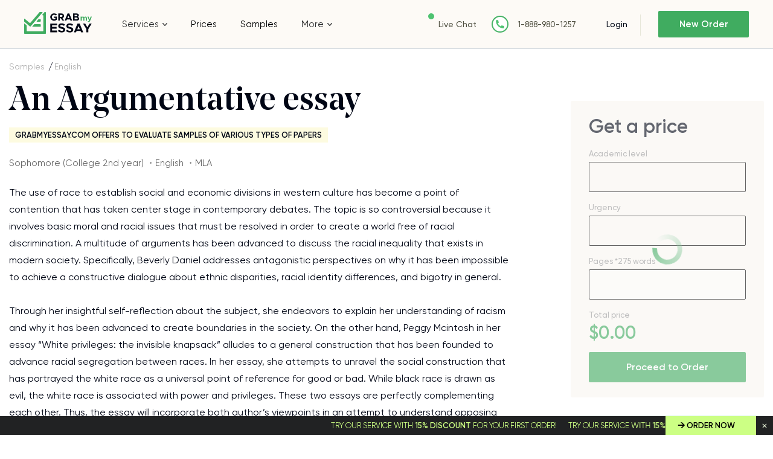

--- FILE ---
content_type: text/html; charset=UTF-8
request_url: https://www.grabmyessay.com/samples/an-argumentative-essay
body_size: 16727
content:
<!DOCTYPE html>
<html lang="en" xml:lang="en" xmlns="http://www.w3.org/1999/xhtml">
<head>
    
    <link rel="preload" href="/assets/fonts/NoeDisplay-Medium.woff" as="font" crossorigin="anonymous">
    
    <title>An Argumentative essay - Free Essay Example at GrabMyEssay</title>
    <meta http-equiv="content-type" content="text/html; charset=utf-8" />
    <meta content="The use of race to establish social and economic divisions in western culture has become a point of contention that has taken center stage in contemporary debates. The topic is so controversial… Read essay sample for free" name="description" />    
    <link rel="canonical" href="https://www.grabmyessay.com/samples/an-argumentative-essay" />

    
<style>@font-face{font-display:swap;font-family:Neo Display;font-weight:500;src:url(/assets/fonts/NoeDisplay-Medium.woff2?c998dd1a40bc63dabeca8a53913d3dc6) format("woff2"),url(/assets/fonts/NoeDisplay-Medium.woff?bbe334acbe30335c71389cdce10cca1c) format("woff")}@font-face{font-display:swap;font-family:Noe Display;font-style:italic;font-weight:400;src:url(/assets/fonts/NoeDisplay-Italic.eot?f4b32c0c56c7b0cf8d12ae7c27e4f1db);src:url(/assets/fonts/NoeDisplay-Italic.eot?f4b32c0c56c7b0cf8d12ae7c27e4f1db?#iefix) format("embedded-opentype"),url(/assets/fonts/NoeDisplay-Italic.woff2?00ff164db3ba3202d7b2f2c661654656) format("woff2"),url(/assets/fonts/NoeDisplay-Italic.woff?ea504bf1826159a8273d16925b1fbed2) format("woff"),url(/assets/fonts/NoeDisplay-Italic.ttf?5391767187c0f4db430a896d96a24e7f) format("truetype"),url(/assets/fonts/NoeDisplay-Italic.svg?71dd1f7376d3e4b5497873973d6269ba#NoeDisplay-Italic) format("svg")}@font-face{font-display:swap;font-family:Gilroy;font-weight:400;src:url(/assets/fonts/Gilroy-Regular.woff2?28dd018f86b4e9725fff85ab3e75a8f6) format("woff2"),url(/assets/fonts/Gilroy-Regular.woff?63ae8adb729861d41ce9d9c59e4ac77c) format("woff")}@font-face{font-display:swap;font-family:Gilroy;font-weight:300;src:url(/assets/fonts/Gilroy-Light.woff2?11f9585309311f01ea0b572817df7258) format("woff2"),url(/assets/fonts/Gilroy-Light.woff?aa16b84142b7870241cf7cf2f664a418) format("woff")}@font-face{font-display:swap;font-family:Gilroy;font-weight:500;src:url(/assets/fonts/Gilroy-Medium.woff2?08459a3d6c554604f67ebdc9983e73a2) format("woff2"),url(/assets/fonts/Gilroy-Medium.woff?76bf39fd855e9b097357647b04630b8b) format("woff")}@font-face{font-display:swap;font-family:Gilroy;font-style:italic;font-weight:500;src:url(/assets/fonts/Gilroy-MediumItalic.eot?19e106db47a78a5ec187717aeca8d4e8);src:url(/assets/fonts/Gilroy-MediumItalic.eot?19e106db47a78a5ec187717aeca8d4e8?#iefix) format("embedded-opentype"),url(/assets/fonts/Gilroy-MediumItalic.woff2?ff53604cd25043da19baf64f4bc2cecf) format("woff2"),url(/assets/fonts/Gilroy-MediumItalic.woff?d323d90d4ea96819951a9f4a928ba609) format("woff"),url(/assets/fonts/Gilroy-MediumItalic.ttf?e55facbdb0d0a286325ef43f2480eb07) format("truetype"),url(/assets/fonts/Gilroy-MediumItalic.svg?b4da4b78787c565a8d7a4291bf23b66c#Gilroy-MediumItalic) format("svg")}@font-face{font-display:swap;font-family:Gilroy;font-style:normal;font-weight:600;src:url(/assets/fonts/Gilroy-SemiBold.eot?067c3569eb8ccfd17606fa5cd515b8b6);src:url(/assets/fonts/Gilroy-SemiBold.eot?067c3569eb8ccfd17606fa5cd515b8b6?#iefix) format("embedded-opentype"),url(/assets/fonts/Gilroy-SemiBold.woff2?70561b455050e2a7e73ef03317b79160) format("woff2"),url(/assets/fonts/Gilroy-SemiBold.woff?b53159dea9c94f832f8033fd58a97eb4) format("woff"),url(/assets/fonts/Gilroy-SemiBold.ttf?c8d1f52f19f78071b503f8d11acd9cc1) format("truetype"),url(/assets/fonts/Gilroy-SemiBold.svg?07e85cfe6434329ae3335b4ab13dd7ef#Gilroy-SemiBold) format("svg")}#cookie_tip{display:none}*{margin:0;padding:0}*,:after,:before{box-sizing:border-box}img{max-width:100%;-o-object-fit:contain;object-fit:contain}ol,ul{list-style:none}button{-webkit-appearance:none;-moz-appearance:none;appearance:none;background:none 0 0;border:none;color:inherit;font:inherit;outline:0}button,select{cursor:pointer}select{background:#fffdfb url(/assets/img/triangle-bottom.svg?ec4a2b29f2eddcdc1cee17cf32fe8592) 95% 50% no-repeat!important;border:1px solid #000;border-radius:2px;color:#2c2c2c;font-size:15px;line-height:23px;overflow:hidden;padding:13px 40px 12px 15px;text-overflow:ellipsis;white-space:nowrap;width:100%}input,select,textarea{-webkit-appearance:none;-moz-appearance:none;appearance:none;background:none 0 0;border-radius:0;outline:0}input[type=checkbox],input[type=radio]{opacity:0;visibility:hidden}article,aside,main,nav,section{display:block}body{color:#2c2c2c;font-family:Gilroy,Arial,sans-serif;font-size:15px}.f_group{font-weight:500;margin-bottom:25px}.f_group input,.f_group textarea{background:#fffdfb;border:1px solid #000;border-radius:2px;color:#2c2c2c;font-family:Gilroy,Arial,sans-serif;font-size:15px;font-weight:400;height:50px;padding:0 15px;transition:border-color .3s;width:100%}.hidden{display:none!important}a{color:#40ac60;text-decoration:none}a:hover{text-decoration:underline}.layout{display:flex;flex-direction:column}.layout__header{flex:none;height:80px}.layout__body{display:flex;flex:1 0 auto;flex-direction:column}.layout__footer{flex:none}@media (min-width:1024px){.layout__content{flex-flow:row nowrap}.layout__side{width:280px}}@media (min-width:768px) and (max-width:1224px){.layout .layout__header{height:130px}}.label-icon{position:relative}.label-icon:before{background:url(/assets/img/best-icon.svg?47f339a53fc66448eedfc6d5d4a546a0) 50% 50% no-repeat;content:"";height:15px;margin-right:4px;top:3px;width:15px}.bg-blue,.label-icon:before{display:inline-block;position:relative}.bg-blue{background:#ebf7f7}.bg-blue,.bg-pink{color:#2c2c2c;font-size:13px;font-weight:600;line-height:16px;padding:6px 26px 4px 15px;text-transform:uppercase;z-index:1}.bg-pink{background:#fdfbe0;display:inline-block;font-family:Gilroy,Arial,sans-serif;position:relative}h1,h2,h3,h4,h5,h6{color:#000615;font-family:Neo Display,Arial,sans-serif;font-size:64px;font-weight:500}h1{font-size:28px}@media (min-width:768px){h1{font-size:45px}}@media (min-width:1024px){h1{font-size:64px}}h2{font-size:35px}@media (min-width:768px){h2{font-size:50px}}@media (min-width:1024px){h2{font-size:56px}}h3{font-size:28px}@media (min-width:768px){h3{font-size:38px}}@media (min-width:1024px){h3{font-size:44px}}h4{font-size:24px}@media (min-width:768px){h4{font-size:28px}}@media (min-width:1024px){h4{font-size:38px}}h5{font-size:22px}@media (min-width:768px){h5{font-size:26px}}@media (min-width:1024px){h5{font-size:34px}}h6{font-size:18px}@media (min-width:768px){h6{font-size:22px}}@media (min-width:1024px){h6{font-size:20px}}.container{margin:auto;max-width:1374px;padding:0 15px;width:100%}.container--fluit{max-width:100%;padding:0}.button{background:#40ac60;border:none;border-radius:2px;color:#fff!important;cursor:pointer;display:inline-block;font-family:Gilroy,Arial,sans-serif;font-size:16px;font-weight:600;height:50px;line-height:50px;text-align:center;text-decoration:none;transition:all .3s ease-out;white-space:nowrap}.button:hover{background:#5cc97d;text-decoration:none}.button--dark{background:#212223;box-shadow:0 2px 11px 0 rgba(0,0,0,.14),0 3px 1px -2px rgba(0,0,0,.12);color:#fff!important}.button--light{background:#fff;border:1px solid #212223;box-shadow:none;color:#212223!important}.button--light:hover{background:#ebf8ee}.f_group.currency .currency_check{background:#fffdfb;border:1px solid #000;border-radius:2px;flex-wrap:nowrap;padding:5px;width:100%}.f_group.currency .currency_check input{display:none}.f_group.currency .currency_check input:checked+label{background:#ddf0e2;color:#2c2c2c}.f_group.currency .currency_check label{border-radius:2px;color:#2c2c2c;cursor:pointer;float:left;line-height:19px;padding:9px 5px 10px;position:relative;text-align:center;width:20%}.f_group.currency .currency_check label:hover{color:#40ac60}.header{background:#fdfaf6;border-bottom:1px solid #d5dbe0;left:0;position:fixed;right:0;top:0;z-index:1000}.header__wrapper{align-items:center;display:flex;flex-wrap:wrap;justify-content:space-between;min-height:80px;padding:9px 15px 0;width:100%}.header__logo{order:1}.header__nav{display:flex;justify-content:center;order:5}.header__relations{order:3;padding-top:3px;width:90%}.header__cabinet,.header__enter{order:2}.header__button{display:inline-block;height:18px;margin-top:3px;order:4;position:relative;width:23px}.header__button:after,.header__button:before{background:#515142;content:"";height:2px;position:absolute;width:100%}.header__button:before{left:0;top:0}.header__button:after{bottom:0;right:0}.header__button--close:before{top:8px;transform:rotate(45deg)}.header__button--close:after{bottom:8px;transform:rotate(-45deg)}.header__button--close .header__button-line{display:none}.header__button-line{background:#515142;height:2px;position:absolute;right:0;top:8px;width:20px}@media (max-width:767px){.header__nav{background:#fdfaf6;left:0;position:absolute;right:0;top:80px;z-index:1}.header__nav--close{display:none}}@media (min-width:768px){.header__wrapper{padding:0 20px}.header__logo{order:1}.header__nav{background:#fdfaf6;bottom:-1px;display:block!important;left:0;order:4;position:absolute;right:0;transform:translateY(100%)}.header__relations{order:2;padding:0;width:auto}.header__cabinet,.header__enter{order:3}.header__button{display:none;order:5}}@media (min-width:768px) and (max-width:1224px){.header__wrapper{min-height:90px}.navigation>ul{padding:0 19px!important}.navigation>ul>li{padding:11px 0}}@media (min-width:1225px){.header__wrapper{padding:0 40px}.header__logo{order:1;width:13.47826%}.header__nav{flex-grow:1;flex-shrink:0;order:2;position:static;transform:translateY(0)}.header__relations{flex-shrink:0;margin-right:40px;order:3}.header__cabinet{flex-shrink:0;margin-right:18px;order:4}.header__enter{flex-shrink:0;margin-left:10px;order:4}.header__button{display:none;order:5}}@media (min-width:1440px){.header__relations{margin-right:112px}}.logo img{width:86px}@media (min-width:768px){.logo img{width:auto}.navigation>ul{display:flex;list-style:none;margin:0;padding:0}.navigation li{position:relative}.navigation li:hover>ul{display:block}.navigation li.drop_list:hover>i,.navigation li.drop_list:hover>span:after{transform:rotate(0)}.navigation li:last-child{margin-right:0}.navigation li a{color:#000;text-decoration:none;transition:all .3s}.navigation li a:hover{text-decoration:underline}.navigation li{margin-right:41px;padding:31px 0}.navigation li.drop_list{align-items:center;display:flex}.navigation li.drop_list i{background:url(/assets/img/toparrow.svg?16d70abbb0d1063acf7eb479b61aeada) 50% 50% no-repeat;content:"";display:inline-block;flex-shrink:0;height:5px;margin-left:6px;order:1;transform:rotate(180deg);transition:transform .3s ease-out;width:8px}.navigation li ul{background:#fff;border-left:1px solid #000;bottom:-1px;display:none;left:0;list-style:none;padding:15px 6px;position:absolute;transform:translateY(100%);width:250px}.navigation li ul li{border-radius:4px;margin-right:0;padding:10px}.navigation li ul li:hover{background:#ebf6f2}.navigation li.drop_list:first-child{position:static}.navigation li ul ul{background:#ebf6f2;border:0;bottom:auto;left:97%;min-height:100%;top:0;transform:none;width:250px}.navigation li a{word-break:break-word}}@media (max-width:767px){.navigation{text-align:center;width:100%}.navigation li,.navigation li.drop_list{border-top:1px solid #e7e7d8;padding:9px 0;transition:all .3s ease;width:100%}.navigation li.drop_list i{background:url(/assets/img/toparrow.svg?16d70abbb0d1063acf7eb479b61aeada) 50% 50% no-repeat;content:"";cursor:pointer;display:inline-block;height:20px;margin-left:6px;transform:rotate(180deg);transition:transform .3s ease-out;width:20px}.navigation li.drop_list i.open{transform:rotate(0)}.navigation li.drop_list{margin-top:-1px}.navigation li.drop_list:hover{background:0 0}.navigation a,.navigation span{align-items:center;color:#000615;display:inline-flex;font-size:16px;justify-content:center;line-height:19px;text-decoration:none}.navigation span{position:relative}.navigation li.drop_list ul{border-top:1px solid #e7e7d8}.navigation li.drop_list>a:after,.navigation li.drop_list>span:after{background:url(/assets/img/toparrow.svg?16d70abbb0d1063acf7eb479b61aeada) 50% 50% no-repeat;content:"";display:inline-block;display:none;height:5px;margin-left:6px;transform:rotate(180deg);transition:transform .3s ease-out;width:8px}.navigation li.drop_list>a,.navigation li.drop_list>span{padding-bottom:0}.navigation ul ul{display:none;margin-top:9px}.navigation li.drop_list:last-child ul{flex-direction:column}.navigation li,.navigation li.drop_list:last-child ul li{margin:0!important}.navigation li.drop_list:last-child{padding:0!important}.navigation li.drop_list:last-child ul li{padding:9px 0}.navigation li.drop_list{align-items:center;display:flex;flex-wrap:wrap;justify-content:center}.navigation li.drop_list>i{order:2}.navigation li.drop_list>a,.navigation li.drop_list>span{order:1}.navigation li.drop_list ul{flex:0 100%;order:3}}@media (min-width:1024px){.navigation li{margin-right:39px}}@media (min-width:768px) and (max-width:1224px){.navigation li a,.navigation li span{font-size:14px;font-weight:500}}@media (max-width:1024px){.navigation li,.navigation li.drop_list:last-child ul li{margin-right:25px}.navigation li ul li:hover{background:0 0}}.relations,.relations__item{align-items:center;display:flex}.relations__item{margin-right:14px;white-space:nowrap}.relations__item:last-child{margin-right:0}.relations__item--chat:before{background:#4fc371;border-radius:50%;content:"";display:inline-block;height:10px;margin-right:10px;position:relative;top:0;vertical-align:middle;width:10px}.relations__item--phone:before{background:url(/assets/img/phone-fill.svg?9de85daacf7659268e7fb01849b8ed63) 50% 50% no-repeat;content:"";display:inline-block;height:28px;margin-right:1px;vertical-align:middle;width:28px}.relations__link{color:#515142;font-size:13px;font-weight:500;text-decoration:none;white-space:nowrap}.relations__link.fz14{font-size:14px}@media (min-width:768px){.relations__item{margin-right:25px}.relations__item--chat:before{background:#4fc371;border-radius:50%;content:"";display:inline-block;height:10px;margin-right:7px;position:relative;top:-13px;vertical-align:middle;width:10px}.relations__item--phone:before{background:#fff url(/assets/img/phone-fill.svg?9de85daacf7659268e7fb01849b8ed63) 50% 50% no-repeat;border:2px solid #48b367;border-radius:50%;height:28px;margin-right:15px;width:28px}}.enter{align-items:center;display:flex;justify-content:flex-start}.enter__login{color:#000615;font-weight:500;line-height:16px;margin-right:29px;position:relative;white-space:nowrap}.enter__login,.enter__order{font-size:14px;text-decoration:none}.enter__order{background:#40ac60;border-radius:2px;box-sizing:border-box;color:#fff;display:block;font-weight:600;height:35px;line-height:35px;text-align:center;transition:all .3s ease;width:108px}.enter__order:hover{background:#5cc97d}@media (min-width:768px){.enter__order{height:44px;line-height:44px;width:130px}}@media (min-width:1024px){.enter__login{margin-right:29px;padding-right:22px}.enter__login:after{background:#e7e7d8;content:"";height:35px;position:absolute;right:0;top:-8px;width:1px}.enter__order{border-radius:2px;font-size:15px;height:44px;line-height:44px;width:150px}}.calculator{background:#fdfaf6;margin-bottom:139px;padding-top:88px}.calculator__caption{position:relative}.calculator__title{font-family:Neo Display,Arial,sans-serif;font-size:35px;font-weight:500;line-height:40px;margin-bottom:16px;max-width:200px}.calculator__subtitle,.calculator__title{color:#000615;position:relative;z-index:1}.calculator__subtitle{font-family:Gilroy,Arial,sans-serif;font-size:17px;font-weight:300;line-height:29px;max-width:170px;padding-bottom:48px}.calculator__img{background-size:cover!important;bottom:0;height:238px;position:absolute;right:-39px;width:204px}.calculator__checkbox{margin-bottom:36px;position:relative}.calculator__checkbox .calculator__input{height:0;left:0;opacity:0;position:absolute;top:0;width:0}.calculator__checkbox .calculator__input:disabled~.calculator__check,.calculator__checkbox .calculator__input:disabled~.calculator__text,.price__checkbox .price__checkbox-input:disabled~.calculator__check,.price__checkbox .price__checkbox-input:disabled~.price__checkbox-label{cursor:default;opacity:.5}.calculator__checkbox .calculator__input:checked+.calculator__check:before{display:block}.calculator__checkbox .calculator__check{background:#fffdfb;border:1px solid #000;border-radius:2px;cursor:pointer;display:inline-block;height:20px;margin-right:6px;position:relative;vertical-align:middle;width:20px}.calculator__checkbox .calculator__check:before{background:url(/assets/img/checkarrow.svg?07fc97e2ac7c446a68acf661c6c062e7) 50% 50% no-repeat;bottom:0;content:"";display:none;left:1px;position:absolute;right:0;top:0}.calculator__checkbox .calculator__text{display:inline-block;font-size:14px;vertical-align:middle}.calculator__checkbox .calculator__text span{color:#40ac60;font-weight:700}.calculator__form{background:#fff;margin:0 -15px;padding:21px 15px 0}.calculator__field{color:#999;display:inline-block;font-size:13px;line-height:1;margin-bottom:25px;vertical-align:middle;width:100%}.calculator__total{color:#40ac60;font-size:30px;font-weight:700;line-height:1}.calculator__field.pages .info-counter,.calculator__label{position:relative;top:-9px}.calculator__button{max-width:260px;width:100%}.calculator__box{display:flex;flex-direction:column}.calculator__box:last-child .calculator__field:first-child{order:2}.calculator__box:last-child .calculator__field:last-child{order:1}@media (min-width:480px){.calculator__subtitle,.calculator__title{max-width:inherit}.calculator__box{flex-flow:row wrap;justify-content:flex-start}.calculator__box:last-child .calculator__field:first-child{order:1}.calculator__box:last-child .calculator__field:last-child{order:2}.calculator__field{margin-bottom:34px;max-width:290px;padding-right:30px;width:50%}}@media (min-width:768px){.calculator{margin-bottom:110px;padding-bottom:26px;padding-top:71px}.calculator__title{font-size:50px;margin-bottom:25px;margin-right:26px}.calculator__subtitle{color:#000615;font-size:25px;font-weight:300;line-height:31px;margin-bottom:71px;padding:0}.calculator__img{bottom:auto;height:513px;right:-183px;top:109px;width:441px}.calculator__form{background:0 0;margin:0;max-width:600px;padding:0}}@media (min-width:768px) and (max-width:1224px){.calculator__wrapper{padding:0 25px}}@media (min-width:1024px){.calculator{margin-bottom:60px;padding-bottom:63px;padding-top:71px}.calculator__title{font-size:56px;line-height:1em;margin-bottom:17px}.calculator__subtitle{font-size:27px;margin-bottom:65px}.calculator__img{height:585px;right:-18%;top:-35px;width:500px}.calculator__form{max-width:850px}.calculator__field{width:33.3333333333%}}@media (min-width:1140px){.calculator__img{right:-10%}}.advantages{margin-bottom:65px}.advantages__wrap{display:flex;flex-flow:row wrap;justify-content:space-between}.advantages__side{margin-bottom:26px;padding:0 30px 0 20px;position:relative;width:100%}.advantages__side:after,.advantages__side:before{content:"";position:absolute}.advantages__side:before{background:url(/assets/img/welcome.png?337ebcc0dc7923fa1cf24a095c425c12) 50% 50% no-repeat;background-size:129px 121px;height:121px;left:-25px;top:-80px;width:129px}.advantages__side .advantages__label{margin-bottom:12px}.advantages__list{text-align:left}.advantages__item{border-bottom:1px solid #d9d9d9;color:#2c2c2c;font-size:15px;line-height:27px;padding:21px 0}.advantages__item:last-child{border-bottom:none;border-right:none}.advantages__content{padding:0 10px;position:relative;text-align:left;width:100%}.advantages__content .advantages__label{margin-bottom:20px}.advantages__title{color:#000615;font-family:Neo Display,Arial,sans-serif;font-size:28px;line-height:38px;margin-bottom:20px;text-align:left}.advantages__text{color:#2c2c2c;font-size:16px;line-height:28px;margin-bottom:40px}.advantages__button{width:260px}@media (min-width:480px){.advantages__side:before{left:50%;top:-81px;transform:translateX(-50%)}.advantages__side:after{background:#000;bottom:0;height:1px;left:50%;transform:translateX(-50%);width:20px}.advantages__side .advantages__label{left:50%;margin-bottom:43px;position:relative;transform:translateX(-50%)}.advantages__list{display:flex;margin-bottom:20px}.advantages__item{border-bottom:0;padding:9px 18px;position:relative}.advantages__item:after{background:#d9d9d9;bottom:0;content:"";height:100%;position:absolute;right:0;top:0;width:1px}}@media (min-width:768px){.advantages{display:flex;margin-bottom:70px;padding:40px 0 20px;text-align:left}.advantages__wrap{padding:0}.advantages__title{font-size:45px;line-height:52px;margin-bottom:16px;padding:0}.advantages__text{margin-bottom:30px;padding:0}.advantages__label{text-align:center}.advantages__list{display:flex;flex-flow:row wrap;justify-content:space-between;margin-bottom:44px;padding:0 10px}.advantages__item{width:33.3333333333%}.advantages__item:last-child:after{display:none}.advantages__side{margin-bottom:80px;padding:0}.advantages__content,.advantages__side{display:inline-block;position:relative;vertical-align:top}.advantages__content{padding:0 28px}.advantages__content .advantages__label{padding:4px 14px 4px 9px;position:absolute;right:0;top:-11px}}@media (min-width:1200px){.advantages{margin-bottom:110px}.advantages__side{margin:0;padding:28px 0 0 60px;width:30.20833%}.advantages__side:before{left:53px;top:-51px}.advantages__side:after{height:100%;left:auto;right:-1px;transform:none;width:1px}.advantages__side .advantages__label{left:auto;margin-bottom:13px;transform:none}.advantages__list{display:block;margin:0;padding:0 0 0 15px;width:275px}.advantages__item{border-bottom:1px solid #d9d9d9;border-right:none;padding:19px 0;width:auto}.advantages__item:first-child{padding:19px 0 23px}.advantages__item:last-child{border-bottom:none}.advantages__item:after{display:none}.advantages__content{margin-bottom:6px;padding:26px 0 0 47px;width:69.64286%}.advantages__content .advantages__label{top:43px}.advantages__title{font-size:64px;line-height:68px;margin-bottom:47px}.advantages__text{margin-bottom:48px;width:86.93694%}}.clearfix:after{clear:both;content:"";display:block}.calculator__field.f_group.resume-level{display:none}.home-calculator.loading{position:relative}.home-calculator.loading:before{background:#f8f8f8;bottom:0;content:"";display:block;left:0;opacity:.4;position:absolute;right:0;top:0;z-index:10}.home-calculator.loading:after{--_m:conic-gradient(#0000 10%,#000),linear-gradient(#000 0 0) content-box;animation:l3 1s linear infinite;aspect-ratio:1;background:#40ac60;border-radius:50%;content:"";display:block;height:50px;left:calc(50% - 25px);-webkit-mask:var(--_m);mask:var(--_m);-webkit-mask-composite:source-out;mask-composite:subtract;padding:8px;position:absolute;top:calc(50% - 25px);width:50px}@keyframes l3{to{transform:rotate(1turn)}}.getaprice__input.f_select{height:50px}.home-calculator.loading .calculator__field:not(.total_price) .calculator__item:not(.spin_edit_wrapper),.home-calculator.loading .getaprice__field:not(.pages) .getaprice__input{border:1px solid #000;border-radius:2px;height:50px}</style>
<link href="/assets/css/styles.css?id=c9776627eead6d395af9" rel="stylesheet" type="text/css" /><meta property="og:title" content="An Argumentative essay - Free Essay Example at GrabMyEssay" />
        <meta property="og:type" content="article">
        <meta property="og:url" content="https://www.grabmyessay.com/samples/an-argumentative-essay" />
                    <meta property="og:image" content="https://www.grabmyessay.com/assets/img/logo.svg" />
            <meta property="og:image:width" content="" />
            <meta property="og:image:height" content="" />
            <meta property="og:image:type" content="" />
                            <meta property="og:description" content="The use of race to establish social and economic divisions in western culture has become a point of contention that has taken center stage in contemporary debates. The topic is so controversial… Read essay sample for free" />
                
        
        <meta name="twitter:card" content="summary_large_image">
        <meta property="twitter:domain" content="www.grabmyessay.com">
        <meta property="twitter:url" content="https://www.grabmyessay.com/samples/an-argumentative-essay">
        <meta name="twitter:title" content="An Argumentative essay - Free Essay Example at GrabMyEssay">
                    <meta property="twitter:description" content="The use of race to establish social and economic divisions in western culture has become a point of contention that has taken center stage in contemporary debates. The topic is so controversial… Read essay sample for free" />
                            <meta property="twitter:image" content="https://www.grabmyessay.com/assets/img/logo.svg" />
            <!-- Global site tag (gtag.js) - Google Analytics -->
<script async src="https://www.googletagmanager.com/gtag/js?id=UA-57303325-1"></script>
<script>
  window.dataLayer = window.dataLayer || [];
  function gtag(){dataLayer.push(arguments);}
  gtag('js', new Date());

  gtag('config', 'UA-57303325-1');
</script>

<!-- Google tag (gtag.js) -->
<script async src="https://www.googletagmanager.com/gtag/js?id=G-6F2ZFGN0F3"></script>
<script>
  window.dataLayer = window.dataLayer || [];
  function gtag(){dataLayer.push(arguments);}
  gtag('js', new Date());

  gtag('config', 'G-6F2ZFGN0F3');
</script>
    
        <link rel="preload" href="/assets/img/content/logo.svg" as="image" >

    <meta name="viewport" content="width=device-width, initial-scale=1, maximum-scale=1, user-scalable=no">

    <link rel="apple-touch-icon" sizes="57x57" href="/assets/favicon/apple-icon-57x57.png">
    <link rel="apple-touch-icon" sizes="60x60" href="/assets/favicon/apple-icon-60x60.png">
    <link rel="apple-touch-icon" sizes="72x72" href="/assets/favicon/apple-icon-72x72.png">
    <link rel="apple-touch-icon" sizes="76x76" href="/assets/favicon/apple-icon-76x76.png">
    <link rel="apple-touch-icon" sizes="114x114" href="/assets/favicon/apple-icon-114x114.png">
    <link rel="apple-touch-icon" sizes="120x120" href="/assets/favicon/apple-icon-120x120.png">
    <link rel="apple-touch-icon" sizes="144x144" href="/assets/favicon/apple-icon-144x144.png">
    <link rel="apple-touch-icon" sizes="152x152" href="/assets/favicon/apple-icon-152x152.png">
    <link rel="apple-touch-icon" sizes="180x180" href="/assets/favicon/apple-icon-180x180.png">
    <link rel="icon" type="image/png" sizes="192x192" href="/assets/favicon/android-icon-192x192.png">
    <link rel="icon" type="image/png" sizes="32x32" href="/assets/favicon/favicon-32x32.png">
    <link rel="icon" type="image/png" sizes="96x96" href="/assets/favicon/favicon-96x96.png">
    <link rel="icon" type="image/png" sizes="16x16" href="/assets/favicon/favicon-16x16.png">
    <link rel="manifest" href="/assets/favicon/manifest.json">
    <meta name="msapplication-TileColor" content="#ffffff">
    <meta name="msapplication-TileImage" content="/assets/favicon/ms-icon-144x144.png">
    <meta name="theme-color" content="#ffffff">
    <script type="text/javascript">
  if (!Array.isArray(window.qbOptions)) {
    window.qbOptions = []
  }
  window.qbOptions.push({"baseUrl":"https://botsrv2.com","use":"MnyjZrgx5GEdv40x/a01M4EWRo8rxN9J7"});
</script>
<script type="text/javascript" src="https://static.botsrv2.com/website/js/widget2.88729a1c.min.js" integrity="sha384-/fy2iAlTAgU6cwAyhqR179ij/k5fceHmw6sdEW/ZlXyVwHuO7r5oSv3b1kaHceml" crossorigin="anonymous" defer data-no-minify="1"></script>

<script type="text/javascript">
    (function(c,l,a,r,i,t,y){
        c[a]=c[a]||function(){(c[a].q=c[a].q||[]).push(arguments)};
        t=l.createElement(r);t.async=1;t.src="https://www.clarity.ms/tag/"+i;
        y=l.getElementsByTagName(r)[0];y.parentNode.insertBefore(t,y);
    })(window, document, "clarity", "script", "kgogmb05yb");
</script> 

</head>
<body class="">
 


    <div class="cookies --hide" id="cookie_tip" style="display: none;">
      <div class="cookies__wrapper">
          <p>Tapping to Agree I hereby consent to the use of cookies, confirm that I have read <a href="/cookie-policy">Cookie Policy</a> and allow this website to collect and process my personal data in a safe and secure way</p>
          <a class="cookies__button button button--dark" id="allow-cookie">Agree</a>
      </div>
    </div>
    
    <div class="layout">
            <div class="layout__header">
            <header class="header">
                                <div class="header__wrapper container container--fluit">
                    <div class="header__logo">
                        <div class="logo">
                                                            <a class="logo__link" href="/"><img src="/assets/img/content/logo.svg" alt="logo" width="113" height="36"></a>
                                                    </div>
                    </div>
                    <div class="header__nav header__nav--close">
                        <div class="navigation">
                            <nav class="navigation__list">
                        <div class="drop_list">
                                    <span>Services</span>
                                <i></i>
                <nav>
                                                                        <div class="drop_list">
                                                                    <a href="https://www.grabmyessay.com/custom-essay">Custom Essay</a>
                                                                <i></i>
                                <nav>
                                                                                                                        <a href="https://www.grabmyessay.com/essay-writers-for-hire">Essay Writers for Hire</a>
                                                                                                                                                                <a href="https://www.grabmyessay.com/pay-for-essay">Pay For Essays</a>
                                                                                                                                                                <a href="https://www.grabmyessay.com/plagiarism-free-essays">Plagiarism Free Essays</a>
                                                                                                                                                                <a href="https://www.grabmyessay.com/business-essay-writing-service">Business Essay Writing Service</a>
                                                                                                                                                                <a href="https://www.grabmyessay.com/scholarship-essay-writing-service">Scholarship Essay Writing</a>
                                                                                                                                                                <a href="https://www.grabmyessay.com/masters-essay-writing-service">Masters Essay Writing Service</a>
                                                                                                                                                                <a href="https://www.grabmyessay.com/essay-editing-service">Essay Editing</a>
                                                                                                                                                                <a href="https://www.grabmyessay.com/persuasive-essay-writing-service">Persuasive Essay Writing Service</a>
                                                                                                            </nav>
                            </div>
                                                                                                <div class="drop_list">
                                                                    <a href="https://www.grabmyessay.com/admission-services">Admission Essay</a>
                                                                <i></i>
                                <nav>
                                                                                                                        <a href="https://www.grabmyessay.com/making-personal-statement">Personal Statement Writing Service</a>
                                                                                                            </nav>
                            </div>
                                                                                                                                <a href="https://www.grabmyessay.com/college-paper">College Paper Writing</a>
                                                                                                                                                            <a href="https://www.grabmyessay.com/coursework-writing-help">Coursework Writing</a>
                                                                                                                            <div class="drop_list">
                                                                    <a href="https://www.grabmyessay.com/dissertation-writing">Dissertation Writing</a>
                                                                <i></i>
                                <nav>
                                                                                                                        <a href="https://www.grabmyessay.com/dissertation-editing-service">Dissertation Editing</a>
                                                                                                                                                                <a href="https://www.grabmyessay.com/write-my-dissertation">Write My Dissertation</a>
                                                                                                            </nav>
                            </div>
                                                                                                                                <a href="https://www.grabmyessay.com/essays-for-sale">Essays for Sale</a>
                                                                                                                            <div class="drop_list">
                                                                    <a href="https://www.grabmyessay.com/research-papers">Research Papers Writing</a>
                                                                <i></i>
                                <nav>
                                                                                                                        <a href="https://www.grabmyessay.com/buy-a-research-paper">Buy Research Paper</a>
                                                                                                                                                                <a href="https://www.grabmyessay.com/research-paper-assistance">Research Paper Help</a>
                                                                                                                                                                <a href="https://www.grabmyessay.com/pay-for-research-paper">Pay For Research Paper</a>
                                                                                                                                                                <a href="https://www.grabmyessay.com/write-my-research-paper">Write My Research Paper</a>
                                                                                                                                                                <a href="https://www.grabmyessay.com/research-paper-editing-service">Research Paper Editing</a>
                                                                                                                                                                <a href="https://www.grabmyessay.com/write-my-philosophy-research-paper">Write My Philosophy Research Paper</a>
                                                                                                            </nav>
                            </div>
                                                                                                <div class="drop_list">
                                                                    <a href="https://www.grabmyessay.com/assignment-writing-services">Assignment Writing Services</a>
                                                                <i></i>
                                <nav>
                                                                                                                        <a href="https://www.grabmyessay.com/write-my-assignment">Write My Assignment</a>
                                                                                                            </nav>
                            </div>
                                                            </nav>
            </div>
                                                <a href="https://www.grabmyessay.com/prices">Prices</a>
                                                            <a href="https://www.grabmyessay.com/samples">Samples</a>
                                            <div class="drop_list">
                                    <span>More</span>
                                <i></i>
                <nav>
                                                                                                        <a href="https://www.grabmyessay.com/conclusion-generator">Conclusion Generator</a>
                                                                                                                                                            <a href="https://www.grabmyessay.com/paraphrasing-tool">Paraphrasing Tool</a>
                                                                                                                                                            <a href="https://www.grabmyessay.com/essay-maker">Essay Maker</a>
                                                                                                                                                            <a href="https://www.grabmyessay.com/extras">Extras</a>
                                                                                                                                                            <a href="https://www.grabmyessay.com/faq">FAQ</a>
                                                                                                                                                            <a href="https://www.grabmyessay.com/testimonials">Testimonials</a>
                                                                                                                                                            <a href="https://www.grabmyessay.com/blog">Blog</a>
                                                                                                                                                            <a href="https://www.grabmyessay.com/contacts">Contact us</a>
                                                                                                                                                            <a href="https://www.grabmyessay.com/how-it-works">How It Works</a>
                                                                                                                                                            <a href="https://www.grabmyessay.com/about-us">About us</a>
                                                                                                                                                            <a href="https://www.grabmyessay.com/discounts">Discounts</a>
                                                                                        </nav>
            </div>
            </nav>                        </div>
                    </div>
                    <div class="header__relations">
                        <div class="relations">
                            <div class="relations__item relations__item--chat">
                                <a class="relations__link fz14 callchat" href="#">Live Chat</a>
                                                            </div>
                            <div class="relations__item relations__item--phone">
                                <a class="relations__link" href="tel:1-888-980-1257">1-888-980-1257</a>
                            </div>
                        </div>
                    </div>
    
                    <div class="header__enter" id="header_menu">
                        <div class="enter">
                            <div class="enter__item"><a class="enter__login" href="https://www.grabmyessay.com/account/login" data-test="signIn">Login</a></div>
                            <div class="enter__item"><a class="enter__order" href="https://www.grabmyessay.com/order">New Order</a></div>
                        </div>
                    </div>
                    <a class="header__button" href="#"><span class="header__button-line"></span></a>
                </div>
            </header>
        </div>
    
<div class="layout__body">
    <div class="layout__content">
        <main class="layout__main">

            <!-- box-->
            <div class="box">
                <div class="box__content">

                    <!-- breadcrumbs-->
                    <!-- breadcrumbs-->
<ul class="breadcrumbs" data-test="breadcrumb">
    <li class="breadcrumbs__item"><a class="breadcrumbs__link" href="https://www.grabmyessay.com/samples">Samples</a></li>
            <li class="breadcrumbs__item"><a class="breadcrumbs__link" href="https://www.grabmyessay.com/samples/category/english">English</a></li>
    </ul>
<!-- end breadcrumbs-->

<script type="application/ld+json">
    {
       "@context": "https://schema.org/",
        "@type": "BreadcrumbList",
        "itemListElement": [
            {
                "@type": "ListItem",
                "position": 1,
                "name": "Samples",
                "item": "https://www.grabmyessay.com/samples"
            }
                        ,
            {
                "@type": "ListItem",
                "position": 2,
                "name": "English",
                "item": "https://www.grabmyessay.com/samples/category/english"
            }
            
        ]
    }
</script>                    <!-- end breadcrumbs-->

                    <div class="samples article">
                        <h1 class="samples__title">An Argumentative essay</h1>
                        <div class="samples__label">GRABMYESSAY.COM OFFERS TO EVALUATE SAMPLES OF VARIOUS TYPES OF PAPERS</div>
                        <div class="samples__info">
                            Sophomore (College 2nd year)
                            ・English
                            ・MLA
                            
                        </div>
                        <div class="samples__text text_holder_block">
                            <p>The use of race to establish social and economic divisions in western culture has become a point of contention that has taken center stage in contemporary debates. The topic is so controversial because it involves basic moral and racial issues that must be resolved in order to create a world free of racial discrimination. A multitude of arguments has been advanced to discuss the racial inequality that exists in modern society. Specifically, Beverly Daniel addresses antagonistic perspectives on why it has been impossible to achieve a constructive dialogue about ethnic disparities, racial identity differences, and bigotry in general.</p>

<p>Through her insightful self-reflection about the subject, she endeavors to explain her understanding of racism and why it&nbsp;has been advanced to create boundaries in the society. On the other hand, Peggy Mcintosh in her essay &ldquo;White privileges: the invisible knapsack&rdquo; alludes to a general construction that has been founded to advance racial segregation between races. In her essay, she attempts to unravel the social construction that has portrayed the white race as a universal point of reference for good or bad. While black race is drawn as evil, the white race is associated with power and privileges. These two essays are perfectly complementing each other. Thus, the essay will incorporate both author&rsquo;s viewpoints in an attempt to understand opposing and similar viewpoints in regard to the concept of racial discrimination.</p>

<p>The choice to consider both essays in the new edition textbook is informed by the fact that both essays present us with contrasting viewpoint and self-reflection on how different people perceive of racism. On one side, Beverly Daniel analysis of racial differences between various groups is helpful in the quest to understand the relationship between different races. In her discussion, she posits that whiteness has been internalized as a normative category in which all other races gain their comparison from. Thus, although we may all agree with the argument that purports that racism is evil, she argues that achieving this goal is trying because of political, cultural and economic powers represents whiteness as a &ldquo;superior&rdquo; race. Secondly, the ideology to represent whiteness as a normative category which is ideally superior to other races advances norms that reinforce the cracks between different races.</p>

<p>Although people believe that racism can be eliminated from the society by simply changing our viewpoint on different social issues, it may not come that easily. Over a long time, the issue of racism and negative prejudice have been accepted as a normative system that has marked each aspect of the society&rsquo;s culture. Ideally, the belief that different racial groups are the same in the 21st century is somehow misplaced. People of African-American descent may, however, see themselves as being &ldquo;normal&rdquo; although they enjoy limited privileges to the whites. Thus, the idea to portray black and white to be equal has to be accompanied with the purging of system advantages that favor the white Natives. In this perspective, abolishing systemic racism is the only way to realize a racism-free society.</p>

<p>In complementing Beverly Daniel arguments about systemic racism, Peggy Mcintosh idea to explain racism from a sociological point of view is critical in supplementing Daniels&rsquo; arguments. Thus, instead of trying to combat systemic imbalances that put the white race in a better position in terms of induced powers and privileges, we should be preoccupied with fighting the sociological aspect that sees other races as being inferior groups. Since the time of William Dubois in the 20th century, social constructions that address the whites as a normative group has been the source of racial segregation. Thus, the Euro-American system that was normalized decades ago has to be blamed entirely for drawing a line between the whites and other &ldquo;inferior races.&rdquo; &nbsp;Discursive theories have all advanced racism at all levels of the society, especially among university students.</p>

<p>Profoundly, racial segregation is deeply embedded within our culture and may be difficult to streamline systems that advanced this vice. Although solid features and structures such as the apartheid in South Africa were eliminated before the attainment of independence, the white domination is still prevalent in the country&rsquo;s society. Due to the fact that the ideas of whiteness are hard and enduring, whiteness ideologies and negative mindsets that find favor in perpetuating racism theories should be discarded. If the modern society is seriously committed to abolishing racism, it should desist from advancing ideologies that perpetuate the issues of whiteness and segregation in terms of where each race should live.</p>

<p>In conclusion, both essays are perfectly complementing each other in their arguments. Ethnic development is a complex subject that requires the inclusion of sociological perspectives in explaining why the 21st century is still marked by racial discrimination, either directly or indirectly through induced privileges. However, the society should seek to promote multiracial heritage and self-acceptance among races that feel that they are &ldquo;inferior&rdquo; to the whites. The idea of inferiority complex is a psychological thing that is characterized by unfounded notions about the aspect of the &ldquo;self.&rdquo;</p>
                        </div>
                    </div>

                </div>
                <div class="box__side">
                    <div class="sticky__side">
                        <!-- getaprice-->
<div class="box__side">
    <div class="getaprice home-calculator  loading sidebar_calculator">
        <input id="discount_code" type="hidden" value="GME15OFF">
        <div class="getaprice__title">Get a price </div>
                <div class="getaprice__content">
          <div class="getaprice__field f_group academic-level">
            <div class="getaprice__label f_label">Academic level</div>
            <div class="getaprice__input f_select">
                <div class="f_select swift-select-wrapper academic-select-wrapper"></div>
            </div>
          </div>
          <div class="getaprice__field f_group urgency">
            <div class="getaprice__label f_label">Urgency</div>
            <div class="getaprice__input f_select">
                <div class="f_select swift-select-wrapper urgency-select-wrapper"></div>
            </div>
          </div>
          <div class="getaprice__field f_group pages">
            <div class="getaprice__label f_label">Pages <span class="info-counter" data-test="approximately">*275 words<span></div>
            <div class="getaprice__quantity spin_edit_wrapper">
              <input class="spinner" name="pages" data-test="pages-or-words"/>
            </div>
          </div>
          
          <div class="getaprice__field f_group">
            <div class="getaprice__label f_label">Total price</div>
            <div class="getaprice__total_wrapper">
                <div class="getaprice__total">
                    <span class="symbol">$</span>
                    <span class="total">0</span>
                    <span class="cent">.00</span>
                </div>
                <div class="getaprice__total_old">
                    <span class="symbol">$</span>
                    <span class="total">0</span>
                    <span class="cent">.00</span>
                </div>
                            </div>
          </div>
        </div>
        <div class="getaprice__action">
          <a class="getaprice__button button" href="https://www.grabmyessay.com/order" id="order_button" data-test="order-now">Proceed to Order</a>
        </div>
    </div>
</div>
<!-- end getaprice-->
<div class="box__side">
        <div class="recent">
            <div class="recent__title">Related Samples</div>
            <ul class="recent__list">
                                    <li class="recent__item"><a href="https://www.grabmyessay.com/samples/ielts-test">IELTS Test</a></li>
                                    <li class="recent__item"><a href="https://www.grabmyessay.com/samples/criminal-justice">Criminal Justice</a></li>
                                    <li class="recent__item"><a href="https://www.grabmyessay.com/samples/the-song-of-roland">The Song of Roland</a></li>
                                    <li class="recent__item"><a href="https://www.grabmyessay.com/samples/interview-with-mechanical-engineering">Interview with Mechanical Engineering</a></li>
                                    <li class="recent__item"><a href="https://www.grabmyessay.com/samples/arabian-nights">Arabian Nights</a></li>
                                    <li class="recent__item"><a href="https://www.grabmyessay.com/samples/jonathan-safran-foer-satirical-techniques">Jonathan Safran Foer: Satirical Techniques</a></li>
                
            </ul>
        </div>
    </div>

<div class="box__side">
    <div class="recent">
        <div class="recent__title">Related Categories</div>
        <div class="faqs recent-faq">
            <div class="faqs__content">
                                <div class="faqs__item">
                  <div class="faqs__appellation">
                    <h4 class="faqs__appellation-title">Academic levels</h4>
                    <div class="faqs__appellation-icon"></div>
                  </div>
                  <div class="faqs__value">
                                                                    <div class="faqs__inner text_holder_block">
                            <a href="https://www.grabmyessay.com/samples/category/high-school">High School</a>
                        </div>
                                                                                            <div class="faqs__inner text_holder_block">
                            <a href="https://www.grabmyessay.com/samples/category/freshman-college-1st-year">Freshman (College 1st year)</a>
                        </div>
                                                                                            <div class="faqs__inner text_holder_block">
                            <a href="https://www.grabmyessay.com/samples/category/sophomore-college-2nd-year">Sophomore (College 2nd year)</a>
                        </div>
                                                                                            <div class="faqs__inner text_holder_block">
                            <a href="https://www.grabmyessay.com/samples/category/junior-college-3rd-year">Junior (College 3rd year)</a>
                        </div>
                                                                                            <div class="faqs__inner text_holder_block">
                            <a href="https://www.grabmyessay.com/samples/category/senior-college-4th-year">Senior (College 4th year)</a>
                        </div>
                                                                                            <div class="faqs__inner text_holder_block">
                            <a href="https://www.grabmyessay.com/samples/category/masters">Master&#039;s</a>
                        </div>
                                                                                            <div class="faqs__inner text_holder_block">
                            <a href="https://www.grabmyessay.com/samples/category/doctoral">Doctoral</a>
                        </div>
                                                                                                                                                                                                                                                                                                                                                                    <div class="faqs__inner text_holder_block">
                            <a href="https://www.grabmyessay.com/samples/category/associates">Associate&#039;s</a>
                        </div>
                                                              </div>
                </div>
                                <div class="faqs__item">
                  <div class="faqs__appellation">
                    <h4 class="faqs__appellation-title">Skills</h4>
                    <div class="faqs__appellation-icon"></div>
                  </div>
                  <div class="faqs__value">
                                                                    <div class="faqs__inner text_holder_block">
                            <a href="https://www.grabmyessay.com/samples/category/literature">Literature</a>
                        </div>
                                                                                            <div class="faqs__inner text_holder_block">
                            <a href="https://www.grabmyessay.com/samples/category/mathematics">Mathematics</a>
                        </div>
                                                                                            <div class="faqs__inner text_holder_block">
                            <a href="https://www.grabmyessay.com/samples/category/healthcaremedicine">Healthcare&amp;Medicine</a>
                        </div>
                                                                                            <div class="faqs__inner text_holder_block">
                            <a href="https://www.grabmyessay.com/samples/category/history">History</a>
                        </div>
                                                                                            <div class="faqs__inner text_holder_block">
                            <a href="https://www.grabmyessay.com/samples/category/law-2">Law</a>
                        </div>
                                                                                            <div class="faqs__inner text_holder_block">
                            <a href="https://www.grabmyessay.com/samples/category/education">Education</a>
                        </div>
                                                                                            <div class="faqs__inner text_holder_block">
                            <a href="https://www.grabmyessay.com/samples/category/art">Art</a>
                        </div>
                                                                                            <div class="faqs__inner text_holder_block">
                            <a href="https://www.grabmyessay.com/samples/category/communicationsmedia">Communications&amp;Media</a>
                        </div>
                                                                                                                                        <div class="faqs__inner text_holder_block">
                            <a href="https://www.grabmyessay.com/samples/category/religion-theology">Religion &amp; Theology</a>
                        </div>
                                                                                            <div class="faqs__inner text_holder_block">
                            <a href="https://www.grabmyessay.com/samples/category/management">Management</a>
                        </div>
                                                                                            <div class="faqs__inner text_holder_block">
                            <a href="https://www.grabmyessay.com/samples/category/it-technology">IT &amp; Technology</a>
                        </div>
                                                                                            <div class="faqs__inner text_holder_block">
                            <a href="https://www.grabmyessay.com/samples/category/finance">Finance</a>
                        </div>
                                                                                            <div class="faqs__inner text_holder_block">
                            <a href="https://www.grabmyessay.com/samples/category/political-science">Political Science</a>
                        </div>
                                                                                            <div class="faqs__inner text_holder_block">
                            <a href="https://www.grabmyessay.com/samples/category/business">Business</a>
                        </div>
                                                                                            <div class="faqs__inner text_holder_block">
                            <a href="https://www.grabmyessay.com/samples/category/marketing">Marketing</a>
                        </div>
                                                                                            <div class="faqs__inner text_holder_block">
                            <a href="https://www.grabmyessay.com/samples/category/architecture">Architecture</a>
                        </div>
                                                                                            <div class="faqs__inner text_holder_block">
                            <a href="https://www.grabmyessay.com/samples/category/advertising">Advertising</a>
                        </div>
                                                                                            <div class="faqs__inner text_holder_block">
                            <a href="https://www.grabmyessay.com/samples/category/communication-strategies">Communication Strategies</a>
                        </div>
                                                                                                                                        <div class="faqs__inner text_holder_block">
                            <a href="https://www.grabmyessay.com/samples/category/public-relations">Public relations</a>
                        </div>
                                                                                            <div class="faqs__inner text_holder_block">
                            <a href="https://www.grabmyessay.com/samples/category/economics">Economics</a>
                        </div>
                                                                                            <div class="faqs__inner text_holder_block">
                            <a href="https://www.grabmyessay.com/samples/category/statistics">Statistics</a>
                        </div>
                                                                                                                                        <div class="faqs__inner text_holder_block">
                            <a href="https://www.grabmyessay.com/samples/category/movies">Movies</a>
                        </div>
                                                                                                                                        <div class="faqs__inner text_holder_block">
                            <a href="https://www.grabmyessay.com/samples/category/theatre">Theatre</a>
                        </div>
                                                                                            <div class="faqs__inner text_holder_block">
                            <a href="https://www.grabmyessay.com/samples/category/accounting">Accounting</a>
                        </div>
                                                                                            <div class="faqs__inner text_holder_block">
                            <a href="https://www.grabmyessay.com/samples/category/e-commerce">E-commerce</a>
                        </div>
                                                                                            <div class="faqs__inner text_holder_block">
                            <a href="https://www.grabmyessay.com/samples/category/investment">Investment</a>
                        </div>
                                                                                            <div class="faqs__inner text_holder_block">
                            <a href="https://www.grabmyessay.com/samples/category/logistics">Logistics</a>
                        </div>
                                                                                                                                        <div class="faqs__inner text_holder_block">
                            <a href="https://www.grabmyessay.com/samples/category/engineering">Engineering</a>
                        </div>
                                                                                            <div class="faqs__inner text_holder_block">
                            <a href="https://www.grabmyessay.com/samples/category/english">English</a>
                        </div>
                                                                                            <div class="faqs__inner text_holder_block">
                            <a href="https://www.grabmyessay.com/samples/category/nursing">Nursing</a>
                        </div>
                                                                                            <div class="faqs__inner text_holder_block">
                            <a href="https://www.grabmyessay.com/samples/category/pathogenesis-of-disease">Pathogenesis of disease</a>
                        </div>
                                                                                            <div class="faqs__inner text_holder_block">
                            <a href="https://www.grabmyessay.com/samples/category/agriculture">Agriculture</a>
                        </div>
                                                                                            <div class="faqs__inner text_holder_block">
                            <a href="https://www.grabmyessay.com/samples/category/anthropology">Anthropology</a>
                        </div>
                                                                                            <div class="faqs__inner text_holder_block">
                            <a href="https://www.grabmyessay.com/samples/category/astronomy">Astronomy</a>
                        </div>
                                                                                            <div class="faqs__inner text_holder_block">
                            <a href="https://www.grabmyessay.com/samples/category/environmental-science">Environmental Science</a>
                        </div>
                                                                                            <div class="faqs__inner text_holder_block">
                            <a href="https://www.grabmyessay.com/samples/category/geology">Geology</a>
                        </div>
                                                                                            <div class="faqs__inner text_holder_block">
                            <a href="https://www.grabmyessay.com/samples/category/geography">Geography</a>
                        </div>
                                                                                            <div class="faqs__inner text_holder_block">
                            <a href="https://www.grabmyessay.com/samples/category/biology">Biology</a>
                        </div>
                                                                                            <div class="faqs__inner text_holder_block">
                            <a href="https://www.grabmyessay.com/samples/category/chemistry">Chemistry</a>
                        </div>
                                                                                            <div class="faqs__inner text_holder_block">
                            <a href="https://www.grabmyessay.com/samples/category/physics">Physics</a>
                        </div>
                                                                                                                                        <div class="faqs__inner text_holder_block">
                            <a href="https://www.grabmyessay.com/samples/category/philosophy">Philosophy</a>
                        </div>
                                                                                            <div class="faqs__inner text_holder_block">
                            <a href="https://www.grabmyessay.com/samples/category/psychology">Psychology</a>
                        </div>
                                                                                            <div class="faqs__inner text_holder_block">
                            <a href="https://www.grabmyessay.com/samples/category/sociology">Sociology</a>
                        </div>
                                                                                            <div class="faqs__inner text_holder_block">
                            <a href="https://www.grabmyessay.com/samples/category/social-work">Social Work </a>
                        </div>
                                                                                                                                        <div class="faqs__inner text_holder_block">
                            <a href="https://www.grabmyessay.com/samples/category/criminal-justice">Criminal justice</a>
                        </div>
                                                                                                                                        <div class="faqs__inner text_holder_block">
                            <a href="https://www.grabmyessay.com/samples/category/sports">Sports</a>
                        </div>
                                                                                            <div class="faqs__inner text_holder_block">
                            <a href="https://www.grabmyessay.com/samples/category/medicine-dentistry">Medicine &amp; Dentistry</a>
                        </div>
                                                                                            <div class="faqs__inner text_holder_block">
                            <a href="https://www.grabmyessay.com/samples/category/government">Government</a>
                        </div>
                                                              </div>
                </div>
                                <div class="faqs__item">
                  <div class="faqs__appellation">
                    <h4 class="faqs__appellation-title">Paper formats</h4>
                    <div class="faqs__appellation-icon"></div>
                  </div>
                  <div class="faqs__value">
                                                                    <div class="faqs__inner text_holder_block">
                            <a href="https://www.grabmyessay.com/samples/category/mla">MLA</a>
                        </div>
                                                                                            <div class="faqs__inner text_holder_block">
                            <a href="https://www.grabmyessay.com/samples/category/apa">APA</a>
                        </div>
                                                                                            <div class="faqs__inner text_holder_block">
                            <a href="https://www.grabmyessay.com/samples/category/chicago">Chicago</a>
                        </div>
                                                                                            <div class="faqs__inner text_holder_block">
                            <a href="https://www.grabmyessay.com/samples/category/harvard">Harvard</a>
                        </div>
                                                                                            <div class="faqs__inner text_holder_block">
                            <a href="https://www.grabmyessay.com/samples/category/turabian-with-footnotes">Turabian with footnotes</a>
                        </div>
                                                              </div>
                </div>
                                <div class="faqs__item">
                  <div class="faqs__appellation">
                    <h4 class="faqs__appellation-title">Urgency types</h4>
                    <div class="faqs__appellation-icon"></div>
                  </div>
                  <div class="faqs__value">
                                                                    <div class="faqs__inner text_holder_block">
                            <a href="https://www.grabmyessay.com/samples/category/14-days">14 days</a>
                        </div>
                                                                                            <div class="faqs__inner text_holder_block">
                            <a href="https://www.grabmyessay.com/samples/category/10-days">10 days</a>
                        </div>
                                                                                            <div class="faqs__inner text_holder_block">
                            <a href="https://www.grabmyessay.com/samples/category/7-days">7 days</a>
                        </div>
                                                                                            <div class="faqs__inner text_holder_block">
                            <a href="https://www.grabmyessay.com/samples/category/6-days">6 days</a>
                        </div>
                                                                                            <div class="faqs__inner text_holder_block">
                            <a href="https://www.grabmyessay.com/samples/category/5-days">5 days</a>
                        </div>
                                                                                            <div class="faqs__inner text_holder_block">
                            <a href="https://www.grabmyessay.com/samples/category/4-days">4 days</a>
                        </div>
                                                                                            <div class="faqs__inner text_holder_block">
                            <a href="https://www.grabmyessay.com/samples/category/3-days">3 days</a>
                        </div>
                                                                                            <div class="faqs__inner text_holder_block">
                            <a href="https://www.grabmyessay.com/samples/category/48-hours">48 hours</a>
                        </div>
                                                                                            <div class="faqs__inner text_holder_block">
                            <a href="https://www.grabmyessay.com/samples/category/24-hours">24 hours</a>
                        </div>
                                                                                            <div class="faqs__inner text_holder_block">
                            <a href="https://www.grabmyessay.com/samples/category/18-hours">18 hours</a>
                        </div>
                                                                                            <div class="faqs__inner text_holder_block">
                            <a href="https://www.grabmyessay.com/samples/category/12-hours">12 hours</a>
                        </div>
                                                                                            <div class="faqs__inner text_holder_block">
                            <a href="https://www.grabmyessay.com/samples/category/8-hours">8 hours</a>
                        </div>
                                                                                            <div class="faqs__inner text_holder_block">
                            <a href="https://www.grabmyessay.com/samples/category/6-hours">6 hours</a>
                        </div>
                                                                                                                                                                                                                                <div class="faqs__inner text_holder_block">
                            <a href="https://www.grabmyessay.com/samples/category/3-hours">3 hours</a>
                        </div>
                                                              </div>
                </div>
                                <div class="faqs__item">
                  <div class="faqs__appellation">
                    <h4 class="faqs__appellation-title">Assignment types</h4>
                    <div class="faqs__appellation-icon"></div>
                  </div>
                  <div class="faqs__value">
                                                                    <div class="faqs__inner text_holder_block">
                            <a href="https://www.grabmyessay.com/samples/category/essay">Essay</a>
                        </div>
                                                                                            <div class="faqs__inner text_holder_block">
                            <a href="https://www.grabmyessay.com/samples/category/research-paper">Research Paper</a>
                        </div>
                                                                                            <div class="faqs__inner text_holder_block">
                            <a href="https://www.grabmyessay.com/samples/category/term-paper">Term Paper</a>
                        </div>
                                                                                                                                        <div class="faqs__inner text_holder_block">
                            <a href="https://www.grabmyessay.com/samples/category/dissertation">Dissertation</a>
                        </div>
                                                                                                                                                                                                                                                                                                                                                                                                                                                            <div class="faqs__inner text_holder_block">
                            <a href="https://www.grabmyessay.com/samples/category/movie-review">Movie Review</a>
                        </div>
                                                                                            <div class="faqs__inner text_holder_block">
                            <a href="https://www.grabmyessay.com/samples/category/research-summary">Research Summary</a>
                        </div>
                                                                                                                                        <div class="faqs__inner text_holder_block">
                            <a href="https://www.grabmyessay.com/samples/category/dissertation-chapter-abstract">Dissertation Chapter - Abstract</a>
                        </div>
                                                                                                                                                                                                                                                                                                                        <div class="faqs__inner text_holder_block">
                            <a href="https://www.grabmyessay.com/samples/category/multiple-choice-questions-non-time-framed">Multiple Choice Questions (Non-time-framed)</a>
                        </div>
                                                                                            <div class="faqs__inner text_holder_block">
                            <a href="https://www.grabmyessay.com/samples/category/case-study">Case Study</a>
                        </div>
                                                                                                                                        <div class="faqs__inner text_holder_block">
                            <a href="https://www.grabmyessay.com/samples/category/article">Article</a>
                        </div>
                                                                                            <div class="faqs__inner text_holder_block">
                            <a href="https://www.grabmyessay.com/samples/category/article-critique">Article Critique</a>
                        </div>
                                                                                            <div class="faqs__inner text_holder_block">
                            <a href="https://www.grabmyessay.com/samples/category/annotated-bibliography">Annotated bibliography</a>
                        </div>
                                                                                                                                        <div class="faqs__inner text_holder_block">
                            <a href="https://www.grabmyessay.com/samples/category/calculation">Calculation</a>
                        </div>
                                                                                                                                                                                                                                                                                                                                                                                                                <div class="faqs__inner text_holder_block">
                            <a href="https://www.grabmyessay.com/samples/category/news-article">News Article</a>
                        </div>
                                                                                                                                                                                                                                                                            <div class="faqs__inner text_holder_block">
                            <a href="https://www.grabmyessay.com/samples/category/book-review">Book review</a>
                        </div>
                                                                                                                                        <div class="faqs__inner text_holder_block">
                            <a href="https://www.grabmyessay.com/samples/category/multiple-choice-questions-time-framed">Multiple Choice Questions (Time-framed)</a>
                        </div>
                                                                                                                                                                                                                                                                                                                                                                                                                                                                                                                                                                                                <div class="faqs__inner text_holder_block">
                            <a href="https://www.grabmyessay.com/samples/category/outline">Outline</a>
                        </div>
                                                                                                                                                                                                                                                                                                                                                                                                                                                                                                                                                                  </div>
                </div>
                            </div>
        </div>
    </div>
</div>
<div class="box__side">
    <div class="prices">
        <h3 class="prices__title">Prices that are easy on your wallet</h3>
        <div class="prices__data">
          <div class="prices__text">
            <p>Our experts are ready to do  an excellent job starting at <span>$14.99</span> per page</p>
          </div>
          <div class="prices__field">
                        <a href="https://www.grabmyessay.com/prices" class="prices__button button button--dark">Continue</a>
          </div>
        </div>
    </div>
</div>
<!-- notice-->
  <div class="box__side">
      <div class="notice">
        <div class="notice__title">What Clients Say About Us</div>
        <div class="notice__rating"><span>Our Customers Rated Us</span><span><b>Great
    
            <!-- rate-->
            <div class="rate">
                                      <div class="rate__item  active  "></div>
                                      <div class="rate__item  active  "></div>
                                      <div class="rate__item  active  "></div>
                                      <div class="rate__item  active  "></div>
                                      <div class="rate__item  "></div>
                              </div>
            <!-- end rate-->
            4.8</b></span><span>Out of 5 Based on <em>357 Reviews</em></span>
        </div>
        <div class="notice__content">
          <div class="notice__list">
              
                                                            <div class="notice__item">
                  <div class="notice__top">
                    <div class="notice__quote"></div>
                    <div class="notice__ratio">
        
                      <!-- ratio-->
                      <div class="ratio">
                                                      <div class="ratio__item  active  "></div>
                                                      <div class="ratio__item  active  "></div>
                                                      <div class="ratio__item  active  "></div>
                                                      <div class="ratio__item  active  "></div>
                                                      <div class="ratio__item  active  "></div>
                                                </div>
                      <!-- end ratio-->
                      
                    </div>
                  </div>
                  <div class="notice__text">I experienced difficult times trying to complete huge number of assignments to my university at the same time and you, guys, literally saved me. Everything was done in time and on the highest level! I really appreciate your help.</div>
                  <div class="notice__bottom"><span>Edward, </span></div>
                  <div class="notice__bottom">Essay, History, 12 pages, 7 days, Master&#039;s</div>
                </div>
                                                           <div class="notice__item">
                  <div class="notice__top">
                    <div class="notice__quote"></div>
                    <div class="notice__ratio">
        
                      <!-- ratio-->
                      <div class="ratio">
                                                      <div class="ratio__item  active  "></div>
                                                      <div class="ratio__item  active  "></div>
                                                      <div class="ratio__item  active  "></div>
                                                      <div class="ratio__item  active  "></div>
                                                      <div class="ratio__item  active  "></div>
                                                </div>
                      <!-- end ratio-->
                      
                    </div>
                  </div>
                  <div class="notice__text">First time when I placed an order with you, I just lacked time to do all the homework and it was a lot going on in my family. But today I’m doing it sometimes just for fun – I really enjoy communicating with your Customer Support members and just letting myself being a bit lazy</div>
                  <div class="notice__bottom"><span>Yuong Lo Mui, </span></div>
                  <div class="notice__bottom">Literature review, IT, 17 pages, 4 days, Master&#039;s</div>
                </div>
                                                           <div class="notice__item">
                  <div class="notice__top">
                    <div class="notice__quote"></div>
                    <div class="notice__ratio">
        
                      <!-- ratio-->
                      <div class="ratio">
                                                      <div class="ratio__item  active  "></div>
                                                      <div class="ratio__item  active  "></div>
                                                      <div class="ratio__item  active  "></div>
                                                      <div class="ratio__item  active  "></div>
                                                      <div class="ratio__item  active  "></div>
                                                </div>
                      <!-- end ratio-->
                      
                    </div>
                  </div>
                  <div class="notice__text">My GPA is 4.0 and I’ve always been doing everything myself, but there is a class which I was about to fail thus my GPA would decrease first time in so many years. I ordered few assignments to be completed with GrabMyEssay.com and you did a great job! Thanks to you I still remain one of the best students on campus.</div>
                  <div class="notice__bottom"><span>Rosalinda, </span></div>
                  <div class="notice__bottom">Essay, Politics, 8 pages, 5 days, Junior</div>
                </div>
                                                           <div class="notice__item">
                  <div class="notice__top">
                    <div class="notice__quote"></div>
                    <div class="notice__ratio">
        
                      <!-- ratio-->
                      <div class="ratio">
                                                      <div class="ratio__item  active  "></div>
                                                      <div class="ratio__item  active  "></div>
                                                      <div class="ratio__item  active  "></div>
                                                      <div class="ratio__item  active  "></div>
                                                      <div class="ratio__item  active  "></div>
                                                </div>
                      <!-- end ratio-->
                      
                    </div>
                  </div>
                  <div class="notice__text">I am not used to such services and I usually write all the papers by myself. But this time I got in a very difficult situation and had to order my paper on this website. To my surprise it appeared to be quite good. Thank you, it is really nice service. Think I&#039;ll get back to you soon!</div>
                  <div class="notice__bottom"><span>Jeremy, </span></div>
                  <div class="notice__bottom">Thesis, Management, 34 pages, 14 days, Master&#039;s</div>
                </div>
                                                           <div class="notice__item">
                  <div class="notice__top">
                    <div class="notice__quote"></div>
                    <div class="notice__ratio">
        
                      <!-- ratio-->
                      <div class="ratio">
                                                      <div class="ratio__item  active  "></div>
                                                      <div class="ratio__item  active  "></div>
                                                      <div class="ratio__item  active  "></div>
                                                      <div class="ratio__item  active  "></div>
                                                      <div class="ratio__item  active  "></div>
                                                </div>
                      <!-- end ratio-->
                      
                    </div>
                  </div>
                  <div class="notice__text">I am on my maternity leave now, so I spend a lot of time at home taking care of my little son. I’ve decided to get one more higher education degree while I’m spending so much time at home and applied for distance learning in one online college. But caring a baby takes even more time then I excepted so I’m the way too busy to write the complicated masters level research works, but GrabMyEssay.com is so-so-so cool! Thank you for that you exist! I don’t know what I would do without you all!</div>
                  <div class="notice__bottom"><span>Karen, </span></div>
                  <div class="notice__bottom">Essay, Education, 15 pages, 8 days, Master&#039;s</div>
                </div>
                                                           <div class="notice__item">
                  <div class="notice__top">
                    <div class="notice__quote"></div>
                    <div class="notice__ratio">
        
                      <!-- ratio-->
                      <div class="ratio">
                                                      <div class="ratio__item  active  "></div>
                                                      <div class="ratio__item  active  "></div>
                                                      <div class="ratio__item  active  "></div>
                                                      <div class="ratio__item  active  "></div>
                                                      <div class="ratio__item  active  "></div>
                                                </div>
                      <!-- end ratio-->
                      
                    </div>
                  </div>
                  <div class="notice__text">I am studying and working at the same time and it is difficult to cope with university assignments as I am very tired after the work day. You service is a salvation for me as it helps to do everything on time. I am really happy about it. Wish you everything the best! Especially my lovely writer 109!</div>
                  <div class="notice__bottom"><span>Desmond, </span></div>
                  <div class="notice__bottom">Coursework, Religion, 11 pages, 7 days, Master&#039;s</div>
                </div>
           
          </div>
        </div>
        <div class="notice__arrows">
          <div class="notice__arrow notice__arrow--prev"></div>
          <div class="notice__arrow notice__arrow--next"></div>
        </div>
      </div>
  </div>
  <!-- end notice-->                    </div>
                </div>
            </div>
            <!-- end box-->

            
<section class="safe">
  <div class="safe__wrapper">
    <h3 class="safe__title">We at GrabMyEssay.com</h3>
    <p class="safe__text">work according to the General Data Protection Regulation (GDPR), which means you have the control over your personal data.
All payment transactions go through a secure online payment system, thus your Billing information is not stored, saved or available to the Company in any way.
Additionally, we guarantee confidentiality and anonymity all throughout your cooperation with our Company.</p>
  </div>
</section>        </main>
    </div>
</div>

<div class="widget_promo">
    <div class="promo__wrapper">
        <div class="promo__info">
            <p>
                Try our service with <b>15% Discount</b> for your first order!
                <i>
                &emsp;
                Try our service with <b>15% Discount</b> for your first order!
                &emsp;
                Try our service with <b>15% Discount</b> for your first order!
                &emsp;
                </i>
            </p>
        </div>
        <a class="promo__button" href="https://www.grabmyessay.com/order?coupon=GME15OFF">Order Now</a>
        <a class="promo__close" data-test="promo-close" href="javascript: void(0)"></a>
    </div>
</div>
<div class="layout__footer">
        <!-- footer-->
        <footer class="footer">
            <div class="footer__top">
                <div class="container">
                    <div class="footer__logo">
                        <div class="logo">
                                                            <a class="logo__link" href="/"><img src="/assets/img/content/logo.svg" alt="logo"></a>
                                                    </div>
                    </div>
                    <div class="footer__contact">
                        <div class="footer__contact-title">Contact Info</div>
                        <a class="footer__contact-link" href="tel:1-888-980-1257">1-888-980-1257</a>
                        <a class="footer__contact-link" href="/cdn-cgi/l/email-protection#a1d2d4d1d1ced3d5e1c6d3c0c3ccd8c4d2d2c0d88fc2cecc"><span class="__cf_email__" data-cfemail="b7c4c2c7c7d8c5c3f7d0c5d6d5daced2c4c4d6ce99d4d8da">[email&#160;protected]</span></a>
                        <div class="footer__social">
                            <ul class="social">
                                <li class="social__item"><a class="social__link social__link--facebook" href="https://www.facebook.com/grabmyessay"></a></li>
                                <li class="social__item"><a class="social__link social__link--twitter" href="https://twitter.com/grabmyessay"></a></li>
                            </ul>
                        </div>
                    </div>
                </div>
            </div>
            <div class="footer__center">
                <div class="container">
                    <div class="footer_new_block">
                        <div class="footer__block-title"></div>
                        <div class="footer__block-text"></div>
                    </div>
                    <div class="footer__menu">
                        <nav class="footer__wrap"><a href="https://www.grabmyessay.com/terms-of-use" rel="nofollow" data-id="30">Terms of Use</a>
<a href="https://www.grabmyessay.com/money-back-guarantee" rel="nofollow" data-id="33">Money Back Guarantee</a>
<a href="https://www.grabmyessay.com/cookie-policy" rel="nofollow" data-id="40">Cookie Policy</a>
<a href="https://www.grabmyessay.com/privacy-policy" rel="nofollow" data-id="112">Privacy Policy</a>
</nav>                        <div class="footer__submenu">
                            <nav class="footer__list"><a href="https://www.grabmyessay.com/do-my-homework" data-id="363">Do My Homework</a>
<a href="https://www.grabmyessay.com/creating-lab-report" data-id="384">Write My Lab Report</a>
<a href="https://www.grabmyessay.com/rewriting" data-id="293">Rewrite My Essay</a>
<a href="https://www.grabmyessay.com/proofreading" data-id="294">Proofread My Essay</a>
<a href="https://www.grabmyessay.com/mba-essay-writing-service" data-id="359">MBA Essay Writing Service</a>
<a href="https://www.grabmyessay.com/fast-essay-writing" data-id="392">Fast Essay Writing</a>
<a href="https://www.grabmyessay.com/academic-ghostwriting" data-id="371">Academic Ghostwriting</a>
<a href="https://www.grabmyessay.com/case-study-help" data-id="387">Case Study Help</a>
<a href="https://www.grabmyessay.com/economics-essay-writing-service" data-id="401">Economics Essay Writing Service</a>
<a href="https://www.grabmyessay.com/argumentative-essay-writing-service" data-id="400">Buy Argumentative Essay</a>
<a href="https://www.grabmyessay.com/write-my-thesis" data-id="378">Write My Thesis</a>
<a href="https://www.grabmyessay.com/annotated-bibliography" data-id="383">Annotated Bibliography Writing</a>
<a href="https://www.grabmyessay.com/apa-paper-writing-service" data-id="385">APA Paper Writing Service</a>
<a href="https://www.grabmyessay.com/article-review-writing-service" data-id="399">Article Review Writing Service</a>
<a href="https://www.grabmyessay.com/capstone-project-writing-service" data-id="362">Capstone Project Writing Service</a>
<a href="https://www.grabmyessay.com/case-study-writing-service" data-id="373">Case Study Writing Service</a>
<a href="https://www.grabmyessay.com/law-essay-writing-service" data-id="342">Law Essay Writing Service</a>
<a href="https://www.grabmyessay.com/literature-review" data-id="343">Literature Review Writing Service</a>
<a href="https://www.grabmyessay.com/nursing-paper-writing-service" data-id="377">Nursing Paper Writing Service</a>
<a href="https://www.grabmyessay.com/producing-book-report" data-id="346">Write My Book Report</a>
<a href="https://www.grabmyessay.com/research-proposal-writing-service" data-id="376">Research Proposal Writing Service</a>
<a href="https://www.grabmyessay.com/term-paper-writing-service" data-id="374">Term Paper Writing Service</a>
<a href="https://www.grabmyessay.com/thesis-help" data-id="375">Thesis Help</a>
<a href="https://www.grabmyessay.com/thesis-writing-service" data-id="364">Thesis Writing Service</a>
<a href="https://www.grabmyessay.com/write-my-speech" data-id="382">Write My Speech</a>
<a href="https://www.grabmyessay.com/write-papers-for-money" data-id="391">Write Papers for Money</a>
<a href="https://www.grabmyessay.com/plagiarism-fixer" data-id="353">Plagiarism Fixer</a>
<a href="https://www.grabmyessay.com/psychology-essay-writing-service" data-id="398">Psychology Essay Writing Service</a>
<a href="https://www.grabmyessay.com/expository-essay-writing-service" data-id="402">Expository Essay Writing Service</a>
<a href="https://www.grabmyessay.com/making-reaction-paper" data-id="403">Making Reaction Paper</a>
<a href="https://www.grabmyessay.com/math-physic-economic-stat" data-id="404">Math Help</a>
<a href="https://www.grabmyessay.com/sociology-essay-writing-service" data-id="405">Sociology Essay Writing Service</a>
<a href="https://www.grabmyessay.com/narrative-essay-writing-service" data-id="406">Narrative Essay Writing Service</a>
<a href="https://www.grabmyessay.com/history-essay-writing-service" data-id="407">History Essay Writing Service</a>
<a href="https://www.grabmyessay.com/powerpoint-presentations-writing-service" data-id="408">PowerPoint Presentation Writing Service</a>
<a href="https://www.grabmyessay.com/descriptive-essay-writing-service" data-id="409">Descriptive Essay Writing Service</a>
<a href="https://www.grabmyessay.com/compare-and-contrast-essay-writing-service" data-id="412">Compare and Contrast Essay</a>
<a href="https://www.grabmyessay.com/buy-college-essays" data-id="413">Buy College Essays</a>
<a href="https://www.grabmyessay.com/buy-thesis-paper" data-id="414">Buy Thesis Paper</a>
<a href="https://www.grabmyessay.com/critical-thinking-essay-writing-service" data-id="415">Critical Thinking Essay Writing Service</a>
<a href="https://www.grabmyessay.com/write-my-discussion-board-post" data-id="416">Discussion Board Post</a>
<a href="https://forum.topwritersreview.com/threads/who-are-the-best-custom-essay-writers-right-now-regardless-of-the-service.23/" target="_blank" data-id="417">Best Custom Essay Writers for Hire</a>
</nav>                        </div>
                    </div>
                </div>
            </div>
            <div class="footer__legal_info">
                <div class="container">
                    <div class="footer__box">
                        <picture>
                            <source srcset="/assets/img/content/desktop_disclaimer.png" media="(min-width: 1025px)" alt="desktop disclaimer text">
                            <source srcset="/assets/img/content/tablet_disclaimer.png" media="(min-width: 768px)" alt="tablet disclaimer text">
                            <img srcset="/assets/img/content/mobile_disclaimer.png" alt="mobile disclaimer text">
                        </picture>
                    </div>
                </div>
            </div>
            <div class="footer__bottom">
                <div class="container">
                    <div class="footer__box">
                        <div class="footer__copyright">© GrabMyEssay.com, 2025</div>
                        <div class="footer__payment">
                            <div class="payment">
                                <!--<div class="payment__item"><img class="payment__image" src="/assets/img/paypal.svg" alt="PayPal"></div>-->
                                <div class="payment__item"><img class="payment__image" src="/assets/img/content/visa.svg" alt="Visa" width="50" height="30"></div>
                                <div class="payment__item"><img class="payment__image" src="/assets/img/content/mastercard.svg" alt="MasterCard" width="50" height="30"></div>
                                <div class="payment__item"><img class="payment__image" src="/assets/img/content/americanexpress.svg" alt="American Express" width="50" height="30"></div>
                                <div class="payment__item"><img class="payment__image" src="/assets/img/content/discover.svg" alt="Discover Network" width="50" height="30"></div>
                            </div>
                        </div>
                    </div>
                </div>
            </div>
        </footer>
        <!-- end footer-->
    </div>
        </div>

    
    <script data-cfasync="false" src="/cdn-cgi/scripts/5c5dd728/cloudflare-static/email-decode.min.js"></script><script type="text/javascript" src="https://www.grabmyessay.com/assets/js/critical.js?id=ceb02362469db6107b89"></script>
<script>waitUser([
"/assets/js/scripts.js?id=614aee41e2e583d67a41"
]);</script>
     

    </body>
    </html>

--- FILE ---
content_type: text/css
request_url: https://www.grabmyessay.com/assets/css/styles.css?id=c9776627eead6d395af9
body_size: 49287
content:
.jq-selectbox{display:inline-block;position:relative}.jq-selectbox select{bottom:0;display:none!important;left:0;margin:0;opacity:0;padding:0;position:absolute;right:0;top:0}.jq-selectbox{z-index:100}.jq-selectbox__select{position:relative}.jq-selectbox__dropdown{position:absolute}.jq-selectbox__search input{-webkit-appearance:textfield}.jq-selectbox__search input::-webkit-search-cancel-button,.jq-selectbox__search input::-webkit-search-decoration{-webkit-appearance:none}.jq-selectbox__dropdown ul{-webkit-overflow-scrolling:touch;list-style:none;overflow:auto;overflow-x:hidden;position:relative}
.nano{height:100%;overflow:hidden;position:relative;width:100%}.nano .nano-content{bottom:0;left:0;overflow:scroll;overflow-x:hidden;padding:15px 5%;position:absolute;right:0;top:0}.nano .nano-content:focus{outline:thin dotted}.nano .nano-content::-webkit-scrollbar{display:none}.nano>.nano-pane{border-left:1px solid #dbdbdb;bottom:0;opacity:.01;position:absolute;right:0;top:0;transition:.2s;visibility:hidden;width:10px}.nano>.nano-pane>.nano-slider{background:#c4c4c4;background:rgba(0,0,0,.5);border-radius:3px;margin:0 3px;position:relative}.has-scrollbar>.nano-content::-webkit-scrollbar{display:block}.nano-pane.active,.nano-pane.flashed,.nano:hover>.nano-pane{opacity:.99;visibility:visible}
.modal,.modal-open{overflow:hidden}.modal{-webkit-overflow-scrolling:touch;bottom:0;display:none;left:0;outline:0;position:fixed;right:0;top:0;z-index:1050}.modal.fade .modal-dialog{transform:translateY(-25%);transition:transform .3s ease-out}.modal.in .modal-dialog{transform:translate(0)}.modal-open .modal{overflow-x:hidden;overflow-y:auto}.modal-dialog{margin:10px;position:relative;width:auto}.modal-content{background-clip:padding-box;background-color:#fff;border:1px solid #999;border:1px solid rgba(0,0,0,.2);border-radius:6px;box-shadow:0 3px 9px rgba(0,0,0,.5);outline:0;position:relative}.modal-backdrop{background-color:#000;bottom:0;left:0;position:fixed;right:0;top:0;z-index:1040}.modal-backdrop.fade{filter:alpha(opacity=0);opacity:0}.modal-backdrop.in{filter:alpha(opacity=50);opacity:.5}.modal-header{border-bottom:1px solid #e5e5e5;padding:15px}.modal-header .close{margin-top:-2px}.modal-title{line-height:1.42857143;margin:0}.modal-body{padding:15px;position:relative}.modal-footer{border-top:1px solid #e5e5e5;padding:15px;text-align:right}.modal-footer .btn+.btn{margin-bottom:0;margin-left:5px}.modal-footer .btn-group .btn+.btn{margin-left:-1px}.modal-footer .btn-block+.btn-block{margin-left:0}.modal-scrollbar-measure{height:50px;overflow:scroll;position:absolute;top:-9999px;width:50px}@media (min-width:768px){.modal-dialog{margin:30px auto;width:600px}.modal-content{box-shadow:0 5px 15px rgba(0,0,0,.5)}.modal-sm{width:300px}}@media (min-width:992px){.modal-lg{width:900px}}
.tooltip{word-wrap:normal;display:block;filter:alpha(opacity=0);font-size:14px;font-style:normal;font-weight:300;letter-spacing:normal;line-break:auto;line-height:1.42857143;opacity:0;position:absolute;text-align:start;text-decoration:none;text-shadow:none;text-transform:none;white-space:normal;word-break:normal;word-spacing:normal;z-index:199}.tooltip.in{opacity:1}.tooltip.top{margin-top:-3px;padding:5px 0}.tooltip.right{margin-left:3px;padding:0 5px}.tooltip.bottom{margin-top:3px;padding:5px 0}.tooltip.left{margin-left:-3px;padding:0 5px}.tooltip-inner{background-color:#fff;border-radius:4px;box-shadow:0 0 6px 0 hsla(0,0%,49%,.21);color:#2b323a;max-width:200px;padding:3px 8px;text-align:center}.tooltip-inner>ul{list-style:initial;margin-left:10px}.tooltip-arrow{border-color:transparent;border-style:solid;height:0;position:absolute;width:0}.tooltip.top .tooltip-arrow{border-top-color:#fff;border-width:5px 5px 0;bottom:0;left:50%;margin-left:-5px}.tooltip.top-left .tooltip-arrow{right:5px}.tooltip.top-left .tooltip-arrow,.tooltip.top-right .tooltip-arrow{border-top-color:#fff;border-width:5px 5px 0;bottom:0;margin-bottom:-5px}.tooltip.top-right .tooltip-arrow{left:5px}.tooltip.right .tooltip-arrow{border-right-color:#fff;border-width:5px 5px 5px 0;left:0;margin-top:-5px;top:50%}.tooltip.left .tooltip-arrow{border-left-color:#fff;border-width:5px 0 5px 5px;margin-top:-5px;right:0;top:50%}.tooltip.bottom .tooltip-arrow{border-bottom-color:#fff;border-width:0 5px 5px;left:50%;margin-left:-5px;top:0}.tooltip.bottom-left .tooltip-arrow{border-bottom-color:#fff;border-width:0 5px 5px;margin-top:-5px;right:5px;top:0}.tooltip.bottom-right .tooltip-arrow{border-bottom-color:#fff;border-width:0 5px 5px;left:5px;margin-top:-5px;top:0}
.slick-slider{-webkit-touch-callout:none;-webkit-tap-highlight-color:transparent;box-sizing:border-box;touch-action:pan-y;-webkit-user-select:none;-moz-user-select:none;user-select:none;-khtml-user-select:none}.slick-list,.slick-slider{display:block;position:relative}.slick-list{margin:0;overflow:hidden;padding:0}.slick-list:focus{outline:none}.slick-list.dragging{cursor:pointer;cursor:hand}.slick-slider .slick-list,.slick-slider .slick-track{transform:translateZ(0)}.slick-track{display:block;left:0;position:relative;top:0}.slick-track:after,.slick-track:before{content:"";display:table}.slick-track:after{clear:both}.slick-loading .slick-track{visibility:hidden}.slick-slide{display:none;float:left}[dir=rtl] .slick-slide{float:right}.slick-slide img{display:block}.slick-slide.slick-loading img{display:none}.slick-slide.dragging img{pointer-events:none}.slick-initialized .slick-slide{display:block}.slick-loading .slick-slide{visibility:hidden}.slick-vertical .slick-slide{border:1px solid transparent;display:block;height:auto}.slick-arrow.slick-hidden{display:none}.slick-dots{text-align:center}.slick-dots li{display:inline-block;margin-right:13px;vertical-align:middle}.slick-dots li:last-child{margin-right:0}.slick-dots li.slick-active button{background:#626262}.slick-dots li button{background:#e2e7ed;border-radius:50%;font-size:0;height:5px;width:5px}.slick-slide{opacity:.3}.slick-current{opacity:1}
@font-face{font-display:swap;font-family:Neo Display;font-weight:500;src:url(/assets/fonts/NoeDisplay-Medium.woff2?c998dd1a40bc63dabeca8a53913d3dc6) format("woff2"),url(/assets/fonts/NoeDisplay-Medium.woff?bbe334acbe30335c71389cdce10cca1c) format("woff")}@font-face{font-display:swap;font-family:Noe Display;font-style:italic;font-weight:400;src:url(/assets/fonts/NoeDisplay-Italic.eot?f4b32c0c56c7b0cf8d12ae7c27e4f1db);src:url(/assets/fonts/NoeDisplay-Italic.eot?f4b32c0c56c7b0cf8d12ae7c27e4f1db?#iefix) format("embedded-opentype"),url(/assets/fonts/NoeDisplay-Italic.woff2?00ff164db3ba3202d7b2f2c661654656) format("woff2"),url(/assets/fonts/NoeDisplay-Italic.woff?ea504bf1826159a8273d16925b1fbed2) format("woff"),url(/assets/fonts/NoeDisplay-Italic.ttf?5391767187c0f4db430a896d96a24e7f) format("truetype"),url(/assets/fonts/NoeDisplay-Italic.svg?71dd1f7376d3e4b5497873973d6269ba#NoeDisplay-Italic) format("svg")}@font-face{font-display:swap;font-family:Gilroy;font-weight:400;src:url(/assets/fonts/Gilroy-Regular.woff2?28dd018f86b4e9725fff85ab3e75a8f6) format("woff2"),url(/assets/fonts/Gilroy-Regular.woff?63ae8adb729861d41ce9d9c59e4ac77c) format("woff")}@font-face{font-display:swap;font-family:Gilroy;font-weight:300;src:url(/assets/fonts/Gilroy-Light.woff2?11f9585309311f01ea0b572817df7258) format("woff2"),url(/assets/fonts/Gilroy-Light.woff?aa16b84142b7870241cf7cf2f664a418) format("woff")}@font-face{font-display:swap;font-family:Gilroy;font-weight:500;src:url(/assets/fonts/Gilroy-Medium.woff2?08459a3d6c554604f67ebdc9983e73a2) format("woff2"),url(/assets/fonts/Gilroy-Medium.woff?76bf39fd855e9b097357647b04630b8b) format("woff")}@font-face{font-display:swap;font-family:Gilroy;font-style:italic;font-weight:500;src:url(/assets/fonts/Gilroy-MediumItalic.eot?19e106db47a78a5ec187717aeca8d4e8);src:url(/assets/fonts/Gilroy-MediumItalic.eot?19e106db47a78a5ec187717aeca8d4e8?#iefix) format("embedded-opentype"),url(/assets/fonts/Gilroy-MediumItalic.woff2?ff53604cd25043da19baf64f4bc2cecf) format("woff2"),url(/assets/fonts/Gilroy-MediumItalic.woff?d323d90d4ea96819951a9f4a928ba609) format("woff"),url(/assets/fonts/Gilroy-MediumItalic.ttf?e55facbdb0d0a286325ef43f2480eb07) format("truetype"),url(/assets/fonts/Gilroy-MediumItalic.svg?b4da4b78787c565a8d7a4291bf23b66c#Gilroy-MediumItalic) format("svg")}@font-face{font-display:swap;font-family:Gilroy;font-style:normal;font-weight:600;src:url(/assets/fonts/Gilroy-SemiBold.eot?067c3569eb8ccfd17606fa5cd515b8b6);src:url(/assets/fonts/Gilroy-SemiBold.eot?067c3569eb8ccfd17606fa5cd515b8b6?#iefix) format("embedded-opentype"),url(/assets/fonts/Gilroy-SemiBold.woff2?70561b455050e2a7e73ef03317b79160) format("woff2"),url(/assets/fonts/Gilroy-SemiBold.woff?b53159dea9c94f832f8033fd58a97eb4) format("woff"),url(/assets/fonts/Gilroy-SemiBold.ttf?c8d1f52f19f78071b503f8d11acd9cc1) format("truetype"),url(/assets/fonts/Gilroy-SemiBold.svg?07e85cfe6434329ae3335b4ab13dd7ef#Gilroy-SemiBold) format("svg")}
@charset "UTF-8";*{margin:0;padding:0}*,:after,:before{box-sizing:border-box}img{max-width:100%;-o-object-fit:contain;object-fit:contain}ol,ul{list-style:none}button{border:none;color:inherit;cursor:pointer;font:inherit}button,input,select,textarea{-webkit-appearance:none;-moz-appearance:none;appearance:none;background:none 0 0;outline:none}input,select,textarea{border-radius:0}input[type=checkbox],input[type=radio]{opacity:0;visibility:hidden}article,aside,main,nav,section{display:block}body{color:#2c2c2c;font-family:Gilroy,Arial,sans-serif;font-size:15px}.f_group{font-weight:500;margin-bottom:25px}.f_group input,.f_group textarea{background:#fffdfb;border:1px solid #000;border-radius:2px;color:#2c2c2c;font-family:Gilroy,Arial,sans-serif;font-size:15px;font-weight:400;height:50px;padding:0 15px;transition:border-color .3s;width:100%}.f_group input:-moz-placeholder,.f_group input::-moz-placeholder,.f_group textarea:-moz-placeholder,.f_group textarea::-moz-placeholder{color:#696969;font-family:Gilroy,Arial,sans-serif;font-size:15px;font-weight:400}.f_group input:-ms-input-placeholder,.f_group textarea:-ms-input-placeholder{color:#696969;font-family:Gilroy,Arial,sans-serif;font-size:15px;font-weight:400}.f_group input::-webkit-input-placeholder,.f_group textarea::-webkit-input-placeholder{color:#696969;font-family:Gilroy,Arial,sans-serif;font-size:15px;font-weight:400}.f_group input textarea,.f_group textarea textarea{height:130px}.f_group input[readonly=readonly]{background:#f4f4f4;color:#7f7f7f}.f_group textarea{resize:none}.f_group .f_textarea.nano{height:130px;width:100%}.f_group .f_textarea.nano span.border{border:1px solid #000;border-radius:2px;bottom:0;left:0;pointer-events:none;position:absolute;right:0;top:0;transition:all .3s;z-index:3}.f_group .f_textarea.nano span.border:after,.f_group .f_textarea.nano span.border:before{content:"";display:block;height:22px;left:0;pointer-events:none;position:absolute;right:0}.f_group .f_textarea.nano span.border:before{background:linear-gradient(0deg,hsla(0,0%,100%,0) 0,#fff);top:0}.f_group .f_textarea.nano span.border:after{background:linear-gradient(180deg,hsla(0,0%,100%,0) 0,#fff);bottom:0}.f_group .f_textarea.nano textarea{background:#fffdfb;border:none;height:100%;padding:15px 35px 15px 15px;width:calc(100% + 20px);z-index:1}.f_group .f_textarea.nano textarea[readonly=readonly]+.border,.f_group .f_textarea.nano textarea[readonly=readonly]:focus+.border{border-color:#e1e4e8!important}.f_group .f_textarea.nano textarea:focus+.border:after,.f_group .f_textarea.nano textarea:focus+.border:before{opacity:0}.acc .order_form_v2 .f_group_v2.select_services .service_item .number_of_v2 .spin_edit_wrapper,.spin_edit_wrapper{position:relative}.acc .order_form_v2 .f_group_v2.select_services .service_item .number_of_v2 .spin_edit_wrapper input,.spin_edit_wrapper input{text-align:center}.acc .order_form_v2 .f_group_v2.select_services .service_item .number_of_v2 .spin_edit_wrapper .minus,.acc .order_form_v2 .f_group_v2.select_services .service_item .number_of_v2 .spin_edit_wrapper .plus,.spin_edit_wrapper .minus,.spin_edit_wrapper .plus{border-radius:2px;bottom:5px;color:transparent;cursor:pointer;position:absolute;top:5px;width:32px}.acc .order_form_v2 .f_group_v2.select_services .service_item .number_of_v2 .spin_edit_wrapper .plus,.spin_edit_wrapper .plus{right:5px}.acc .order_form_v2 .f_group_v2.select_services .service_item .number_of_v2 .spin_edit_wrapper .plus:hover,.spin_edit_wrapper .plus:hover{background:#ddf0e2}.acc .order_form_v2 .f_group_v2.select_services .service_item .number_of_v2 .spin_edit_wrapper .plus:after,.acc .order_form_v2 .f_group_v2.select_services .service_item .number_of_v2 .spin_edit_wrapper .plus:before,.spin_edit_wrapper .plus:after,.spin_edit_wrapper .plus:before{background:#2c2c2c;border-radius:5px;content:"";display:block;height:2px;left:calc(50% - 7px);position:absolute;top:calc(50% - 1px);width:14px}.spin_edit_wrapper .plus:before{transform:rotate(90deg)}.acc .order_form_v2 .f_group_v2.select_services .service_item .number_of_v2 .spin_edit_wrapper .minus,.spin_edit_wrapper .minus{left:5px}.acc .order_form_v2 .f_group_v2.select_services .service_item .number_of_v2 .spin_edit_wrapper .minus:hover,.spin_edit_wrapper .minus:hover{background:#ddf0e2}.acc .order_form_v2 .f_group_v2.select_services .service_item .number_of_v2 .spin_edit_wrapper .minus:after,.spin_edit_wrapper .minus:after{background:#2c2c2c;border-radius:5px;content:"";display:block;height:2px;left:calc(50% - 7px);position:absolute;top:calc(50% - 1px);width:14px}.f_group.currency .currency_check{background:#fffdfb;border:1px solid #000;border-radius:2px;flex-wrap:nowrap;padding:5px;width:100%}.f_group.currency .currency_check input{display:none}.f_group.currency .currency_check input:checked+label{background:#ddf0e2;color:#2c2c2c}.f_group.currency .currency_check label{border-radius:2px;color:#2c2c2c;cursor:pointer;float:left;line-height:19px;padding:9px 5px 10px;position:relative;text-align:center;width:20%}.f_group.currency .currency_check label:hover{color:#40ac60}.f_group .error span.error,.f_group.error span.error{word-wrap:break-word;color:#e46165;display:block;font-size:13px;line-height:18px;margin-bottom:-10px}.f_group .error input:not(:focus),.f_group .error input[readonly=readonly]:not(:focus),.f_group .error textarea:not(:focus),.f_group.error input:not(:focus),.f_group.error input[readonly=readonly]:not(:focus),.f_group.error textarea:not(:focus){background:#fffdfb;border-color:#f1afb0;color:#e46165}.f_group .error .f_textarea.nano textarea:not(:focus)+.border,.f_group.error .f_textarea.nano textarea:not(:focus)+.border{border-color:#f1afb0!important}.f_group .error .f_textarea.nano textarea:not(:focus)+.border:before,.f_group.error .f_textarea.nano textarea:not(:focus)+.border:before{background:linear-gradient(0deg,rgba(255,253,251,0) 0,#fffdfb)}.f_group .error .f_textarea.nano textarea:not(:focus)+.border:after,.f_group.error .f_textarea.nano textarea:not(:focus)+.border:after{background:linear-gradient(180deg,rgba(255,253,251,0) 0,#fffdfb)}.f_group .jq-selectbox__not-found{word-wrap:break-word;color:#d36a6e;font-size:13px;line-height:18px;margin:5px 0;padding-left:15px}.f_group .jq-selectbox__search:not([style="display: none;"]){border-bottom:inherit;z-index:auto}.f_group .jq-selectbox__search:not([style="display: none;"]) input{background:#fff;border:none;border-bottom-left-radius:0;border-bottom-right-radius:0;height:40px;position:relative;z-index:2}.f_group .jq-selectbox__search:not([style="display: none;"])~ul{padding-top:45px;z-index:auto}.f_group .jq-selectbox__search:not([style="display: none;"])~ul li{position:relative;z-index:1}.f_group .jq-selectbox__search:not([style="display: none;"])~.nano-pane{bottom:5px;top:45px}.f_group .jq-selectbox__select-text{background:#fffdfb;border:1px solid #000;border-radius:2px;color:#2c2c2c;cursor:pointer;font-size:15px;line-height:23px;overflow:hidden;padding:13px 40px 12px 15px;text-overflow:ellipsis;white-space:nowrap}.f_group .jq-selectbox{display:block;width:100%}.f_group .jq-selectbox ul .disabled{display:none}.f_group .jq-selectbox select{max-height:100%;width:100%}.f_group .jq-selectbox__dropdown{background:#fffdfb;border:1px solid #292929;border-radius:3px;box-shadow:0 4px 12px 0 rgba(0,0,0,.08),0 2px 2px 0 rgba(0,0,0,.06);position:absolute;width:100%}.f_group .jq-selectbox__dropdown ul{box-sizing:content-box;padding:0}.f_group .jq-selectbox__dropdown ul li{color:#2c2c2c;cursor:pointer;font-size:15px;line-height:19px;overflow:hidden;padding:10px 40px 9px 20px;position:relative;word-break:break-all;z-index:1}.f_group .jq-selectbox__dropdown ul li.selected,.f_group .jq-selectbox__dropdown ul li:hover{border-radius:2px;color:#2c2c2c}.f_group .jq-selectbox__dropdown ul li:before{background:#e7f5f0;border-radius:2px;bottom:0;content:"";left:10px;opacity:0;position:absolute;right:10px;top:0;transition:all .3s;z-index:-1}.f_group .jq-selectbox__dropdown ul li.selected:before,.f_group .jq-selectbox__dropdown ul li:hover:before{opacity:1}.f_group .dropdown .jq-selectbox__dropdown{margin-top:5px}.f_group .dropup .jq-selectbox__dropdown{margin-bottom:5px}.f_group .dropup .jq-selectbox__search input{border-bottom:none}.f_group .opened .jq-selectbox__trigger-arrow{transform:rotate(180deg)}.f_group .jq-selectbox__trigger{cursor:pointer;height:100%;position:absolute;right:0;top:0;transition:all .3s;width:38px}.f_group .jq-selectbox__trigger .jq-selectbox__trigger-arrow{border:1px solid #2c2c2c;border-left:none;border-top:none;height:5px;left:calc(50% - 2px);position:absolute;top:calc(50% - 2px);transform:rotate(45deg);transform-origin:62%;transition:all .3s;width:5px}.nano>.nano-pane{border-left:none;bottom:20px;width:35px;z-index:1}.nano>.nano-pane:before{background:#fffdfb;bottom:0;content:"";position:absolute;right:0;top:0;width:35px}.nano>.nano-pane>.nano-slider{background:#c4cac8;margin:10px 14px 10px 15px;width:6px}a{color:#40ac60;text-decoration:none}a:hover{text-decoration:underline}.tabs_content{display:none}.tabs_content.current{display:block}.sign_form #login-form,.sign_form #remind-form{display:none}.sign_form #login-form.active,.sign_form #remind-form.active{display:block}.layout{display:flex;flex-direction:column}.layout--box .layout__body,.layout--box .layout__footer,.layout--box .layout__header{margin:auto;max-width:1374px;width:100%}.layout__main{overflow:hidden}.layout--left .layout__main,.layout--right .layout__side{order:1}.layout__header{flex:none}.layout__body{display:flex;flex:1 0 auto;flex-direction:column}.layout__side{width:100%}.layout__side--stretch{display:flex}.layout__footer{flex:none}.acc .promo-banner{max-width:100%}.ppp-wrapper .ppp-pane p{font-family:Gilroy,Arial,sans-serif!important;font-size:14px}@media (min-width:1024px){.layout__content{flex-flow:row nowrap}.layout__side{width:280px}}@media (min-width:768px) and (max-width:1224px){.layout .layout__header{height:130px}}.label-icon{position:relative}.label-icon:before{background:url(/assets/img/best-icon.svg?47f339a53fc66448eedfc6d5d4a546a0) 50% 50% no-repeat;content:"";height:15px;margin-right:4px;top:3px;width:15px}.bg-blue,.label-icon:before{display:inline-block;position:relative}.bg-blue{background:#ebf7f7}.bg-blue,.bg-pink{color:#2c2c2c;font-size:13px;font-weight:600;line-height:16px;padding:6px 26px 4px 15px;text-transform:uppercase;z-index:1}.bg-pink{background:#fdfbe0;display:inline-block;font-family:Gilroy,Arial,sans-serif;position:relative}h1,h2,h3,h4,h5,h6{color:#000615;font-family:Neo Display,Arial,sans-serif;font-size:64px;font-weight:500}h1{font-size:34px}@media (min-width:768px){h1{font-size:55px}}@media (min-width:1024px){h1{font-size:64px}}h2{font-size:30px}@media (min-width:768px){h2{font-size:40px}}@media (min-width:1024px){h2{font-size:46px}}h3{font-size:26px}@media (min-width:768px){h3{font-size:34px}}@media (min-width:1024px){h3{font-size:40px}}h4{font-size:24px}@media (min-width:768px){h4{font-size:28px}}@media (min-width:1024px){h4{font-size:38px}}h5{font-size:22px}@media (min-width:768px){h5{font-size:26px}}@media (min-width:1024px){h5{font-size:34px}}h6{font-size:18px}@media (min-width:768px){h6{font-size:22px}}@media (min-width:1024px){h6{font-size:20px}}.container{margin:auto;max-width:1374px;padding:0 15px;width:100%}.container--fluit{max-width:100%;padding:0}.text_holder_block{color:#2c2c2c;font-size:16px;margin-bottom:22px}.text_holder_block .date{margin:0 0 24px;padding:0}.text_holder_block h1,.text_holder_block h2,.text_holder_block h3,.text_holder_block h4,.text_holder_block h5,.text_holder_block h6{color:#000615;font-family:Neo Display,Arial,sans-serif;font-weight:500;line-height:1.1em;margin-bottom:14px}.text_holder_block h1{font-size:34px}@media (min-width:768px){.text_holder_block h1{font-size:55px}}@media (min-width:1024px){.text_holder_block h1{font-size:64px}}.text_holder_block h2{font-size:30px}@media (min-width:768px){.text_holder_block h2{font-size:40px}}@media (min-width:1024px){.text_holder_block h2{font-size:46px}}.text_holder_block h3{font-size:26px}@media (min-width:768px){.text_holder_block h3{font-size:34px}}@media (min-width:1024px){.text_holder_block h3{font-size:40px}}.text_holder_block h4{font-size:24px}@media (min-width:768px){.text_holder_block h4{font-size:28px}}@media (min-width:1024px){.text_holder_block h4{font-size:38px}}.text_holder_block h5{font-size:22px}@media (min-width:768px){.text_holder_block h5{font-size:26px}}@media (min-width:1024px){.text_holder_block h5{font-size:34px}}.text_holder_block h6{font-size:17px}@media (min-width:768px){.text_holder_block h6{font-size:18px}}@media (min-width:1024px){.text_holder_block h6{font-size:20px}}@media (max-width:600px){.text_holder_block iframe{height:250px;width:100%}}.text_holder_block hr{background:#000615;border:0;height:1px;margin:0 0 30px;width:90px}.text_holder_block p,.text_holder_block span{color:#000615;font-size:16px;line-height:28px;margin:0 0 14px}.text_holder_block a{color:#40ac60;text-decoration:none}.text_holder_block a:hover{text-decoration:underline}.text_holder_block q{font-style:italic}.text_holder_block blockquote{border-left:3px solid #40ac60;color:#999;font-size:16px;line-height:23px;margin:14px 0 14px 10px!important;padding-left:10px;position:relative;text-align:left}.text_holder_block blockquote:before{content:"";height:35px;left:-1px;position:absolute;top:5px;width:40px}.text_holder_block blockquote *{color:#2c2c2c!important;display:inline;margin:0}.text_holder_block blockquote a{color:#40ac60!important}.text_holder_block img{display:block;margin:10px auto 30px;min-width:100%;width:100%}.text_holder_block table{border:1px solid #212223;margin:0 0 30px;width:100%}.text_holder_block table tr{color:#2c2c2c;font-size:16px;padding:8px 0;position:relative;text-align:center}.text_holder_block table tr:nth-of-type(odd){background-color:rgba(64,172,96,.3)}.text_holder_block table tr:first-of-type{color:#212223;font-size:16px;font-weight:600}.text_holder_block table tr:first-of-type td{padding-bottom:9px;padding-top:9px}.text_holder_block table tr td{padding:8px 6px}.text_holder_block table tr td:first-of-type{padding-left:20px;text-align:left}.text_holder_block table tr td *{color:#999;display:inline;margin:0;padding:8px 0;position:relative;text-align:center}.text_holder_block ol{list-style-type:decimal;margin:10px 0 20px 32px;padding:0}.text_holder_block ol li{font-size:16px;position:relative}.text_holder_block li{list-style-type:none;margin:0 0 7px}.text_holder_block ol{counter-reset:list1}.text_holder_block ol li:before{content:counter(list1) ".";counter-increment:list1;left:-30px;padding:0 5px;position:absolute;text-align:center}.text_holder_block ol ol{counter-reset:list2}.text_holder_block ol ol li:before{content:counter(list1) "." counter(list2) ". ";counter-increment:list2;left:-30px}.text_holder_block ul{list-style:none;margin:0 0 28px 5px;padding:0}.text_holder_block ul li{margin-bottom:7px;padding-left:30px;position:relative}.text_holder_block ul li:before{background:url(/assets/img/marker.svg?d5ea35caf32df7b1dc9478d72c1648b6) 50% 50% no-repeat;content:""!important;height:20px;left:0;position:absolute;width:20px}.text_holder_block ol li ul li{counter-reset:list1}.button{background:#40ac60;border:none;border-radius:2px;color:#fff!important;cursor:pointer;display:inline-block;font-family:Gilroy,Arial,sans-serif;font-size:16px;font-weight:600;height:50px;line-height:50px;text-align:center;text-decoration:none;transition:all .3s ease-out;white-space:nowrap}.button:hover{background:#5cc97d;text-decoration:none}.button--tiny{height:44px;line-height:44px;padding:0 40px}.button--disabled,.button[disabled]{cursor:default}.button--dark{background:#212223;box-shadow:0 2px 11px 0 rgba(0,0,0,.14),0 3px 1px -2px rgba(0,0,0,.12);color:#fff!important}.button--dark:hover{background:#424344}.button--light{background:#fff;border:1px solid #212223;box-shadow:none;color:#212223!important}.button--light:hover{background:#ebf8ee}.header{background:#fdfaf6;border-bottom:1px solid #d5dbe0;left:0;position:fixed;right:0;top:0;z-index:1000}.header__wrapper{align-items:center;display:flex;flex-wrap:wrap;justify-content:space-between;min-height:80px;padding:9px 15px 0;width:100%}.header__logo{order:1}.header__nav{display:flex;justify-content:center;order:5}.header__relations{order:3;padding-top:3px;width:90%}.header__cabinet,.header__enter{order:2}.header__button{display:inline-block;height:18px;margin-top:3px;order:4;position:relative;width:23px}.header__button:after,.header__button:before{background:#515142;content:"";height:2px;position:absolute;width:100%}.header__button:before{left:0;top:0}.header__button:after{bottom:0;right:0}.header__button--close:before{top:8px;transform:rotate(45deg)}.header__button--close:after{bottom:8px;transform:rotate(-45deg)}.header__button--close .header__button-line{display:none}.header__button-line{background:#515142;height:2px;position:absolute;right:0;top:8px;width:20px}@media (max-width:767px){.header__nav{background:#fdfaf6;left:0;position:absolute;right:0;top:80px;z-index:1}.header__nav--close,.promo-banner .desktop-visible{display:none}}@media (min-width:768px){.header__wrapper{padding:0 20px}.header__logo{order:1}.header__nav{background:#fdfaf6;bottom:-1px;display:block!important;left:0;order:4;position:absolute;right:0;transform:translateY(100%)}.header__relations{order:2;padding:0;width:auto}.header__cabinet,.header__enter{order:3}.header__button{display:none;order:5}}@media (min-width:768px) and (max-width:1224px){.header__wrapper{min-height:90px}.navigation>nav,.navigation>ul{padding:0 19px!important}.navigation>nav>a,.navigation>nav>div.drop_list,.navigation>ul>li{padding:11px 0}}@media (min-width:1225px){.header__wrapper{padding:0 40px}.header__logo{order:1;width:13.47826%}.header__nav{flex-grow:1;flex-shrink:0;order:2;position:static;transform:translateY(0)}.header__relations{flex-shrink:0;margin-right:40px;order:3}.header__cabinet{flex-shrink:0;margin-right:18px;order:4}.header__enter{flex-shrink:0;margin-left:10px;order:4}.header__button{display:none;order:5}}@media (min-width:1440px){.header__relations{margin-right:112px}}.logo .logo__link{display:inline-flex;width:86px}@media (min-width:768px){.logo .logo__link{display:inline-flex;height:36px;width:113px}}.logo .logo__link img{height:100%;width:100%}@media (min-width:768px){.navigation>nav,.navigation>ul{display:flex;list-style:none;margin:0;padding:0}.navigation div.drop_list,.navigation li{position:relative}.navigation div.drop_list:before{background:url(/assets/img/toparrow.svg?16d70abbb0d1063acf7eb479b61aeada) 50% 50% no-repeat;content:"";display:inline-block;flex-shrink:0;height:5px;margin-left:6px;order:1;transform:rotate(180deg);transition:transform .3s ease-out;width:8px}.navigation div.drop_list:hover:before{transform:rotate(0)}.navigation li:hover>ul{display:block}.navigation li.drop_list:hover>i,.navigation li.drop_list:hover>span:after{transform:rotate(0)}.navigation a:last-child,.navigation div.drop_list:last-child,.navigation li:last-child{margin-right:0}.navigation a,.navigation li a{color:#000;text-decoration:none;transition:all .3s}.navigation a:hover,.navigation li a:hover{text-decoration:underline}.navigation a,.navigation div.drop_list,.navigation li{margin-right:39px;padding:31px 0}.navigation div.drop_list,.navigation li.drop_list{align-items:center;display:flex}.navigation li.drop_list i{background:url(/assets/img/toparrow.svg?16d70abbb0d1063acf7eb479b61aeada) 50% 50% no-repeat;content:"";display:inline-block;flex-shrink:0;height:5px;margin-left:6px;order:1;transform:rotate(180deg);transition:transform .3s ease-out;width:8px}.navigation div.drop_list>nav,.navigation li ul{background:#fff;border-left:1px solid #000;bottom:-1px;display:none;left:0;list-style:none;padding:15px 6px;position:absolute;transform:translateY(100%);width:250px}.navigation div.drop_list:hover>nav{display:block}.navigation div.drop_list a,.navigation li ul li{border-radius:4px;display:block;margin-right:0;padding:10px}.navigation div.drop_list div.drop_list{margin-right:0;padding:9px 10px}.navigation div.drop_list div.drop_list a{padding:0}.navigation div.drop_list div.drop_list nav a{padding:9px 10px}.navigation div.drop_list a:hover,.navigation div.drop_list div.drop_list:hover,.navigation li ul li:hover{background:#ebf6f2;position:static}.navigation div.drop_list:first-child,.navigation li.drop_list:first-child{position:static}.navigation div.drop_list div.drop_list nav,.navigation li ul ul{background:#ebf6f2;border:0;bottom:auto;left:97%;min-height:100%;top:0;transform:none;width:250px}.navigation a,.navigation div.drop_list,.navigation li a{word-break:break-word}}@media (max-width:767px){.navigation{text-align:center;width:100%}.navigation li.drop_list:last-child>i,.navigation li.drop_list:last-child>span{display:none}.navigation li.drop_list:last-child ul{background:none;border:0;bottom:auto;display:flex;left:auto;margin-top:0;padding:0;position:relative;right:auto;top:auto;transform:none;width:auto}.navigation li.drop_list:last-child ul li{margin-right:39px;padding:0}.navigation li,.navigation li.drop_list{border-top:1px solid #e7e7d8;padding:9px 0;transition:all .3s ease;width:100%}.navigation li.drop_list i{background:url(/assets/img/toparrow.svg?16d70abbb0d1063acf7eb479b61aeada) 50% 50% no-repeat;content:"";cursor:pointer;display:inline-block;height:25px;margin-left:6px;transform:rotate(180deg);transition:transform .3s ease-out;width:30px}.navigation li.drop_list i.open{transform:rotate(0)}.navigation li.drop_list{margin-top:-1px}.navigation li.drop_list:hover{background:none}.navigation a,.navigation span{align-items:center;color:#000615;display:inline-flex;font-size:16px;justify-content:center;line-height:19px;text-decoration:none}.navigation span{position:relative}.navigation li.drop_list ul{border-top:1px solid #e7e7d8}.navigation li.drop_list>a:after,.navigation li.drop_list>span:after{background:url(/assets/img/toparrow.svg?16d70abbb0d1063acf7eb479b61aeada) 50% 50% no-repeat;content:"";display:inline-block;display:none;height:5px;margin-left:6px;transform:rotate(180deg);transition:transform .3s ease-out;width:8px}.navigation li.drop_list>a,.navigation li.drop_list>span{padding-bottom:0}.navigation ul ul{display:none;margin-top:9px}.navigation li.drop_list:last-child ul{flex-direction:column}.navigation li,.navigation li.drop_list:last-child ul li{margin:0!important}.navigation li.drop_list:last-child{padding:0!important}.navigation li.drop_list:last-child ul li{padding:9px 0}.navigation a,.navigation div.drop_list,.navigation li.drop_list{align-items:center;display:flex;flex-wrap:wrap;justify-content:center}.navigation li.drop_list>i{order:2}.navigation li.drop_list>a,.navigation li.drop_list>span{order:1}.navigation li.drop_list ul{flex:0 100%;order:3}.navigation .navigation__list .drop_list,.navigation .navigation__list div.drop_list nav>a,.navigation .navigation__list>a{border-bottom:1px solid #e7e7d8}.navigation .navigation__list div.drop_list nav>a:last-of-type+.drop_list{border-top:1px solid #e7e7d8}.navigation .navigation__list div.drop_list nav>a:last-of-type{border:none}.navigation .navigation__list div.drop_list nav>a,.navigation .navigation__list>a,.navigation .navigation__list>div.drop_list,.navigation div.drop_list:last-child nav>a{height:auto!important;padding:10px 0;transition:all .3s ease;width:100%}.navigation .navigation__list div.drop_list>a{height:auto!important;padding:10px 0;transition:all .3s ease;width:auto}.navigation .navigation__list div.drop_list nav{display:none;width:100%}.navigation .navigation__list>div.drop_list:first-of-type>nav{margin-top:10px}.navigation .navigation__list div.drop_list:first-of-type nav{border-top:1px solid #e7e7d8}.navigation div.drop_list i{height:19px;margin-left:10px;position:relative;width:20px}.navigation div.drop_list i:before{background:url(/assets/img/toparrow.svg?16d70ab…) 50% 50% no-repeat;content:"";display:inline-block;height:5px;left:7px;order:1;position:absolute;top:8px;transform:rotate(180deg);transition:transform .3s ease-out;width:8px}.navigation div.drop_list.open>i:before{transform:rotate(0)}.navigation div.drop_list nav{order:2}.navigation div.drop_list.open{padding-bottom:0}.navigation .navigation__list>div.drop_list:last-child>i,.navigation div.drop_list:last-child span,.navigation div.drop_list:last-child:before{display:none}.navigation div.drop_list:last-child{border:none;padding-top:0}.navigation .navigation__list>div.drop_list:last-child>nav{background:none;border:0;bottom:auto;display:flex;flex-wrap:wrap;left:auto;margin-top:0;padding:0;position:relative;right:auto;top:auto;transform:none}}@media (min-width:768px) and (max-width:1224px){.navigation li a,.navigation li span,.navigation nav a,.navigation nav div.drop_list{font-size:14px;font-weight:500}}@media (max-width:1024px){.navigation li,.navigation li.drop_list:last-child ul li,.navigation>nav>a,.navigation>nav>div.drop_list{height:40px;line-height:18px;margin-right:11px}.navigation li ul li:hover{background:none}}.relations,.relations__item{align-items:center;display:flex}.relations__item{margin-right:14px;white-space:nowrap}.relations__item:last-child{margin-right:0}.relations__item--chat:before{background:#4fc371;border-radius:50%;content:"";display:inline-block;height:10px;margin-right:10px;position:relative;top:0;vertical-align:middle;width:10px}.relations__item--phone:before{background:url(/assets/img/phone-fill.svg?9de85daacf7659268e7fb01849b8ed63) 50% 50% no-repeat;content:"";display:inline-block;height:28px;margin-right:1px;vertical-align:middle;width:28px}.relations__link{color:#515142;font-size:13px;font-weight:500;text-decoration:none;white-space:nowrap}.relations__link.fz14{font-size:14px}@media (min-width:768px){.relations__item{margin-right:25px}.relations__item--chat:before{background:#4fc371;border-radius:50%;content:"";display:inline-block;height:10px;margin-right:7px;position:relative;top:-13px;vertical-align:middle;width:10px}.relations__item--phone:before{background:#fff url(/assets/img/phone-fill.svg?9de85daacf7659268e7fb01849b8ed63) 50% 50% no-repeat;border:2px solid #48b367;border-radius:50%;height:28px;margin-right:15px;width:28px}}.cabinet,.cabinet__item{align-items:center;display:flex}.cabinet__item:last-child,.cabinet__item:last-child:after{display:none}.cabinet__link{color:#000615;font-size:14px;font-weight:500;line-height:16px;text-decoration:none;white-space:nowrap}.cabinet__user{position:relative}.cabinet__user-drop{background:#fff;border-left:1px solid #000;bottom:-1px;display:none;left:0;list-style:none;padding:15px 5px;position:absolute;transform:translateY(100%);width:142px}.cabinet__user-drop a,.cabinet__user-drop li{border-radius:4px;display:block;padding:10px}.cabinet__user-drop a:hover,.cabinet__user-drop li:hover{background:#ebf6f2}.cabinet__user-drop a{color:#000;font-size:14px}.cabinet__user:hover .cabinet__user-drop{display:block}.cabinet__user-link{color:#40ac60;display:inline-block;font-weight:600;margin-right:10px;max-width:120px;overflow:hidden;padding:31px 0;text-decoration:none;text-overflow:ellipsis;white-space:nowrap}.cabinet__messages{background:#fff url(/assets/img/message-fill.svg?0cf0b09353a80e696c632c536ee3df76) 50% 50% no-repeat;border:1px solid #e7e7d8;border-radius:50%;display:inline-block;display:none!important;height:28px;position:relative;width:28px}.cabinet__messages-count{background:#4fc371;border-radius:50%;color:#fff;height:16px;position:absolute;right:0;text-align:center;top:0;transform:translate(45%,-50%);width:16px}@media (min-width:480px){.cabinet__item:last-child{display:block}.cabinet__item:after{background:#e7e7d8;content:"";display:inline-block;height:35px;margin:0 24px 0 19px;position:relative;top:-2px;width:1px}}@media (min-width:768px){.cabinet__user-link{margin-right:18px}}.enter{align-items:center;display:flex;justify-content:flex-start}.enter__login{color:#000615;font-weight:500;line-height:16px;margin-right:29px;position:relative;white-space:nowrap}.enter__login,.enter__order{font-size:14px;text-decoration:none}.enter__order{background:#40ac60;border-radius:2px;box-sizing:border-box;color:#fff;display:block;font-weight:600;height:35px;line-height:35px;text-align:center;transition:all .3s ease;width:108px}.enter__order:hover{background:#5cc97d}@media (min-width:768px){.enter__order{height:44px;line-height:44px;width:130px}}@media (min-width:1024px){.enter__login{margin-right:29px;padding-right:22px}.enter__login:after{background:#e7e7d8;content:"";height:35px;position:absolute;right:0;top:-8px;width:1px}.enter__order{border-radius:2px;font-size:15px;height:44px;line-height:44px;width:150px}}.calculator{background:#fdfaf6;margin-bottom:139px;padding-top:88px}.calculator__caption{position:relative}.calculator__title{font-family:Neo Display,Arial,sans-serif;font-size:35px;font-weight:500;line-height:40px;margin-bottom:16px;max-width:200px}.calculator__subtitle,.calculator__title{color:#000615;position:relative;z-index:1}.calculator__subtitle{font-family:Gilroy,Arial,sans-serif;font-size:17px;font-weight:300;line-height:29px;max-width:170px;padding-bottom:48px}.calculator__img{background-size:cover!important;bottom:0;height:287px;position:absolute;right:-39px;width:166px}.calculator__img img{height:100%;-o-object-fit:cover;object-fit:cover;width:100%}.calculator__checkbox{margin-bottom:36px;position:relative}.calculator__checkbox .calculator__input{height:0;left:0;opacity:0;position:absolute;top:0;width:0}.calculator__checkbox .calculator__input:disabled~.calculator__check,.calculator__checkbox .calculator__input:disabled~.calculator__text,.price__checkbox .price__checkbox-input:disabled~.calculator__check,.price__checkbox .price__checkbox-input:disabled~.price__checkbox-label{cursor:default;opacity:.5}.calculator__checkbox .calculator__input:checked+.calculator__check:before{display:block}.calculator__checkbox .calculator__check{background:#fffdfb;border:1px solid #000;border-radius:2px;cursor:pointer;display:inline-block;height:20px;margin-right:6px;position:relative;vertical-align:middle;width:20px}.calculator__checkbox .calculator__check:before{background:url(/assets/img/checkarrow.svg?07fc97e2ac7c446a68acf661c6c062e7) 50% 50% no-repeat;bottom:0;content:"";display:none;left:1px;position:absolute;right:0;top:0}.calculator__checkbox .calculator__text{display:inline-block;font-size:14px;vertical-align:middle}.calculator__checkbox .calculator__text span{color:#40ac60;font-weight:700}.calculator__form{background:#fff;margin:0 -15px;padding:21px 15px 0}.calculator__field{color:#999;display:inline-block;font-size:13px;line-height:1;margin-bottom:25px;vertical-align:middle;width:100%}.calculator__total{color:#40ac60;font-size:30px;font-weight:700;line-height:1}.calculator__field.pages .info-counter,.calculator__label{position:relative;top:-9px}.calculator__button{max-width:260px;width:100%}.calculator__box{display:flex;flex-direction:column}.calculator__box:last-child .calculator__field:first-child{order:2}.calculator__box:last-child .calculator__field:last-child{order:1}@media (min-width:480px){.calculator__subtitle,.calculator__title{max-width:inherit;padding-right:170px}.calculator__box{flex-flow:row wrap;justify-content:flex-start}.calculator__box:last-child .calculator__field:first-child{order:1}.calculator__box:last-child .calculator__field:last-child{order:2}.calculator__field{margin-bottom:34px;max-width:290px;padding-right:30px;width:50%}}@media (min-width:768px){.calculator{margin-bottom:110px;padding-bottom:26px;padding-top:71px}.calculator__title{font-size:50px;margin-bottom:25px;margin-right:26px;padding-right:0}.calculator__subtitle{color:#000615;font-size:25px;font-weight:300;line-height:31px;margin-bottom:71px;padding:0}.calculator__img{bottom:auto;height:521px;right:-183px;top:109px;width:441px}.calculator__form{background:none;margin:0;max-width:600px;padding:0;position:relative;z-index:2}.calculator__caption{z-index:1}}@media (min-width:768px) and (max-width:1224px){.calculator__wrapper{padding:0 25px}}@media (min-width:1024px){.calculator{margin-bottom:60px;padding-bottom:63px;padding-top:71px}.calculator__title{font-size:56px;line-height:1em;margin-bottom:17px}.calculator__subtitle{font-size:27px;margin-bottom:65px}.calculator__img{height:592px;right:-18%;top:-26px;width:500px}.calculator__form{max-width:850px}.calculator__field{width:33.33333%}}@media (min-width:1140px){.calculator__img{right:-10%}}.advantages{margin-bottom:65px}.advantages__wrap{display:flex;flex-flow:row wrap;justify-content:space-between}.advantages__side{margin-bottom:26px;padding:0 30px 0 20px;position:relative;width:100%}.advantages__side:after,.advantages__side:before{content:"";position:absolute}.advantages__side:before{background:url(/assets/img/welcome.png?337ebcc0dc7923fa1cf24a095c425c12) 50% 50% no-repeat;background-size:129px 121px;height:121px;left:-25px;top:-80px;width:129px}.advantages__side .advantages__label{margin-bottom:12px}.advantages__list{text-align:left}.advantages__item{border-bottom:1px solid #d9d9d9;color:#2c2c2c;font-size:15px;line-height:27px;padding:21px 0}.advantages__item:last-child{border-bottom:none;border-right:none}.advantages__content{padding:0 10px;position:relative;text-align:left;width:100%}.advantages__content .advantages__label{margin-bottom:20px}.advantages__title{color:#000615;font-family:Neo Display,Arial,sans-serif;font-size:28px;line-height:38px;margin-bottom:20px;text-align:left}.advantages__text{color:#2c2c2c;font-size:16px;line-height:28px;margin-bottom:40px}.advantages__button{width:260px}@media (min-width:480px){.advantages__side:before{left:50%;top:-81px;transform:translateX(-50%)}.advantages__side:after{background:#000;bottom:0;height:1px;left:50%;transform:translateX(-50%);width:20px}.advantages__side .advantages__label{left:50%;margin-bottom:43px;position:relative;transform:translateX(-50%)}.advantages__list{display:flex;margin-bottom:20px}.advantages__item{border-bottom:0;padding:9px 18px;position:relative}.advantages__item:after{background:#d9d9d9;bottom:0;content:"";height:100%;position:absolute;right:0;top:0;width:1px}}@media (min-width:768px){.advantages{display:flex;margin-bottom:70px;padding:40px 0 20px;text-align:left}.advantages__wrap{padding:0}.advantages__title{font-size:45px;line-height:52px;margin-bottom:16px;padding:0}.advantages__text{margin-bottom:30px;padding:0}.advantages__label{text-align:center}.advantages__list{display:flex;flex-flow:row wrap;justify-content:space-between;margin-bottom:44px;padding:0 10px}.advantages__item{width:33.33333%}.advantages__item:last-child:after{display:none}.advantages__side{margin-bottom:80px;padding:0}.advantages__content,.advantages__side{display:inline-block;position:relative;vertical-align:top}.advantages__content{padding:0 28px}.advantages__content .advantages__label{padding:4px 14px 4px 9px;position:absolute;right:0;top:-11px}}@media (min-width:1200px){.advantages{margin-bottom:110px}.advantages__side{margin:0;padding:28px 0 0 60px;width:30.20833%}.advantages__side:before{left:53px;top:-51px}.advantages__side:after{height:100%;left:auto;right:-1px;transform:none;width:1px}.advantages__side .advantages__label{left:auto;margin-bottom:13px;transform:none}.advantages__list{display:block;margin:0;padding:0 0 0 15px;width:275px}.advantages__item{border-bottom:1px solid #d9d9d9;border-right:none;padding:19px 0;width:auto}.advantages__item:first-child{padding:19px 0 23px}.advantages__item:last-child{border-bottom:none}.advantages__item:after{display:none}.advantages__content{margin-bottom:6px;padding:26px 0 0 47px;width:69.64286%}.advantages__content .advantages__label{top:43px}.advantages__title{font-size:64px;line-height:68px;margin-bottom:47px}.advantages__text{margin-bottom:48px;width:86.93694%}}.step{margin-bottom:60px}.step__wrap{align-items:center;display:flex;flex-flow:row wrap;justify-content:center}.step__side{width:100%}.step__title{color:#000615;font-family:Neo Display,Arial,sans-serif;font-size:28px;font-weight:400;line-height:38px;margin-bottom:20px;text-align:center}.step__content{background:#fdfbe0;display:flex;flex-flow:column wrap;padding:31px 0 26px;width:100%}.step__item{display:flex;font-size:17px;margin:0 auto;padding:20px 0 19px;position:relative;white-space:nowrap;width:165px}.step__item:before{content:attr(data-step);font-family:Neo Display,Arial,sans-serif;font-size:42px;font-weight:700;left:0;line-height:1;padding-right:13px;position:relative;top:2px}@media (min-width:480px){.step__content{align-items:center;display:flex;flex-flow:row wrap;padding:25px 50px 0;width:100%}.step__item{padding:20px 0 43px;width:50%}.step__title{font-size:38px;line-height:1}}@media (min-width:768px){.step{align-items:center;display:flex;margin-bottom:95px}.step__side{margin-bottom:20px}.step__content{margin:0 28px;padding:25px 102px 0}.step__title{margin-bottom:8px;text-align:center}}@media (min-width:1024px){.step .step__item{width:25%}}@media (min-width:1200px){.step{margin-bottom:100px}.step__side{margin-bottom:0;width:27.38095%}.step__title{font-size:44px;margin-bottom:0;text-align:left}.step__content{margin:0;padding:0;width:72.61905%}.step__item{padding:30px 20px 28px}.step__item:first-child{padding-left:63px}.step__item:nth-child(2){padding-left:44px}.step__item:nth-child(3){padding-left:28px}}.sample{margin-bottom:60px;padding-top:59px;position:relative}.sample:before{background-color:#40ac60;content:"";height:1px;left:50%;position:absolute;top:0;transform:translate(-50%,-50%);width:200px}.sample__title{color:#000615;font-family:Neo Display,Arial,sans-serif;font-size:28px;line-height:38px;margin-bottom:12px;text-align:center;text-transform:capitalize}.sample__subtitle{font-size:13px;font-weight:700;line-height:15px;margin-bottom:34px;text-transform:uppercase}.sample__subtitle-item{color:#000615;padding:7px 17px 5px;text-transform:uppercase}.sample__list{display:flex;justify-content:space-between;margin:0 0 35px;padding:0 8px}.sample__item{display:flex;padding:0 12px;width:25%}.sample__item.slick-slide{display:flex;opacity:1}.sample__link{border:1px solid #40ac60;border-radius:4px;display:flex;flex-flow:column nowrap;justify-content:flex-start;padding:20px 17px 22px 20px;text-decoration:none;transition:all .3s ease;width:100%}.sample__link:hover{background:#f7fff9}.sample__link:hover .sample__info-eye:before{display:block}.sample__link:focus{outline:none}.sample__info{display:flex;justify-content:space-between;margin-bottom:23px}.sample__info-text{color:#696969;font-size:13px;line-height:15px}.sample__info-eye{background:url(/assets/img/eye.svg?f3dff792b689ee719eb125ff389bd8a9) 50% 50% no-repeat;height:20px;position:relative;transition:all .3s;width:28px}.sample__info-eye:before{background:#40ac60;border-radius:50%;content:"";display:none;height:11px;left:50%;position:absolute;top:50%;transform:translate(-50%,-50%);width:11px}.sample__label{color:#000615;font-size:20px;font-weight:700;line-height:24px;margin-bottom:10px}.sample__description{color:#2c2c2c;flex-grow:1;font-size:15px;line-height:22px;margin-bottom:22px}.sample__author{display:flex}.sample__author-logo{margin-right:10px}.sample__author-name{color:#2c2c2c;font-size:15px;font-weight:700;line-height:18px}.sample__author-value{color:#696969;font-size:14px;line-height:16px}.sample__more{text-align:center}.sample__button{border:1px solid #555;border-radius:2px;color:#000;font-size:15px;font-weight:500;height:44px;line-height:44px;padding:0 41px}.sample .slick-slider .slick-list,.sample .slick-slider .slick-track{display:flex;width:100%}@media (min-width:768px){.sample{margin-bottom:80px;padding-top:80px}.sample__title{font-size:38px;font-weight:500;line-height:46px}.sample__subtitle{margin-bottom:52px;text-align:center}.sample__list{margin:0 0 55px;padding:0 28px}.sample__description{margin-bottom:17px}}@media (min-width:1200px){.sample{margin-bottom:84px;padding-top:81px}.sample__list{margin:0 -12px 76px;padding:0}.sample__title{font-size:44px;margin-bottom:13px}.sample__description{margin-bottom:35px}}.always{margin-bottom:56px!important;padding:0 0 76px}.always hr{background:#000615;margin-bottom:30px;width:90px}.always .section__wrap{align-items:center;background:#ebf7f7;display:flex;flex-flow:row wrap;justify-content:space-between;margin:auto;max-width:1280px}.always .section__content{padding:66px 20px 0;width:100%}.always .section__title{color:#000615;font-family:Neo Display,Arial,sans-serif;font-size:28px;font-weight:500;line-height:38px;margin-bottom:33px;text-transform:capitalize}.always .section__side{width:100%}.always .section__text{color:#2c2c2c;font-size:16px;line-height:28px;margin-bottom:87px}.always .section__text p{margin-bottom:40px}.always .section__text ul{list-style:none}.always .section__text ul li{font-size:16px;margin-bottom:9px;padding-left:32px;position:relative}.always .section__text ul li:before{background:url(/assets/img/check4.svg?f8895a584995b5bbbd64ba50fa09c6ab);content:"";height:20px;left:0;position:absolute;top:4px;width:20px}@media (min-width:480px){.always .section__content{margin-bottom:0}}@media (min-width:768px){.always{margin-bottom:84px;padding:0}.always .section__content{padding:82px 43px 100px}.always .section__title{font-size:38px;line-height:46px}.always .section__text{margin-bottom:0;margin-right:40px}.always .section__text ol,.always .section__text ul{margin-left:30px}}@media (min-width:1024px){.always{border-radius:3px;margin-bottom:92px!important;max-width:none!important}.always .section__content{padding:80px 0 88px 82px;width:68.67188%}.always .section__side{margin-top:97px;width:31.32812%}.always .section__title{font-size:44px;line-height:59px;margin-bottom:18px}}.safe{font-size:16px;line-height:25px;margin-bottom:39px;position:relative;text-align:center}.safe:before{background:url(/assets/img/grab_key.svg?87101130c18a5944128184f43b859aa5) 50% 50% no-repeat;content:"";display:inline-block;height:93px;margin-bottom:5px;width:63px}.safe__wrapper{padding:0 20px;text-align:left}.safe__title{font-family:Gilroy,Arial,sans-serif;font-weight:500}.safe__text,.safe__title{color:#2c2c2c;font-size:16px;line-height:28px}.safe__text{font-weight:lighter}@media (min-width:768px){.safe:before{position:absolute;right:39px;top:8px}.safe__wrapper{padding:0 115px 0 40px}.safe__text{line-height:25px}}@media (min-width:1024px){.safe{margin:auto auto 55px;max-width:1344px;padding:15px 15px 0}.safe:before{right:36px;top:8px}.safe__wrapper{padding:0 115px 0 0}.safe__text{line-height:25px}}@media (min-width:1344px){.safe{padding:0}}.faq{background:#fafafa;margin-bottom:35px;padding:32px 15px 21px}.faq__title{color:#000615;font-family:Neo Display,Arial,sans-serif;font-size:28px;font-weight:400;line-height:38px;margin-bottom:16px;text-align:left}.faq__subtitle{color:#000615;font-size:13px;font-weight:600;line-height:20px;margin-bottom:27px;text-transform:uppercase}.faq__subtitle-item{background:#fdfbe0;display:inline-block;padding:10px 17px}.faq__content{border:1px solid #000615;border-left:none;border-right:none;margin:auto;max-width:890px;width:100%}.faq__item{border-top:1px solid #000615}.faq__item:first-child{border-top:none}.faq__item--active .faq__name-icon{border-color:#40ac60}.faq__item--active .faq__name-icon:before{background:#40ac60}.faq__item--active .faq__name-icon:after{display:none}.faq__name{cursor:pointer;padding:23px 60px 23px 0;position:relative}.faq__name-title{color:#000615;font-size:19px;font-weight:500;line-height:22px;margin-right:7%}.faq__name-icon{border:1px solid #000615;border-radius:50%;height:23px;position:absolute;right:1px;top:50%;transform:translateY(-50%);width:23px}.faq__name-icon:after,.faq__name-icon:before{background:#000615;content:"";height:1px;position:absolute;width:11px}.faq__name-icon:before{left:5px;top:10px}.faq__name-icon:after{left:5px;top:10px;transform:rotate(90deg)}.faq__value{color:#2c2c2c;font-size:16px;line-height:28px;margin-left:0;padding-top:6px;position:relative}.faq__inner{padding-left:10px;position:relative}.faq__inner:before{background:#40ac60;bottom:0;content:"";height:100%;left:0;position:absolute;top:0;width:1px}.faq__inner p{margin:0 0 28px}@media (min-width:768px){.faq{margin-bottom:39px;padding:71px 45px 38px}.faq__title{font-size:38px;font-weight:500;line-height:46px;margin-bottom:16px;text-align:center}.faq__subtitle{margin-bottom:33px;text-align:center}.faq__name{padding:23px 60px 23px 15px}.faq__name-icon{right:14px}.faq__inner{margin-left:36px;padding-left:19px}.faq__inner p{margin:0 0 26px}}@media (min-width:1024px){.faq{margin-bottom:55px;padding:77px 0 80px}.faq__title{font-size:44px;line-height:56px;margin-bottom:4px}.faq__subtitle{margin-bottom:48px}.faq__name{padding:23px 60px 24px 19px}.faq__name-icon{right:20px}.faq__inner{margin-left:50px;padding-left:19px}.faq__inner p{margin:0 0 26px}}.testimonials{margin-bottom:66px}.testimonials__title{color:#000615;font-family:Neo Display,Arial,sans-serif;font-size:28px;font-weight:400;font-weight:500;line-height:38px;margin-bottom:18px;padding:0 45px;text-align:center;text-transform:capitalize}.testimonials__rating{color:#2c2c2c;font-size:13px;line-height:28px;padding:0 89px;position:relative;text-align:center}.testimonials__rating .rate{margin-top:-4px}.testimonials__rating b{padding:0 5px}.testimonials__rating i{color:#40ac60;font-style:normal;font-weight:700;position:relative;text-decoration:none;z-index:10}.testimonials__content{color:#000615;font-size:16px;font-style:italic;line-height:30px;position:relative}.testimonials__arrows{bottom:0;display:flex;justify-content:space-between;left:50%;margin:auto;max-width:250px;position:absolute;transform:translateX(-50%);width:100%;z-index:1}.testimonials__arrow{background:#ebf7f7;border:1px solid transparent;border-radius:50%;cursor:pointer;height:50px;line-height:50px;position:relative;text-align:center;vertical-align:middle;width:50px}.testimonials__arrow:hover{border-color:#000}.testimonials__arrow--next:after,.testimonials__arrow--prev:after{content:"";height:11px;left:50%;position:absolute;top:50%;transform:translate(-50%,-50%);width:7px}.testimonials__arrow--prev:after{background:url(/assets/img/arrow--prev.svg?5059446b18ec7c000df29c273c315f2a)}.testimonials__arrow--next:after{background:url(/assets/img/arrow--next.svg?a2ab2f8b21f30cb3453a297f82377a05)}.testimonials__text{color:#000615;font-family:Neo Display,Arial,sans-serif;font-size:16px;line-height:30px;margin-bottom:10px}.testimonials__list{margin-bottom:22px}.testimonials__item{outline:none;padding:0 25px;position:relative}.testimonials__wrap{padding:0 20px;position:relative}.testimonials__wrap:before{background-color:#000;content:"";height:100%;left:0;position:absolute;top:0;width:1px}.testimonials__top{display:flex;justify-content:space-between;margin-bottom:25px;padding-top:22px}.testimonials__field{display:none;text-align:center}.testimonials__button{background:#fff;border:1px solid #555;border-radius:2px;box-sizing:border-box;color:#000;font-size:15px;font-weight:500;height:44px;line-height:44px;text-align:center;width:200px}.testimonials__bottom{color:#8c9299;font-size:13px;font-style:normal;padding-bottom:10px}.testimonials__bottom span{color:#000615;font-size:15px;margin-right:5px}@media (max-width:600px){.testimonials__bottom span{display:block}}.testimonials__quote{background:url(/assets/img/quote.svg?0540cda525838c9234145a64c39eabc0) 50% 50% no-repeat;height:24px;width:34px}.testimonials__ratio{margin-top:-7px}.testimonials__ratio .ratio__item{margin-left:3px}.testimonials .slick-slider .slick-list,.testimonials .slick-slider .slick-track{margin-bottom:40px}@media (min-width:480px){.testimonials{margin-bottom:78px}}@media (min-width:768px){.testimonials{margin-bottom:78px}.testimonials__title{font-size:38px;font-weight:500;line-height:46px;margin-bottom:9px}.testimonials__rating{margin-bottom:51px}.testimonials__content{font-size:18px}.testimonials__item{padding:0 49px}.testimonials__list{margin-bottom:36px}.testimonials__field{display:block}}@media (min-width:1024px){.testimonials{margin-bottom:78px}.testimonials__title{font-size:44px;font-weight:500;line-height:56px;margin-bottom:9px}.testimonials__arrows{max-width:807px;top:-126px;z-index:0}.testimonials__rating{margin-bottom:60px}.testimonials__text{font-size:18px;line-height:30px}.testimonials__item{padding:0 50px}.testimonials__top{margin-bottom:31px;padding-top:22px}.testimonials__wrap{padding:0 36px 0 21px}.testimonials__list{margin-bottom:22px}}.rate{margin:0 3px}.rate,.rate__item{display:inline-block;vertical-align:middle}.rate__item{background:url(/assets/img/star-total.svg?ef3e1dd27e2e45e97e79a936693bb57b) 50% 50% no-repeat;height:20px;width:20px}.rate__item.active{background-image:url(/assets/img/star-total-active.svg?007069d4341a314a4a195d6bf2be57f8)}.ratio,.ratio__item{vertical-align:middle}.ratio__item{background:url(/assets/img/star-bg.svg?eaf4cefdcd24af64b21e4e2d624e9df2) 50% 50% no-repeat;display:inline-block;height:22px;margin-left:1px;width:23px}.ratio__item:first-child{margin:0}.ratio__item.active{background-image:url(/assets/img/star-bg-active.svg?4cc06d0d5cb8fedfb0389e0c3265ce76)}.ratio{display:inline-block;position:relative;text-align:center}.ratio input{display:none!important}.ratio input:checked~label,.ratio label,.ratio label:hover,.ratio label:hover~label{background:url(/assets/img/star-bg.svg?eaf4cefdcd24af64b21e4e2d624e9df2) 0 0 no-repeat;background-size:23px 22px;cursor:pointer;display:inline-block;height:22px;width:23px}.ratio label{cursor:pointer;float:right;height:22px;margin:0 3px;position:relative;width:23px;z-index:1}.ratio:hover input:checked~label:after{opacity:0}.ratio input:checked~label:after,.ratio label:after,.ratio label:hover:after,.ratio label:hover~label:after,.ratio:hover input:checked~label:hover:after,.ratio:hover label:hover~label:after{opacity:1}.ratio label:after{background:url(/assets/img/star-bg-active.svg?4cc06d0d5cb8fedfb0389e0c3265ce76) 0 0 no-repeat;background-size:23px 22px;content:"";display:block;height:22px;left:0;opacity:0;position:absolute;top:0;width:23px}.need{background:#fef1ec;margin:auto auto 56px;max-width:1280px;padding:35px 35px 30px}.need__title{color:#000615;font-family:Neo Display,Arial,sans-serif;font-size:35px;font-weight:500;line-height:40px;margin-bottom:28px}.need__field,.need__title{text-align:center}.need__button{font-size:15px;height:44px;line-height:44px;width:200px}@media (min-width:768px){.need{margin-bottom:43px;padding:60px 35px 57px}.need__title{font-size:45px;line-height:52px;margin-bottom:43px}}@media (min-width:1024px){.need{margin-bottom:81px;padding:78px 0 65px}.need__title{font-size:56px;line-height:75px;margin-bottom:30px}}.section{margin:0 auto 32px}.section__wrap{display:flex;flex-flow:row wrap;justify-content:space-between;margin:auto;max-width:1280px}.section__content{margin-bottom:50px;padding:0 20px}.section__side{width:100%}.section__title{color:#000615;font-family:Neo Display,Arial,sans-serif;font-size:28px;font-weight:500;line-height:38px;margin-bottom:20px}.section__text{color:#2c2c2c;font-size:16px;line-height:28px}.section__text p{margin-bottom:50px}.section__text ol{border-left:1px solid #2c2c2c;list-style:none;padding-left:20px}.section__text ol li{color:#2c2c2c;font-size:15px;line-height:27px;margin-bottom:10px}.section__text ul{list-style:none}.section__text ul li{color:#2c2c2c;margin-bottom:9px;padding-left:32px;position:relative}.section__text ul li:before{background:url(/assets/img/checker.svg?23c530dd0cff70f5c97419ca5f6d922e);content:"";height:20px;left:0;position:absolute;top:4px;width:20px}@media (min-width:480px){.section__content{margin-bottom:0}}@media (min-width:768px){.section{margin-bottom:43px}.section__content{padding:33px 43px 36px}.section__title{font-size:38px;line-height:46px}.section__text{margin-bottom:0;margin-right:40px}.section__text p{margin-bottom:39px}.section__text ol,.section__text ul{margin-left:30px}}@media (min-width:1024px){.section{margin-bottom:87px}.section__content{padding:0 0 0 82px;width:68.67188%}.section__title{margin-bottom:15px}.section__side{width:31.32812%}.section__text{margin-right:115px}.section__text ol,.section__text ul{margin-left:30px}}.choose{border:1px solid #40ac60;border-radius:4px;margin:0 15px;padding:45px 20px;position:relative}.choose:before{background:url(/assets/img/choose.png?2d4dd4a9ecfd0c1e26b667bff009c754) 50% 50% no-repeat;background-size:144px 115px;content:"";height:115px;position:absolute;right:5px;top:-14px;width:144px}.choose__title{color:#000615;font-family:Neo Display,Arial,sans-serif;font-size:34px;font-weight:400;line-height:1;margin-bottom:30px;margin-right:80px;position:relative;text-align:left;text-transform:capitalize;z-index:1}.choose__text span{color:#40ac60}.choose__text ol{list-style:none}.choose__text ol li{color:#2c2c2c;font-size:15px;line-height:27px;margin-bottom:10px;padding-left:35px;position:relative}.choose__text ol li:before{background:url(/assets/img/check.svg?12930cbbe9da067ec28fde22d3c1511e);content:"";height:20px;left:0;position:absolute;top:4px;width:20px}@media (min-width:480px){.choose__title{text-align:center}.choose__text{margin:auto;width:260px}}@media (min-width:768px){.choose{margin:0 42px;padding:40px 20px 35px}.choose:before{right:31px;top:0}.choose__title{font-size:38px;font-weight:500;line-height:46px;margin-bottom:27px;text-align:left}.choose__text{width:auto}.choose__text ol{display:flex;flex-flow:row wrap;justify-content:flex-start}.choose__text ol li{margin-bottom:8px;width:50%}}@media (min-width:1024px){.choose{margin:8px 0 0;padding:47px 31px 22px;width:320px}.choose:before{right:8px;top:-15px}.choose__title{font-size:34px;line-height:35px;margin-bottom:31px}.choose__text ol{display:block}.choose__text ol li{margin-bottom:10px;width:100%}}.features{background:#fff;border-radius:4px;padding:86px 50px 25px;position:relative;width:100%}.features:before{background:url(/assets/img/features.png?d2b60b21373cf64553c375465c808f2c) 50% 50% no-repeat;background-size:215px 235px;content:"";height:235px;position:absolute;right:35px;top:-74px;width:215px}.features__title{color:#000615;font-family:Neo Display,Arial,sans-serif;font-size:34px;font-weight:400;line-height:43px;margin-bottom:18px;margin-right:64px;position:relative;text-transform:capitalize;z-index:1}.features__text{margin-bottom:30px}.features__text ul{list-style:none}.features__text ul li{font-size:15px;line-height:27px;margin-bottom:10px;padding-left:32px;position:relative}.features__text ul li:before{background:url(/assets/img/check3.svg?3ac8f052684783041733b6a2b58f08a0);content:"";height:20px;left:0;position:absolute;top:4px;width:20px}.features__footer{border-top:1px solid #def2e3}.features__total{color:#000615;padding:22px 0 17px;text-align:center}.features__total-label{margin-right:10px;vertical-align:middle}.features__total-label,.features__total-symbol{display:inline-block;font-size:18px;line-height:21px}.features__total-symbol{font-weight:700;vertical-align:super}.features__total-price{display:inline-block;font-size:32px;font-weight:700;line-height:1;vertical-align:middle}.features__field{text-align:center}.features__button{max-width:260px;width:100%}@media (min-width:480px){.features__title{text-align:center}.features__text{margin:auto;width:200px}}@media (min-width:768px){.features{padding:55px 82px 25px}.features:before{right:41px;top:-69px}.features__title{font-size:38px;font-weight:500;line-height:46px;margin-bottom:29px;margin-right:64px;text-align:left}.features__text{margin:0 auto 30px;width:auto}.features__text ul{display:flex;flex-flow:row wrap;justify-content:flex-start}.features__text ul li{width:50%}.features__footer{align-items:center;display:flex;flex-flow:row wrap;justify-content:flex-start}.features__field,.features__total{padding:35px 0;text-align:left;width:50%}.features__field{text-align:center}}@media (min-width:1024px){.features{padding:46px 30px 25px;width:320px}.features:before{content:"";height:235px;position:absolute;right:25px;top:-106px;width:215px}.features__title{font-size:34px;line-height:35px;margin-bottom:30px}.features__text ul{display:block}.features__text ul li{width:100%}.features__footer{display:block}.features__field,.features__total{text-align:center;width:100%}.features__total{padding:23px 0 17px}.features__field{padding:0}.features__button{width:100%}}.prices{background:#fef1ec;border-radius:4px;margin:0 15px;padding:30px 40px 30px 20px;position:relative}.prices:before{background:url(/assets/img/prices_pic.svg?08cbccb9e202299edce122d7a063f773) 50% 50% no-repeat;content:"";height:107px;position:absolute;right:10px;top:-25px;width:82px}.prices__title{color:#000615;font-family:Gilroy,Arial,sans-serif;font-size:32px;font-weight:600;line-height:35px;margin-bottom:20px;margin-right:20px}.prices__text{color:#212121;font-size:15px;line-height:22px;margin-bottom:25px}.prices__text span{color:#40ac60}.prices__field{text-align:center}.prices__button{max-width:260px;width:100%}@media (min-width:480px){.prices__title{text-align:center}}@media (min-width:768px){.prices{margin:0 40px;padding:40px 31px 38px}.prices:before{right:30px;top:-15px}.prices__title{margin-bottom:26px;margin-right:280px;text-align:left}.prices__data{align-items:center;display:flex;justify-content:space-between}.prices__text{margin:auto;width:54%}.prices__field{text-align:right;width:46%}}@media (min-width:1024px){.prices{margin:-5px 0 0;padding:30px 18px 26px;width:320px}.prices:before{right:12px;top:-24px}.prices__title{margin-bottom:20px;margin-right:60px}.prices__data{display:block}.prices__field,.prices__text{width:auto}.prices__text{margin:0 50px 25px 0;width:260px}.prices__field{text-align:left}}.contact{margin:auto;max-width:1280px;padding:40px 20px 25px}.contact__info{width:100%}.contact__title{color:#000615;font-family:Neo Display,Arial,sans-serif;font-size:35px;font-weight:500;line-height:1;margin-bottom:21px}.contact__label{background:#fdfbe0;color:#000615;display:inline-block;font-size:13px;font-weight:600;line-height:20px;margin-bottom:25px;padding:5px 15px;text-transform:uppercase}.contact__text{border-left:1px solid #000;padding-left:20px}.contact__text p{color:#393939;font-size:16px;line-height:28px}.contact__text p a,.contact__text p span{color:#40ac60;text-decoration:none}.contact__list{margin-top:50px;padding-left:21px;width:100%}.contact__item{display:flex;margin-bottom:28px}.contact__item:nth-child(2) .contact__image{margin-top:5px}.contact__item:nth-child(3) .contact__image{margin-top:8px}.contact__picture{margin-right:15px}.contact__name{color:#000615;font-size:17px;font-weight:700;line-height:24px}.contact__value{color:#696969;font-size:13px;line-height:20px}@media (min-width:550px){.contact__info{border-left:1px solid #000;padding-left:50px;width:100%}.contact__text{border-left:none;padding-left:0}}@media (min-width:768px){.contact{display:flex;flex-flow:column wrap;justify-content:space-between;padding:66px 40px 52px}.contact__info{padding-left:30px;padding-right:20px}.contact__title{font-size:50px}.contact__list{margin-top:61px;padding-left:30px}.contact__item{margin-bottom:42px}}@media (min-width:1024px){.contact{flex-flow:row nowrap;padding:60px 15px 80px}.contact__info{width:calc(100% - 391px)}.contact__title{font-size:56px}.contact__list{margin-top:60px;padding-left:0;width:250px}.contact__item{margin-bottom:23px}}.discounts{padding:40px 15px 80px}.discounts__title{color:#000615;font-family:Neo Display,Arial,sans-serif;font-size:35px;line-height:1;margin-bottom:15px}.discounts__label{background:#fdfbe0;display:inline-block;font-size:13px;font-weight:700;margin-bottom:25px;padding:5px 15px;text-transform:uppercase}.discounts__text{border-left:1px solid #000;color:#393939;font-size:16px;line-height:28px;margin-bottom:65px;margin-left:6px;padding-left:19px}.discounts__text p{margin-bottom:28px}.discounts__block{border-radius:4px;margin-bottom:60px}.discounts__block-title{color:#000615;font-family:Neo Display,Arial,sans-serif;font-size:28px;margin-bottom:21px;position:relative;text-align:center}.discounts__list{background:#effbf2;padding:50px 15px 22px 46px}.discounts__item{align-items:flex-start;display:flex;flex-flow:column nowrap;margin-bottom:44px}.discounts__name{color:#000615;font-family:Neo Display,Arial,sans-serif;font-size:20px;font-weight:700;line-height:46px;margin-bottom:10px;width:150px}.discounts__name span{font-size:42px;line-height:30px;margin-right:6px}.discounts__value{color:#2c2c2c;font-size:16px;line-height:18px}.discounts__support{background:#fdfaf6;margin:0 -15px;padding:37px 70px 30px 20px;position:relative}.discounts__support-info{display:flex;flex-flow:column nowrap;justify-content:space-between}.discounts__support-info:before{background:url(/assets/img/telephone.png?49c7ea135c9d9c9216462825d68b8584) 50% 50% no-repeat;background-size:140px 101px;content:"";height:101px;position:absolute;right:9px;top:-9px;width:140px}.discounts__support-title{color:#000615;font-family:Neo Display,Arial,sans-serif;font-size:35px;font-weight:500;line-height:35px;margin-bottom:21px}.discounts__support-text{color:#2c2c2c;font-size:15px;line-height:25px;margin-bottom:23px}.discounts__support-text a,.discounts__support-text span{color:#40ac60;padding:0 5px}.discounts__support-button{max-width:260px;width:100%}@media (min-width:550px){.discounts__header{border-left:1px solid #000;padding-left:29px}.discounts__text{border-left:none;margin-left:0;padding-left:0}}@media (min-width:768px){.discounts{padding:90px 40px 0}.discounts__title{font-size:50px;margin-bottom:24px}.discounts__block{background:#effbf2;margin-bottom:71px;padding:57px 15px 6px 65px}.discounts__block-title{font-size:38px;margin-bottom:50px;padding-bottom:44px;text-align:left}.discounts__block-title:before{background:#000;bottom:0;content:"";height:1px;left:0;position:absolute;width:90px}.discounts__list{padding:0}.discounts__item{align-items:center;display:flex;flex-flow:row nowrap;margin-bottom:57px}.discounts__name{margin-bottom:0}.discounts__name span{font-size:38px;line-height:46px}.discounts__support{margin:0 -25px;padding:21px 30px 17px 0}.discounts__support-info{align-items:center;flex-flow:row nowrap}.discounts__support-info:before{left:-15px;right:auto;top:-11px}.discounts__support-data{padding-left:135px;padding-right:15px}.discounts__support-title{font-size:28px;line-height:38px;margin-bottom:6px}.discounts__support-text{line-height:22px;margin-bottom:0}}@media (min-width:1024px){.discounts{padding:65px 0 80px 15px}.discounts__header{border-left:1px solid #000;padding-left:50px}.discounts__title{font-size:56px;margin-bottom:15px}.discounts__block{margin-bottom:70px;padding:60px 15px 3px 115px}.discounts__block-title{font-size:44px;margin-bottom:66px}.discounts__support{margin:0;padding:21px 30px 25px 0}.discounts__support-info:before{left:0;top:-10px}.discounts__support-data{padding-left:160px}}@media (min-width:1024px) and (max-width:1225px){.discounts__support-info{flex-flow:column nowrap}.discounts__support-data{margin-bottom:20px}}@media (min-width:768px) and (max-width:1224px){.discounts{padding:66px 40px 76px}}.discount{background:#fef1ec;border-radius:4px;margin-bottom:40px;padding:35px 20px 30px;position:relative}.discount:before{background:url(/assets/img/discount_pic.svg?206033ec453c1162d5013a0745f50523) 50% 50% no-repeat;content:"";height:96px;position:absolute;right:10px;top:-24px;width:81px}.discount__title{color:#000615;font-size:32px;font-weight:700;line-height:35px}.discount__title br{display:none}.discount__label{background:#000;color:#fff;display:inline-block;font-size:13px;font-weight:600;line-height:1;margin:15px 0 25px;padding:7px 15px 6px 34px;position:relative;text-transform:uppercase}.discount__label:before{background:url(/assets/img/tag.svg?2d188decd4d2d58fbecfe5c022058e89) 50% 50% no-repeat;content:"";height:15px;left:15px;position:absolute;top:50%;transform:translateY(-50%);width:14px}.discount__text{color:#2c2c2c;font-size:15px;line-height:22px}.discount__text span{color:#40ac60}@media (min-width:768px){.discount{margin:0 25px 40px;padding:30px 20px 27px 30px}.discount:before{height:96px;right:30px;top:-16px;width:81px}.discount__label{margin:15px 0}}@media (min-width:1024px){.discount{margin:65px 0 40px;padding:25px 20px 27px 21px}.discount:before{right:20px;top:-25px}.discount__title br{display:block}.discount__label{margin:20px 0}}.box{margin:auto;max-width:1375px}.box__side{margin:29px 0;padding:0 15px}.sticky__side{position:sticky;top:120px}.box__item{margin-bottom:70px}.box__item.media0{display:none}.box__item .prices{margin:0}@media (min-width:768px) and (max-width:1023px){.box .getaprice,.box .prices,.box .satisfied,.box .security{margin:0 25px}.box__item{margin-bottom:90px}.box__item.media1024{margin-bottom:70px}}@media (min-width:1024px){.box{display:flex;justify-content:space-between}.box__content{padding-right:2%;width:calc(100% - 320px)}.box__side{padding:0 15px 0 0;width:335px}.box__item{margin-bottom:40px}.box__item.media1024{display:none}.box__item.media0{display:block;margin-bottom:47px}.box__item .notice__arrows{padding:0 22px;top:-30px}.box__item .notice .slick-dots{margin-top:55px}}@media (min-width:1200px){.box__content{padding-right:8%;width:calc(100% - 335px)}}.notice{margin:0 10px;padding:0 20px;position:relative}.notice:before{border-left:1px solid #000;bottom:30px;content:"";left:0;position:absolute;top:0}.notice__title{color:#000615;font-family:Neo Display,Arial,sans-serif;font-size:28px;line-height:38px;margin-bottom:15px;padding:0 20px;text-align:center}.notice__rating{font-size:13px;margin-bottom:22px;text-align:center}.notice__rating span{display:block;margin-bottom:14px}.notice__rating span:nth-child(2){font-size:14px;font-weight:600}.notice__rating em{color:#10b024;font-style:normal}.notice__content{padding:0 0 0 20px;position:relative}.notice__content:before{border-left:1px solid #000;bottom:52px;content:"";left:0;position:absolute;top:0}.notice__item{outline:none}.notice__top{display:flex;justify-content:space-between;margin:22px 0 24px}.notice__quote{background:url(/assets/img/quote.svg?0540cda525838c9234145a64c39eabc0) 50% 50% no-repeat;height:24px;width:34px}.notice__ratio .ratio{margin-right:10px}.notice__text{color:#2c2c2c;font-family:Neo Display,Arial,sans-serif;font-size:16px;font-style:italic;font-weight:lighter;line-height:30px;margin-bottom:23px}.notice__bottom{color:#8c9299;font-size:13px;line-height:15px;margin-bottom:8px}.notice__bottom:last-child{margin:0}.notice__bottom span{color:#000;font-size:15px;line-height:18px}.notice .slick-dots{margin-top:56px;position:relative;z-index:1}.notice__arrows{display:flex;justify-content:space-between;margin:auto;max-width:250px;position:relative;top:-30px}.notice__arrow{background:#effbf2;border:1px solid transparent;border-radius:50%;cursor:pointer;height:50px;line-height:50px;position:relative;text-align:center;vertical-align:middle;width:50px;z-index:2}.notice__arrow:hover{border-color:#000}.notice__arrow--next:after,.notice__arrow--prev:after{content:"";height:11px;left:50%;position:absolute;top:50%;transform:translate(-50%,-50%);width:7px}.notice__arrow--prev:after{background:url(/assets/img/arrow--prev.svg?5059446b18ec7c000df29c273c315f2a)}.notice__arrow--next:after{background:url(/assets/img/arrow--next.svg?a2ab2f8b21f30cb3453a297f82377a05)}@media (min-width:768px){.notice{margin:0 35px}.notice__title{font-size:38px;line-height:46px;margin-bottom:7px;padding:0}.notice__rating{align-items:baseline;display:flex;justify-content:center;margin-bottom:20px}.notice__rating b{padding:0 3px}.notice__top{margin:22px 0 32px}.notice__text{margin-bottom:15px}.notice__bottom{display:inline-block;margin-bottom:8px;margin-right:7px}.notice .slick-dots{margin-top:44px}.notice__arrows{top:-27px}.notice__ratio .ratio{margin-right:-2px}}@media (min-width:1024px){.notice{margin:50px 0 0;padding:0 0 0 20px}.notice:before{border-left:1px solid #000;bottom:30px;content:"";left:0;position:absolute;top:0}.notice__title{font-size:28px;line-height:38px;margin:0 auto 16px;max-width:220px}.notice__rating{display:block;margin:0}.notice__rating .ratio{margin-right:-2px}.notice__content{padding:0}.notice__content:before{display:none}.notice__arrows{max-width:807px}.notice__ratio{margin-right:10px}.notice__top{margin:30px 0 23px}.notice__text{margin-bottom:23px}.notice__bottom{display:block;margin-bottom:8px;margin-right:0}.notice .slick-dots{margin-top:40px}.notice__arrows{top:-30px}}.getaprice{background:#fdfaf6;border-radius:4px;margin:0 -15px;padding:25px 15px}.getaprice__title{color:#000615;font-size:32px;font-weight:700;line-height:35px;margin-bottom:20px;text-align:left}.getaprice__field{margin-bottom:18px;width:100%}.getaprice__label{color:#999;font-size:13px;line-height:15px;margin-bottom:6px}.getaprice__total{color:#40ac60;display:inline-flex;font-size:30px;font-weight:700;line-height:36px;margin-top:-2px}.getaprice__action{margin-top:-4px;text-align:left}.getaprice__button{height:50px;max-width:260px;width:100%}.getaprice.home-calculator:not(.discount-calculator) .getaprice__title b,.getaprice.home-calculator:not(.discount-calculator) .hot_sales_title,.getaprice.home-calculator:not(.sales) .getaprice__total_old,.getaprice.home-calculator:not(.sales) .sales-tooltip{display:none}.discount-calculator .getaprice__title{align-items:center;display:flex;margin-bottom:8px}.discount-calculator .getaprice__title b{background:url([data-uri]) 0 0 no-repeat;display:inline-flex;height:41px;margin-left:auto;width:38px}.discount-calculator .hot_sales_title{background:#e7fde0;border-radius:2px;color:#2c2c2c;display:block;font-size:14px;font-weight:500;margin-bottom:24px;padding:4px 6px 4px 24px;position:relative}.discount-calculator .hot_sales_title b{font-weight:700}.discount-calculator .hot_sales_title:before{background:url([data-uri]) 0 0 no-repeat;content:"";height:18px;left:4px;margin-top:-9px;position:absolute;top:50%;width:16px}.getaprice__total_wrapper{align-items:flex-end;display:flex}.calculator__form.home-calculator .getaprice__total_old{margin-bottom:4px}.calculator__form.home-calculator:not(.sales) .getaprice__total_old{display:none}.getaprice__total_old{color:#999;display:flex;font-size:20px;font-weight:700;margin-bottom:2px;padding-left:10px;position:relative}.getaprice__total_old:before{background:url([data-uri]) 0 0 no-repeat;content:"";height:7px;left:0;margin-top:-3.5px;position:absolute;top:50%;width:82px}.sales-tooltip{background:#e7fde0;border-radius:100px;cursor:pointer;display:flex;height:22px;margin-bottom:5px;margin-left:auto;position:relative;transition:all .3s;width:22px}.sales-tooltip:before{background:url([data-uri]) 0 0 no-repeat;content:"";height:14px;left:50%;margin-left:-7px;margin-top:-7px;position:absolute;top:50%;width:14px}.sales-tooltip:hover{background:#a9ee94}.sales-tooltip+.tooltip .tooltip-inner{background:#fdfbe0;max-width:100%;padding-bottom:13px}.sales-tooltip+.tooltip{width:265px}.sales-tooltip+.tooltip .tooltip-inner hr{border:0;display:block;height:20px}.sales-tooltip+.tooltip .tooltip-inner b{background-color:#fcf8bd;box-shadow:5px 0 0 #fcf8bd,5px 0 0 #fcf8bd;color:#2c2c2c;font-weight:600;margin-top:20px;padding:4px;text-align:center}@media (max-width:1024px){.discount-calculator .getaprice__action{width:48%}.discount-calculator .hot_sales_title{display:inline-flex}}@media (max-width:549px){.discount-calculator .getaprice__action{width:100%}}@media (min-width:550px) and (max-width:1023px){.getaprice{padding:25px 30px}.getaprice__title{text-align:center}.getaprice__content{display:flex;flex-wrap:wrap;justify-content:space-between}.getaprice__field{width:48%}.getaprice__field:last-child{padding-top:18px}.discount-calculator .getaprice__action{width:48%}.getaprice__action{text-align:center}.discount-calculator .getaprice__button{max-width:100%}}@media (min-width:1024px){.getaprice{margin:0;padding:25px 30px}}.samples{margin-top:42px;padding:0 15px}.samples ol{list-style-type:decimal;margin-left:18px}.samples ol li{margin-bottom:15px}.samples__heading{color:#000615;font-family:Neo Display,Arial,sans-serif;font-size:28px;font-weight:400;line-height:36px;margin-bottom:60px;position:relative}.samples__heading:before{background:#000;bottom:-30px;content:"";height:1px;left:0;position:absolute;width:90px}.samples__header{margin-bottom:40px}.samples__title{font-size:35px;line-height:40px;margin-bottom:15px}.samples__subtitle,.samples__title{color:#000615;font-family:Neo Display,Arial,sans-serif;font-weight:400}.samples__subtitle{font-size:28px;line-height:1;margin-top:60px;position:relative}.samples__subtitle:before{background:#40ac60;content:"";height:1px;left:0;position:absolute;top:-45px;width:90px}.samples__label{background:#fdfbe0;color:#000615;display:inline-block;font-size:13px;font-weight:700;margin-bottom:25px;padding:5px 10px;text-transform:uppercase}.samples__text{border-left:1px solid #000;color:#2c2c2c;font-size:16px;line-height:28px;margin-left:6px;padding-left:19px}.samples__text p{margin-bottom:28px}.samples__box{margin-bottom:30px;padding:20px 25px}.samples__box--first{background:#fdfbe0;position:relative}.samples__box--first:before{background:url(/assets/img/grab_loupe.png?fa93124dc4151d35963370237b86c8d1) 50% 50% no-repeat;content:"";height:85px;position:absolute;right:16px;top:20px;width:65px}.samples__box--first .samples__box-text{padding-right:70px}.samples__box--second{background:#effbf2;margin-bottom:40px}.samples__box-text{color:#000;font-size:20px;line-height:24px;margin-bottom:15px}.samples__box-button{max-width:260px;width:100%}.samples__list{display:flex;flex-wrap:wrap;justify-content:space-between;padding:0 20px}.samples__wrapper{display:flex;padding-bottom:30px;width:100%}.samples__item{border:1px solid #40ac60;border-radius:4px;display:flex;flex-flow:column nowrap;justify-content:flex-start;padding:20px 20px 30px;width:100%}.samples__item:hover{background:#f7fff9}.samples__item:hover .samples__info-eye:before{display:block}.samples__info{color:#696969;display:flex;justify-content:space-between;margin:13px 0 35px}.samples__info-text{color:#696969;font-size:13px}.samples__info-eye{background:url(/assets/img/eye.svg?f3dff792b689ee719eb125ff389bd8a9) 50% 50% no-repeat;background-size:auto 100%;height:20px;max-width:32px;min-width:32px;position:relative;width:32px}.samples__info-eye:before{background:#40ac60;border-radius:50%;content:"";display:none;height:11px;left:50%;position:absolute;top:50%;transform:translate(-50%,-50%);width:11px}.samples__name{color:#000;font-size:20px;font-weight:600;line-height:24px;margin-bottom:10px}.samples__description{color:#000;flex-grow:1;font-size:15px;line-height:22px;margin-bottom:26px}.samples__button{background:#effbf2;border:1px solid transparent;color:#000!important;font-size:15px;height:44px;line-height:44px;padding:0 50px;width:100%}.samples__button:hover{background:#effbf2;border:1px solid #40ac60}.samples__pagination{text-align:center}.samples.article{margin:0}.samples.article .samples__text{border-left:none;margin-left:0;padding-left:0}@media (min-width:550px){.samples__header{border-left:1px solid #000;padding-left:30px}.samples__text{border-left:none;margin-left:0;padding-left:0}.samples__wrapper{padding:0 15px 30px;width:50%}.samples__list{margin:0 -15px;padding:0}.samples__button{max-width:200px}}@media (min-width:600px){.samples__box{align-items:center;display:flex;justify-content:space-between;padding:22px 20px}.samples__box--first{padding-left:90px;padding-right:25px}.samples__box--first:before{background-size:100%;height:59px;left:20px;right:auto;top:50%;transform:translateY(-50%);width:45px}}@media (min-width:768px){.samples{margin:0;padding:90px 40px 0}.samples__header{margin-bottom:44px;padding-left:30px}.samples__title{font-size:50px;line-height:1}.samples__subtitle{font-size:38px;margin-top:67px}.samples__subtitle:before{width:200px}.samples__box-text{line-height:26px;margin-bottom:0}}@media (min-width:1024px){.samples{margin:0;padding:66px 0 0 15px}.samples__header{margin-bottom:63px;padding-left:50px}.samples__title{font-size:56px;line-height:1}.samples__subtitle{font-size:44px}.samples__info{margin:0 0 25px}.samples__item{padding:18px 20px 30px}.samples__description{margin-bottom:18px}}@media (min-width:768px) and (max-width:1224px){.samples{padding:72px 40px 80px}}.pagination{display:flex;margin:30px -15px 60px;vertical-align:middle}.pagination_list{display:flex;justify-content:center;width:100%}.pagination .disabled span{color:#2c2c2c;display:inline-block;height:44px;line-height:44px;margin-right:8px;text-decoration:none;vertical-align:middle;width:44px}.pagination ul{align-items:center;display:flex;flex-wrap:wrap}.pagination__arrow{background:#effbf2;border-radius:50%;color:#2c2c2c;display:inline-block;height:50px;line-height:50px;position:relative;text-align:center;text-decoration:none;vertical-align:middle;width:50px}.pagination__arrow:hover{border:1px solid #000}.pagination__arrow:before{content:"";height:11px;left:50%;position:absolute;top:50%;transform:translate(-50%,-50%);width:7px}.pagination__arrow--back:before{background:url(/assets/img/prevarrow.svg?3667fc6a79f83c6607b4059bb4961dcd) 50% 50% no-repeat}.pagination__arrow--next:before{background:url(/assets/img/nextarrow.svg?751499a06ce636b1527cf22348ad87ec) 50% 50% no-repeat}.pagination__list{margin:0 9px}.pagination__item,.pagination__list{display:inline-block;vertical-align:middle}.pagination__item .pagination__arrow,.pagination__item span{margin-right:8px}.pagination__item:last-child{margin-right:0}.pagination__item:last-child a,.pagination__item:last-child span{margin:0!important}.pagination__link{border:1px solid #e2e7ed;border-radius:4px;margin-right:8px}.pagination__current,.pagination__link{color:#2c2c2c;display:inline-block;height:44px;line-height:44px;text-decoration:none;vertical-align:middle;width:44px}.pagination__current{border:1px solid #2c2c2c;border-radius:4px}@media (min-width:768px){.pagination__list{margin:0 26px}}.breadcrumbs{margin:15px 15px 0}.breadcrumbs__item,.breadcrumbs__item:before{display:inline-block;vertical-align:middle}.breadcrumbs__item:before{color:#adadad;content:"/";margin:0 2px}.breadcrumbs__item:last-child:before{color:#000415}.breadcrumbs__item:first-child:before{display:none}.breadcrumbs__link{color:#adadad;text-decoration:none}.breadcrumbs__current,.breadcrumbs__link{display:inline-block;font-size:14px;line-height:30px;vertical-align:middle}.breadcrumbs__current{color:#000615;font-weight:500}@media (min-width:768px){.breadcrumbs{margin:15px 40px 0}}@media (min-width:1024px){.breadcrumbs{margin:15px 0 0 15px}}.extras{padding:28px 20px 65px}.extras__title{color:#000615;font-family:Neo Display,Arial,sans-serif;font-size:35px;font-weight:500;line-height:1;margin-bottom:42px}.extras__label{color:#2c2c2c;font-size:18px;font-style:normal;font-weight:500;line-height:21px;margin-bottom:15px}.extras__list{display:flex;flex-wrap:wrap;justify-content:start;margin:0 -10px 20px}.extras__item{border:1px solid #40ac60;border-radius:4px;padding:15px 20px 20px;position:relative;width:100%}.extras__wrapper{display:flex;padding:0 10px 15px;width:100%}.extras__input{cursor:pointer;height:100%;left:0;opacity:0;position:absolute;top:0;width:100%}.extras__input:checked+.extras__checker{border-color:#40ac60}.extras__input:checked+.extras__checker:after,.extras__input:checked+.extras__checker:before{content:"";position:absolute}.extras__input:checked+.extras__checker:after{background:url(/assets/img/mark.svg?36eb385978d6f82a38e0d1774b0eeb85) 50% 50% no-repeat;height:18px;width:19px;z-index:1}.extras__input:checked+.extras__checker:before{background:#f7fff9;bottom:0;left:0;right:0;top:0;z-index:-1}.extras__input[type=checkbox]+.extras__checker{border-radius:4px}.extras__checker{border:1px solid #ccc;border-radius:50%;flex-grow:0;flex-shrink:0;height:20px;margin-right:12px;width:20px}.extras__name{color:#2c2c2c;flex-wrap:nowrap;font-size:17px;line-height:21px;margin:7px 0 0}.extras__inner,.extras__name{display:flex;justify-content:space-between}.extras__inner{flex-flow:row wrap;width:calc(100% - 32px)}.extras__caption{color:#2c2c2c;font-size:15px;font-weight:500;margin:0 5px 5px 0}.extras__value{color:#40ac60;font-size:15px;font-weight:500;line-height:21px;margin:0 0 5px}.extras__text{color:#696969;font-size:14px;line-height:20px;padding-left:32px}.extras__info{display:flex;flex-flow:column nowrap}.extras__box{margin-bottom:45px}.extras__paragraph,.extras__txt{font-size:16px;line-height:28px}.extras__paragraph span,.extras__txt span{color:#40ac60}.extras__paragraph{margin-bottom:25px}.extras__action{text-align:center}.extras__button{width:260px}@media (min-width:480px){.extras__wrapper{width:50%}}@media (min-width:650px){.extras__wrapper{width:33.33333%}}@media (min-width:768px){.extras{padding:90px 40px 0}.extras__list{margin:0 -10px 24px}.extras__wrapper{padding:0 10px 20px}.extras__title{font-size:50px;margin-bottom:50px}.extras__label{color:#2c2c2c;font-size:20px;font-weight:500;line-height:24px;margin-bottom:20px}.extras__item{padding:20px}.extras__caption{font-size:17px;margin:0 0 7px;padding-right:5px}.extras__value{font-size:17px;margin:0 0 15px}.extras__box{margin-bottom:0}.extras__info{align-items:flex-end;flex-flow:row nowrap;justify-content:space-between}.extras__text{color:#696969;font-size:15px;line-height:22px;padding:0}.extras__action{text-align:right}}@media (min-width:1024px){.extras{padding:60px 0 80px 15px}.extras__list{margin:0 -10px 24px}.extras__title{font-size:56px;margin-bottom:60px}.extras__paragraph{margin-bottom:15px}}@media (min-width:768px) and (max-width:1224px){.extras{padding:66px 40px 60px}}.subscribe{background:#fef1ec;padding:30px 20px;position:relative}.subscribe:before{background:url(/assets/img/blog.png?f17c821ef2d4e06d91e616a7cba6c4dd) 50% 50% no-repeat;background-size:130px 115px;content:"";height:115px;position:absolute;right:0;top:-12px;width:130px}.subscribe__title{color:#000615;font-size:32px;font-weight:700;line-height:35px;margin-bottom:22px}.subscribe__wrapper{display:flex;flex-flow:column nowrap}.subscribe__field{margin-bottom:20px;max-width:260px;width:100%}.subscribe__input{color:#696969;font-size:15px}.subscribe__button{width:260px}@media (min-width:550px){.subscribe__wrapper{flex-flow:row nowrap;justify-content:space-between}.subscribe__field{flex-grow:1;margin-right:28px;max-width:none}}@media (min-width:550px) and (max-width:950px){.subscribe__wrapper{align-items:baseline;display:flex;justify-content:space-between}.subscribe__title br{display:none}}@media (min-width:550px) and (max-width:1024px){.subscribe:before{top:-25px}.subscribe__wrapper{margin:0}.subscribe__field{margin-bottom:0}}@media (min-width:768px){.subscribe{margin:0 25px}.subscribe__title br{display:none}}@media (min-width:1024px){.subscribe{margin:0}.subscribe__title br{display:block}.subscribe__wrapper{flex-flow:column nowrap;margin:0}.subscribe__field{flex-grow:inherit;margin-right:0;max-width:260px}}.recent{background:#effbf2;padding:25px}.recent__title{color:#000615;font-family:Neo Display,Arial,sans-serif;font-size:28px;font-weight:500;line-height:38px;margin-bottom:20px}.recent__list{list-style-type:disc;margin-bottom:32px;margin-left:25px}.recent__list:last-child{margin-bottom:0}.recent__item{color:#2c2c2c;font-size:15px;line-height:22px;margin-bottom:20px}.recent__item:last-child{margin-bottom:0}.recent__item a{color:inherit}.recent__item.expanded{display:none}@media (min-width:768px){.recent{margin:0 25px}}@media (min-width:1024px){.recent{margin:0;padding:35px 30px 28px 25px}}.blog{padding:40px 20px 80px}.blog__title{color:#000615;font-family:Neo Display,Arial,sans-serif;font-size:35px;line-height:1;margin-bottom:27px}.blog__item{border:1px solid #40ac60;border-radius:4px;display:flex;margin-bottom:30px;position:relative}.blog__picture{background-position:50% 50%;background-repeat:no-repeat;background-size:cover;bottom:0;display:none;left:0;position:absolute;top:0;width:50%}.blog__image{display:block;max-width:100%;width:100%}.blog__content{padding:26px 19px 0;position:relative}.blog__name{font-size:20px;font-weight:600;line-height:24px;margin-bottom:8px}.blog__name,.blog__text{color:#2c2c2c;display:block}.blog__text{font-size:15px;line-height:22px;margin-bottom:20px}.blog__tags{margin:19px 0 10px;position:relative}.blog__tag{background:#fdfbe0;color:#696969;display:inline-block;font-size:13px;line-height:15px;margin:0 8px 8px 0;padding:6px}.blog__posted{bottom:30px;display:flex;justify-content:space-between;left:20px;position:absolute;right:20px}.blog__posted .posted_name{color:#2c2c2c;display:inline-flex;font-size:14px}.blog__posted .posted_data{color:#9c9c9c;display:inline-flex;font-size:14px}.blog__posted .posted_name b{font-weight:500;margin-left:5px}@media (min-width:768px){.blog{padding:90px 40px 0}.blog__picture{display:block}.blog__content{margin-left:50%;padding:26px 25px 102px 26px;width:50%}.blog__name{margin-bottom:15px}.blog__title{font-size:50px;margin-bottom:48px}.blog__image{display:none}.blog__tags{bottom:45px;left:26px;margin:0;position:absolute}}@media (min-width:1024px){.blog{padding:54px 0 80px 15px}.blog__title{font-size:56px;margin-bottom:66px}.blog__content{padding:34px 25px 138px 20px}.blog__tags{bottom:65px;left:20px}}@media (min-width:768px) and (max-width:1224px){.blog{padding:66px 40px 80px}}@media (max-width:1024px){.blog__posted{bottom:20px;left:26px;right:26px}}@media (max-width:767px){.blog__posted{bottom:auto;left:auto;padding-bottom:20px;position:relative;right:auto}}.paginator{text-align:center}.paginator__wrapper{align-items:center;display:inline-flex}.paginator__arrow{background:#effbf2;border-radius:50%;display:inline-block;height:50px;line-height:50px;position:relative;text-align:center;text-decoration:none;vertical-align:middle;width:50px}.paginator__arrow:hover{border:1px solid #000}.paginator__arrow:before{content:"";height:11px;left:50%;position:absolute;top:50%;transform:translate(-50%,-50%);width:7px}.paginator__arrow--back{margin-right:40px}.paginator__arrow--back:before{background:url(/assets/img/prevarrow.svg?3667fc6a79f83c6607b4059bb4961dcd) 50% 50% no-repeat}.paginator__arrow--next{margin-left:40px}.paginator__arrow--next:before{background:url(/assets/img/nextarrow.svg?751499a06ce636b1527cf22348ad87ec) 50% 50% no-repeat}.paginator__arrow--back.disabled,.paginator__arrow--next.disabled{opacity:.5;pointer-events:none}.paginator__current{background:#626262}.paginator__current,.paginator__link{border-radius:50%;height:5px;margin-right:12px;width:5px}.paginator__link{background:#e2e7ed;text-decoration:none}.paginator__link:last-child{margin-right:0}.article{padding:22px 15px 80px}.article__title{color:#000615;font-family:Neo Display,Arial,sans-serif;font-size:35px;font-weight:500;line-height:40px;margin-bottom:35px}.article__posted{display:flex;justify-content:space-between;margin-bottom:20px}.article__posted .author-title{color:#2c2c2c;font-size:14px;font-weight:400}.article__posted .author-title a{color:#2c2c2c;font-weight:500}.article__posted .posted-data{color:#9c9c9c;display:inline-flex;font-size:14px}.article__tags{margin-bottom:32px}.article__tag{background:#fdfbe0;color:#696969;display:inline-block;font-size:13px;line-height:15px;margin:0 8px 8px 0;padding:6px}.article__text{margin-bottom:30px}.article__text ol{line-height:28px}.article__text ul{margin:0 0 10px}.article__text p{color:#2c2c2c;margin:0 0 35px}.article__text h4{margin:43px 0 13px}.article__text h1:before,.article__text h2:before,.article__text h3:before,.article__text h4:before,.article__text h5:before,.article__text h6:before{content:"";display:block;height:120px;margin:-120px 0 0}.article__code{margin-bottom:48px}.article__action{text-align:center}.article__button{height:44px;line-height:44px;max-width:200px;text-decoration:none;width:100%}@media (min-width:768px){.article__action{text-align:left}.article__title{font-size:50px;line-height:1.2em;margin-bottom:28px}.article__title br{display:none}.article__button{max-width:260px}.article__code{margin-bottom:55px}}@media (min-width:1024px){.article{padding:15px 0 53px 15px}.article__action{margin-top:55px;text-align:left}.article__title{font-size:56px;line-height:58px}.article__button{max-width:200px}}@media (min-width:768px) and (max-width:1224px){.article{padding:26px 40px 80px}}.code{background:#fef1ec;border-radius:3px;padding:15px 20px;position:relative;width:100%}.code:before{background:url(/assets/img/prices2.svg?4c57f095ee89c0debb11a5aa6a7f6a56) 50% 50% no-repeat;background-size:100%;content:"";height:86px;position:absolute;right:20px;top:-9px;width:103px}.code__title{color:#000615;font-size:14px;font-weight:700;line-height:22px;margin-bottom:5px;margin-right:14px}.code__title span{color:#40ac60}.code__label{background:#212223;display:inline-block;padding:1px 9px;text-transform:uppercase}.code__label span{color:#fff;font-size:13px;font-weight:600}.code__label:before{background:url(/assets/img/best-icon-w.svg?ce6d56631dfc2fcedcc27290a6132776) 50% 50% no-repeat;margin-right:4px;top:3px}@media (min-width:550px){.code{padding:12px 20px}.code:before{content:"";height:55px;width:65px}.code__title{display:inline-block;margin-bottom:0}}@media (min-width:1024px){.code{max-width:546px}}.notfound{background:#fdfaf6;padding:20px 20px 80px;text-align:center}.notfound__picture img{width:190px}.notfound__title{color:#000615;font-family:Neo Display,Arial,sans-serif;font-size:40px;line-height:46px;margin-bottom:15px}.notfound__subtitle{color:#000615;font-size:20px;font-weight:700;line-height:24px;margin-bottom:20px}.notfound__text{color:#2c2c2c;font-size:15px;line-height:22px;margin-bottom:25px}.notfound__text a,.notfound__text span{color:#40ac60;text-decoration:none}.notfound__button{max-width:260px;width:100%}@media (min-width:768px){.notfound{padding:60px 0 130px}.notfound__title{font-size:38px}.notfound__text{margin-bottom:35px}.notfound__subtitle{margin-bottom:15px}}@media (min-width:1024px){.notfound__title{font-size:44px}}.login{background:#fdfaf6;padding:69px 15px 80px;text-align:center}.login__wrapper{margin:auto;max-width:330px;width:100%}.login__wrapper+.promo-banner{background:transparent;margin-top:50px}.login__wrapper+.promo-banner .ppp-wrapper{background:#fff}.login__title{color:#000615;font-family:Neo Display,Arial,sans-serif;font-size:34px;line-height:59px;margin-bottom:30px}.login__label{color:#999;font-size:13px;line-height:1;margin-bottom:8px;text-align:left}.login__input{color:#696969;font-size:15px}.login__forgot{font-size:14px;font-style:italic;margin-top:15px;text-align:right}.login__forgot-password{color:#40ac60;text-decoration:none}.login__action{margin-top:33px}.login__button{margin-bottom:35px;max-width:260px;width:100%}.login__text{color:#2c2c2c;font-size:15px;line-height:25px;padding-top:25px;position:relative}.login__text:before{background:#d9d9d9;content:"";height:1px;left:50%;position:absolute;top:0;transform:translateX(-50%);width:200px}.login__link{color:#40ac60;font-size:15px;line-height:25px;text-decoration:none}@media (min-width:768px){.login{padding:73px 15px 80px}.login__title{font-size:44px}}.comments{padding:38px 15px 80px}.comments__header{margin-bottom:60px}.comments__title{color:#000615;font-family:Neo Display,Arial,sans-serif;font-size:35px;line-height:40px;margin-bottom:15px}.comments__label{background:#ebf7f7;color:#000615;display:inline-block;font-size:13px;font-weight:700;line-height:15px;margin-bottom:25px;padding:6px 8px;text-transform:uppercase}.comments__text{border-left:1px solid #000;color:#2c2c2c;font-size:16px;line-height:28px;margin-bottom:25px;margin-left:6px;padding-left:19px}.comments__appellation{color:#000;font-size:20px;font-weight:500;line-height:24px}.comments__action{text-align:center}.comments__action.write{text-align:left}.comments__action.write .comments__button{margin-right:8px;max-width:200px}.comments__button{max-width:260px;width:100%}.comments__link{color:#696969;display:inline-block;font-size:13px;line-height:1;text-decoration:none;transition:all .3s}.comments__link:hover{color:#515142}.comments__item{border:1px solid #000;margin-bottom:30px;padding:25px 20px 30px}.comments__top{display:flex;justify-content:space-between;margin-bottom:30px}.comments__quote{background:url(/assets/img/quote.svg?0540cda525838c9234145a64c39eabc0) 50% 50% no-repeat;height:24px;width:34px}.comments__message{color:#2c2c2c;font-family:Noe Display,Arial,sans-serif;font-size:16px;font-style:italic;line-height:30px;margin-bottom:20px}.comments__name{color:#000;font-size:15px;line-height:1;margin-bottom:6px}.comments__info{color:#8c9299;font-size:13px;line-height:1}.comments__form{max-width:496px;padding:0 20px}.comments__line{display:flex;justify-content:space-between;margin-bottom:15px}.comments__textarea{min-height:130px;padding:15px!important}@media (min-width:550px){.comments__header{border-left:1px solid #000;padding-left:50px}.comments__text{border-left:none;margin-left:0;padding-left:0}.comments__action,.comments__action.write{text-align:left}.comments__action.write .comments__button{margin-right:25px;max-width:260px}.comments__form{padding:0}}@media (min-width:768px){.comments__title{font-size:50px;line-height:1}.comments__header{padding-left:30px}}@media (min-width:1024px){.comments{padding:60px 0 80px 15px}.comments__header{padding-left:50px}.comments__title{font-size:56px;line-height:1}}@media (min-width:768px) and (max-width:1224px){.comments{padding:66px 40px 80px}}.faqs{padding:42px 15px 58px}.faqs__title{color:#000615;font-family:Neo Display,Arial,sans-serif;font-size:35px;font-weight:400;line-height:40px;margin-bottom:12px}.faqs__label{background:#fdfbe0;display:inline-block;font-family:Gilroy,Arial,sans-serif;font-size:13px;font-weight:700;line-height:20px;margin-bottom:59px;margin-right:40px;padding:4px 8px;text-transform:uppercase}.faqs__name{color:#000615;font-family:Neo Display,Arial,sans-serif;font-size:28px;font-weight:400;line-height:38px;margin-bottom:20px}.faqs__content{border:1px solid #000615;border-left:none;border-right:none;margin-bottom:50px;max-width:890px;width:100%}.faqs__item{border-top:1px solid #000615}.faqs__item:first-child{border-top:none}.faqs__item--active .faqs__appellation-icon{border-color:#40ac60}.faqs__item--active .faqs__appellation-icon:before{background:#40ac60}.faqs__item--active .faqs__appellation-icon:after{transform:rotate(0)}.faqs__appellation{cursor:pointer;padding:22px 0;position:relative}.faqs__appellation-title{color:#000615;font-family:Gilroy,Arial,sans-serif;font-size:20px;font-weight:500;line-height:24px;padding-right:60px}.faqs__appellation-icon{border:1px solid #000615;border-radius:50%;height:23px;position:absolute;right:1px;top:22px;width:23px}.faqs__appellation-icon:after,.faqs__appellation-icon:before{background:#000615;content:"";height:1px;position:absolute;transition:all .3s;width:11px}.faqs__appellation-icon:before{left:5px;top:10px}.faqs__appellation-icon:after{left:5px;top:10px;transform:rotate(90deg)}.faqs__value{display:none}.faqs__inner{padding-left:10px;position:relative}.faqs__inner:before{background:#40ac60;bottom:0;content:"";height:100%;left:0;position:absolute;top:0;width:1px}.faqs__inner p{line-height:28px;margin:0 0 23px}.faqs__inner p:last-child{margin:0}@media (min-width:768px){.faqs__title{font-size:50px;line-height:1;margin-bottom:30px}.faqs__label{margin-bottom:71px;padding:4px 8px 4px 17px}.faqs__name{font-size:38px;line-height:46px;margin-bottom:33px}.faqs__content{margin-bottom:60px}.faqs__appellation-title{font-size:20px;line-height:24px;padding:0 60px 0 15px}.faqs__appellation-icon{right:23px;top:22px}.faqs__inner{margin-left:37px;padding:5px 0 9px 20px}}@media (min-width:1024px){.faqs{padding:60px 0 5px 15px}.faqs__title{font-size:56px;margin-bottom:15px}.faqs__name{margin-bottom:14px}.faqs__content{margin-bottom:72px}.faqs__appellation-title{padding:0 60px 0 20px}.faqs__appellation-icon{right:20px;top:22px}.faqs__inner{margin-left:50px;padding:5px 0 9px 20px}.faqs__inner p{margin:0 0 26px}}@media (min-width:768px) and (max-width:1224px){.faqs{padding:71px 40px 30px}}.satisfied__title{color:#000615;font-family:Neo Display,Arial,sans-serif;font-size:28px;line-height:38px;margin-bottom:18px;text-align:center}.satisfied__content{border:1px solid #40ac60;border-radius:4px;display:block;margin-bottom:25px;padding:0 60px;text-align:center}.satisfied__item{border-bottom:1px solid #d9d9d9;border-right:none;padding-top:19px;width:100%}.satisfied__item:last-child{border-bottom:none;border-right:none}.satisfied__icon{margin-bottom:7px}.satisfied__name{color:#000615;font-size:20px;font-weight:700;line-height:1;margin-bottom:8px}.satisfied__text{color:#696969;font-size:13px;line-height:1;margin-bottom:20px}.satisfied__action{text-align:center}.satisfied__button{height:50px;width:260px}@media (min-width:550px){.satisfied__content{align-items:center;display:flex;justify-content:space-between;padding:20px 0}.satisfied__item{border-bottom:none;border-right:1px solid #d9d9d9;padding-top:20px;width:33%}.satisfied__item:first-child{padding-top:0}.satisfied__item:last-child{border-bottom:none;border-right:none}}@media (min-width:768px){.satisfied__title{font-size:32px;line-height:32px;margin-bottom:25px}.satisfied__content{align-items:flex-start;padding:30px 0 32px}.satisfied__item{padding-top:0}.satisfied__icon{margin-bottom:12px}.satisfied__text{margin-bottom:0}}@media (min-width:1024px){.satisfied__title{font-size:28px;line-height:38px;margin-bottom:18px}.satisfied__content{align-items:center;display:block;padding:17px 60px 0}.satisfied__item{border-bottom:1px solid #d9d9d9;border-right:none;padding-top:20px;width:100%}.satisfied__icon{margin-bottom:7px}.satisfied__text{margin-bottom:20px}}.security{border:1px solid #40ac60;border-radius:4px;padding:33px 20px}.security__title{color:#000615;font-family:Neo Display,Arial,sans-serif;font-size:28px;line-height:38px;margin-bottom:25px;padding-bottom:18px;position:relative;text-align:center}.security__title:before{background:#d9d9d9;bottom:0;content:"";height:1px;left:50%;position:absolute;transform:translateX(-50%);width:90px}.security__text{color:#2c2c2c;font-size:16px;line-height:28px;margin-bottom:20px;text-align:center}.security__content{padding-right:15px}.security__content,.security__item{display:flex;justify-content:space-between}.security__item{flex-flow:column nowrap;text-align:center}.security__icon{height:73px}.security__name{color:#2c2c2c;font-size:14px;line-height:20px;margin:10px 0 7px}.security__description{color:#8c9299;font-size:10px;line-height:1;white-space:nowrap}@media (min-width:550px) and (max-width:1023px){.security .security__title{text-align:left}.security .security__title:before{left:auto;transform:none}.security .security__data{align-items:center;display:flex;justify-content:space-between}.security .security__text{max-width:56%;text-align:left}}@media (min-width:768px){.security{padding:30px 37px 37px 30px}.security__title{font-size:32px;line-height:32px;margin-bottom:5px;padding-bottom:30px}.security__text{margin-bottom:20px;margin-top:20px}.security__content{padding-right:0;width:44%}}@media (min-width:1024px){.security{padding:33px 20px}.security__title{font-size:28px;line-height:38px;margin-bottom:25px;padding-bottom:18px}.security__text{margin-bottom:18px;margin-top:0}.security__content{padding-right:4px;width:auto}}.landing{padding:42px 15px 80px}.landing__block .box__side{margin:0}.landing__block .getaprice{margin:0 -30px}.landing__header .landing__label{margin:0}.landing__message{line-height:28px;margin:24px 0 25px}.landing__button{margin-bottom:20px;margin-right:30px;max-width:260px;width:100%}.landing__button:last-child{margin-right:0}.landing__data{border-left:1px solid #000;padding-left:20px}.landing__title{color:#000615;font-family:Neo Display,Arial,sans-serif;font-size:35px;font-weight:500;line-height:40px;margin-bottom:6px;word-break:break-word}.landing__label{background:#fdfbe0;color:#2c2c2c;display:inline-block;font-size:13px;font-weight:700;line-height:1;margin-bottom:30px;padding:6px 8px 6px 30px;position:relative;text-transform:uppercase}.landing__label:before{background:url(/assets/img/best-icon.svg?47f339a53fc66448eedfc6d5d4a546a0) 50% 50% no-repeat;content:"";display:inline-block;height:15px;left:10px;position:absolute;width:15px}.landing__text h4{font-size:28px;margin-bottom:20px;margin-top:55px}.landing__text p{color:#2c2c2c;font-size:16px;line-height:28px;margin:21px 0 28px}.landing__text ul{padding-left:5px}.landing__text ul li{color:#2c2c2c;font-size:15px;line-height:27px;margin-bottom:10px;padding-left:30px;position:relative}.landing__text ul li:before{background:url(/assets/img/marker.svg?d5ea35caf32df7b1dc9478d72c1648b6) 50% 50% no-repeat;content:"";height:20px;left:0;position:absolute;top:4px;width:20px}.landing__text ol li{color:#2c2c2c;font-size:15px;line-height:27px;margin-bottom:1px}.landing__info{margin:30px 0 20px;padding:30px 20px;position:relative}.landing__info--free{background:#fef1ec}.landing__info--free:before{background:url(/assets/img/diamonds_pic.svg?df5973135f14fe63c4df3adf0c874adf) 50% 50% no-repeat;content:"";height:98px;position:absolute;right:7px;top:-23px;width:80px}.landing__info--writers{background:#fdfbe0}.landing__info--writers:before{background:url(/assets/img/l2.png?5f277dfa2fabee8481f603f720d62f78) 50% 50% no-repeat;background-size:100%;content:"";height:119px;position:absolute;right:10px;top:-30px;width:105px}.landing__info-title{margin-bottom:20px;padding-right:90px;position:relative;z-index:1}.landing__info-title span{color:#000615;font-size:32px;font-weight:700;line-height:35px}.landing__info-text span{color:#2c2c2c;font-size:15px;line-height:22px}.landing__info-text b{margin-right:5px}@media (min-width:480px){.landing__block .getaprice{margin:0 -15px}}@media (min-width:550px){.landing__data{border-left:none;padding-left:0}.landing__header{border-left:1px solid #000;padding-left:30px}}@media (min-width:768px){.landing{padding:72px 40px 30px}.landing__title{font-size:50px;font-weight:500;line-height:1;margin-bottom:18px}.landing__label{margin-bottom:40px}.landing__info{padding:15px 140px 15px 20px}.landing__info--free:before{right:20px;top:-20px}.landing__info-title{margin:0;padding:0}.landing__info-title span{font-size:15px;line-height:22px}.landing__info--writers:before{background-size:85px 96px;content:"";height:96px;right:20px;top:-20px;width:85px}.landing__text ul{padding-left:30px}.landing__text h4{font-size:38px}}@media (min-width:1024px){.landing{padding:60px 15px 48px}.landing__title{font-size:56px;margin-bottom:17px}.landing__header{margin-bottom:76px;padding-left:50px}.landing__text{margin-top:-40px}.landing__text ul{padding-left:25px}}.place{background:#effbf2;margin-bottom:30px;padding:35px 30px 0}.place__header{align-items:center;display:flex;justify-content:space-between;margin-bottom:32px}.place__header .place__button{display:none}.place__header .place__button:hover{text-decoration:none!important}.place__title span{color:#000;font-family:Neo Display,Arial,sans-serif;font-size:28px;font-weight:500;line-height:1}.place__button{color:#fff;height:50px;max-width:260px;width:100%}.place__content{align-items:center;display:flex;flex-wrap:wrap}.place__item{margin-bottom:36px;padding-left:46px;padding-right:30px;position:relative;width:100%}.place__item span{color:#2c2c2c;font-size:16px;line-height:18px}.place__item:before{content:attr(data-count);font-family:Neo Display,Arial,sans-serif;font-size:28px;font-weight:700;left:0;line-height:1;position:absolute;top:55%;transform:translateY(-50%)}.place__action{padding-bottom:25px;text-align:center}@media (min-width:550px){.place__item{width:50%}.place__header .place__button{display:inline-block}.place__action{display:none}}@media (min-width:768px){.place__item{width:33.33333%}.place__title span{font-size:32px}}@media (min-width:1024px){.place__title span{font-size:34px}}.price{padding:42px 15px 80px}.price__title{color:#000615;font-family:Neo Display,Arial,sans-serif;font-size:35px;line-height:40px;margin-bottom:10px}.price__text{margin-bottom:45px}.price__text p{margin:28px 0}.price__text p.price__slogan{font-size:17px;font-weight:300;line-height:29px;margin:0 0 20px}.price__text ul li{line-height:28px;margin-bottom:15px}.price__form{background:#fdfaf6;margin:0 -15px;padding:30px 15px}.price__checkbox{display:block;margin-bottom:28px}.price__checkbox-input{display:inline-block;vertical-align:middle}.price__checkbox-input:checked+.price__checkbox-checker:before{display:block}.price__checkbox-checker{background:#fffdf9;border:1px solid #292929;border-radius:4px;display:inline-block;height:20px;margin-right:10px;position:relative;vertical-align:middle;width:20px}.price__checkbox-checker:before{background:url(/assets/img/mark.svg?36eb385978d6f82a38e0d1774b0eeb85) 50% 50% no-repeat;bottom:0;content:"";display:none;left:0;position:absolute;right:0;top:0}.price__checkbox-label{color:#2c2c2c;display:inline-block;font-size:14px;line-height:1;vertical-align:middle}.price__checkbox-label span{color:#40ac60;font-weight:700}.price__label{color:#999;display:block;font-size:13px;line-height:1;margin-bottom:8px}.f_group.pages .info-counter,.f_group.pages .price__label{color:#999;display:inline-flex;font-size:13px;line-height:1}.price-calculator .f_group.pages .info-counter,.price-calculator .f_group.pages .price__label{margin-bottom:5px}.price__box{display:flex;flex-flow:row wrap;margin-bottom:-7px}.price__field{margin-bottom:17px;width:100%}.price__item{align-items:center;background:#fffdfb;border:1px solid #292929;border-radius:4px;cursor:pointer;display:flex;height:50px;justify-content:space-between;margin-bottom:15px;padding:0 15px;position:relative}.price__days{color:#2c2c2c;flex-shrink:0;font-size:15px}.price__date,.price__days{line-height:20px;position:relative;z-index:2}.price__date{color:#999;flex-grow:1;font-size:14px;padding:0 5px;text-align:center}.price__price{color:#2c2c2c;display:flex;flex-shrink:0;font-size:14px;font-weight:500;line-height:20px;margin-right:10px;position:relative;z-index:2}.price__price .price{padding:0!important}.price__checker{border:1px solid #000;border-radius:50%;flex-shrink:0;height:23px;order:4;position:relative;width:23px}.price .price__input{opacity:0;position:absolute;right:0;top:0}.price .price__input:checked+.price__checker:before{background:#ddf0e2;bottom:5px;content:"";left:5px;position:absolute;right:5px;top:5px;z-index:0}.price .price__input:checked+.price__checker:after{background:url(/assets/img/radio.svg?b3beb986edbc59e6f719bb82b42145d0) 50% 50% no-repeat;background-size:23px 23px;content:"";height:24px;left:-2px;position:absolute;top:50%;transform:translateY(-50%);width:24px}.price__total{display:flex;flex-flow:column wrap;justify-content:flex-start;margin-top:21px}.price__cost{color:#40ac60;display:block;font-size:30px;font-weight:700;line-height:1}.price__form.price-calculator:not(.sales) .price__cost_old{display:none}.price__cost_old{color:#999;display:flex;font-size:20px;font-weight:700;padding-left:10px;position:relative}.price__cost_old:before{background:url([data-uri]) 0 0 no-repeat;content:"";height:7px;left:0;margin-top:-3.5px;position:absolute;top:50%;width:82px}.price__button{max-width:260px;order:2;width:100%}.price__value{order:1}.price__check{align-items:center;background:#fffdfb;border:1px solid #000;border-radius:2px;display:flex;flex-wrap:nowrap;height:50px;justify-content:space-between;padding:5px;width:100%}.price .price__check label{border-radius:2px;color:#2c2c2c;cursor:pointer;float:left;line-height:19px;padding:9px 5px 10px;position:relative;text-align:center;width:20%}.price .price__check input:checked+label{background:#ddf0e2;color:#2c2c2c}.price__table{margin:0 0 14px;position:relative}.price__table-heading{background:#fdfaf6;display:flex;flex-flow:row wrap;padding-bottom:10px;padding-top:20px;z-index:1}.price__table-heading[data-header-sticky]{border-bottom:1px solid #000;position:fixed}.price__table-heading[data-header-bottom-sticky]{position:absolute}.price__table-heading .price__table-inner{padding:0 10px;width:100%}.price__table-title{color:#2c2c2c;font-size:15px;line-height:20px;margin-bottom:14px}.price__table-days{color:#999;font-size:13px}.price__table-item{align-items:center;background:#fffdfb;border:1px solid #292929;border-radius:4px;display:flex;flex-flow:row wrap;justify-content:space-between;margin-bottom:15px;padding:15px 9px;position:relative}.price__table-name{color:#2c2c2c;font-size:15px;margin-bottom:16px;padding-left:5px;width:100%}.price__table-inner{align-items:center;display:flex;justify-content:space-between;width:100%}.price__table-price{display:flex;width:calc(25% - 3px)}.price__table-number{border:1px solid #e1dfde;border-radius:2px;color:#2c2c2c;cursor:pointer;font-size:13px;line-height:19px;padding:9px 0 10px;position:relative;text-align:center;white-space:nowrap;width:100%}.price .price__table-price input:checked+label{background:#ddf0e2;border:1px solid #ddf0e2;color:#000615;font-weight:500}@media (min-width:550px){.price__form{margin:0}.price__total{flex-flow:row wrap;margin-top:36px}.price__button{margin-right:30px;order:1}.price__value{order:2}}@media (min-width:768px){.box__content .price{padding:90px 40px 0}.price__title{font-size:50px;margin-bottom:20px}.price__text{margin-bottom:41px}.price__text p{margin:28px 0}.price__text p.price__slogan{font-size:25px;line-height:32px;margin:0 0 32px}.price__text ul{margin-left:31px}.price__text ul li{margin-bottom:9px}.price__form{padding:40px 70px}.price__checkbox{margin-bottom:27px}.price__box{margin:0 -15px 4px}.price__item{padding:0 25px}.price__days{font-size:18px}.price__date{font-size:13px}.price__price{font-size:17px;margin-right:20px}.price__field{margin-bottom:25px;padding:0 15px;width:50%}.price__total{margin-top:21px}.price__table{margin:0 0 30px}.price__table-heading{margin-bottom:15px;padding-bottom:15px;padding-top:0}.price__table-heading .price__table-inner{padding:0 15px 0 0;width:54.5%}.price__table-title{font-size:16px;margin:0;width:45.5%}.price__table-item{flex-flow:row nowrap;margin-bottom:15px;padding:5px 15px}.price__table-name{font-size:16px;line-height:20px;margin:0;padding:9px 20px 9px 0;width:43%}.price__table-inner{align-items:flex-end;width:57%}.price__table-price{width:auto}.price__table-number{border:none;font-size:15px;min-width:60px;padding:9px 5px 10px}}@media (min-width:1024px){.box__content .price{padding:62px 0 80px 15px}.price__title{font-size:56px;margin-bottom:30px}.price__text{margin-bottom:40px}.price__text p{margin:28px 0}.price__text p.price__slogan{font-size:27px;line-height:31px;margin:0 0 29px}.price__text ul{margin-left:31px}.price__text ul li{margin-bottom:9px}.price__checkbox{margin-bottom:28px}.price__box{margin:0 -15px 2px}.price__form{padding:35px}.price__total{margin-top:35px}.price__item{padding:0 25px}.price__table{margin:0 0 30px}.price__table-heading{margin-bottom:15px;padding-bottom:15px;padding-top:0}.price__table-heading .price__table-inner{padding:0 37px 0 0;width:48.74851%}.price__table-title{margin:0;width:51.25149%}.price__table-item{padding:5px 25px}.price__table-name{width:49.30292%}.price__table-inner{width:50.69708%}}@media (min-width:768px) and (max-width:1224px){.box__content .price{padding:77px 40px 80px}}@media (min-width:1200px){.price__field{width:33.33333%}}.privacy{padding:39px 15px 58px}.privacy__box{margin-bottom:40px}.privacy__title{color:#000615;font-family:Neo Display,Arial,sans-serif;font-size:35px;font-weight:400;margin-bottom:12px}.privacy__menu{border-left:1px solid #000;padding-left:20px}.privacy__menu-list{display:flex;flex-flow:column nowrap;justify-content:flex-start}.privacy__menu-inner{margin-bottom:16px}.privacy__menu-inner.current,.privacy__menu-inner.current .privacy__menu-item{color:#40ac60;text-decoration:none}.privacy__menu a,.privacy__menu-item{color:#000615;font-size:15px;font-weight:500}.privacy__menu a:hover,.privacy__menu-item:hover{color:#40ac60;text-decoration:none}.privacy__accordion{border:1px solid #000615;border-left:none;border-right:none;margin-bottom:50px;max-width:890px;width:100%}.privacy__item{border-top:1px solid #000615}.privacy__item:first-child{border-top:none}.privacy__item:last-child{border-bottom:none}.privacy__item--active .privacy__appellation-icon{border-color:#40ac60}.privacy__item--active .privacy__appellation-icon:before{background:#40ac60}.privacy__item--active .privacy__appellation-icon:after{transform:rotate(0)}.privacy__appellation{cursor:pointer;padding:22px 0;position:relative}.privacy__appellation-title{color:#000615;color:#2c2c2c;font-family:Gilroy,Arial,sans-serif;font-size:19px;font-size:20px;font-weight:500;line-height:23px;padding-right:60px}.privacy__appellation-icon{border:1px solid #000615;border-radius:50%;height:23px;position:absolute;right:1px;top:22px;width:23px}.privacy__appellation-icon:after,.privacy__appellation-icon:before{background:#000615;content:"";height:1px;position:absolute;transition:all .3s;width:11px}.privacy__appellation-icon:before{left:5px;top:10px}.privacy__appellation-icon:after{left:5px;top:10px;transform:rotate(90deg)}.privacy__value{display:none}.privacy__inner{padding-left:10px;position:relative}.privacy__inner:before{background:#40ac60;bottom:0;content:"";height:100%;left:0;position:absolute;top:0;width:1px}.privacy__inner p{line-height:28px;margin:0 0 23px}@media (min-width:768px){.privacy__box{border-left:1px solid #000;margin-bottom:68px;padding-left:30px;padding-top:5px}.privacy__title{font-size:50px;margin-bottom:0}.privacy__menu{border:none;padding:0}.privacy__menu-list{display:flex;flex-flow:row wrap;justify-content:flex-start}.privacy__menu-inner{margin:17px 40px 0 0}.privacy__menu-inner:last-child{margin:17px 0 0}.privacy__menu a,.privacy__menu-item{color:#000615;font-size:15px;font-weight:500}.privacy__accordion{margin-bottom:60px}.privacy__appellation-title{font-size:20px;line-height:24px;padding:0 60px 0 15px}.privacy__appellation-icon{right:23px;top:22px}.privacy__inner{margin-left:37px;padding-left:20px}}@media (min-width:1024px){.privacy{padding:53px 0 15px 15px}.privacy__box{margin-bottom:60px;padding-left:50px}.privacy__title{font-size:56px}.privacy__accordion{margin-bottom:64px}.privacy__appellation-title{padding:0 60px 0 20px}.privacy__appellation-icon{right:20px;top:22px}.privacy__inner{margin-left:50px;padding-left:20px}.privacy__inner p{margin:0 0 26px}}@media (min-width:768px) and (max-width:1224px){.privacy{padding:59px 40px 30px}}.popups{padding:0 15px}.popups__dialog{padding:130px 0 30px}.popups__content{background:#faf4e0;border-radius:4px;margin:auto;max-width:360px;padding:30px;position:relative;width:100%}.popups__content .close{position:absolute;right:18px;top:4px}.popups__content .close span{font-size:40px}.popups__desc{color:#000615;font-size:15px;font-weight:500}.popups__desc,.popups__title{margin-bottom:15px;text-align:center}.popups__title{color:#000;font-size:32px;font-weight:700;letter-spacing:0;line-height:35px}.popups__text{color:#2c2c2c;font-size:15px;font-weight:500;line-height:22px;margin-bottom:20px}.popups__footer,.popups__text{text-align:center}.popups__footer .button{max-width:260px;width:100%}.evaluation{padding:27px 15px 80px}.evaluation__header{margin-bottom:42px}.evaluation__title{color:#000615;font-family:Neo Display,Arial,sans-serif;font-size:35px;line-height:40px;margin-bottom:15px}.evaluation__label-icon{background:#ebf7f7;color:#000615;display:inline-block;font-size:13px;font-weight:700;line-height:15px;margin-bottom:25px;padding:6px 8px;text-transform:uppercase}.evaluation__text{border-left:1px solid #000;color:#2c2c2c;font-size:16px;line-height:28px;margin-bottom:25px;margin-left:6px;padding-left:19px}.evaluation__form{background:#fdfaf6;margin:0 -15px;padding:45px 15px}.evaluation__checkbox{display:block;margin-bottom:28px}.evaluation__checkbox-input{display:inline-block;vertical-align:middle}.evaluation__checkbox-input:checked+.price__checkbox-checker:before{display:block}.evaluation__checkbox-checker{background:#fffdf9;border:1px solid #292929;border-radius:4px;display:inline-block;height:20px;margin-right:10px;position:relative;vertical-align:middle;width:20px}.evaluation__checkbox-checker:before{background:url(/assets/img/mark.svg?36eb385978d6f82a38e0d1774b0eeb85) 50% 50% no-repeat;bottom:0;content:"";display:none;left:0;position:absolute;right:0;top:0}.evaluation__checkbox-label{color:#2c2c2c;display:inline-block;font-size:14px;line-height:1;vertical-align:middle}.evaluation__checkbox-label span{color:#40ac60;font-weight:700}.evaluation__label{display:block;line-height:1;margin-bottom:10px}.evaluation__label,.evaluation__label p{color:#999;font-size:13px;font-weight:500}.urgency_deadline_notify{clear:both;color:#999;font-size:12px;line-height:12px;padding-left:229px;padding-top:5px}.evaluation__box{align-items:center;display:flex;flex-flow:column nowrap;justify-content:center;margin-bottom:65px}.evaluation__field{display:flex;flex-flow:row wrap;justify-content:space-between;margin-bottom:15px;max-width:660px;width:100%}.evaluation__field.pages .evaluation__label{margin:0 0 10px}.evaluation__field.pages .evaluation__label p{display:inline}.evaluation__check,.evaluation__drop,.evaluation__select,.evaluation__textarea{width:100%}.evaluation__textarea{height:130px}.evaluation__textarea+.error{margin:10px 0 0 227px}.evaluation__textarea textarea::-moz-placeholder{color:#696969;font-family:Gilroy,Arial,sans-serif;font-size:15px;font-weight:500}.evaluation__textarea textarea::placeholder{color:#696969;font-family:Gilroy,Arial,sans-serif;font-size:15px;font-weight:400}.evaluation__drop .fileuploader-input{align-items:center;background:#fffdfb;border:1px dashed #c9c7c6;border-radius:2px;cursor:pointer;display:flex;height:130px;justify-content:center;text-align:center;transition:all .3s}.evaluation__drop .fileuploader-input.fileuploader-dragging{opacity:.5}.evaluation__drop .fileuploader-items li{background:#fffdfb;border:1px dashed #c9c7c6;border-radius:2px}.evaluation__check{align-items:center;background:#fffdfb;border:1px solid #000;border-radius:2px;display:flex;flex-wrap:wrap!important;height:auto;justify-content:space-between;padding:5px;width:100%}.evaluation__check label{float:none!important;font-size:14px;width:auto!important}.evaluation .evaluation__check input:checked+label{background:#ddf0e2;color:#2c2c2c}.evaluation__field.f_group.pages{align-items:center;justify-content:flex-start}.evaluation__field.f_group.pages .evaluation__label{flex:1 0 auto}.evaluation__field.f_group.pages .f_group-pages-wrapper{align-items:center;display:flex}.evaluation__field.f_group.pages .f_group-pages-wrapper .evaluation__label{flex:0 auto;margin:0;width:auto}.evaluation__field.f_group.pages .f_group-pages-wrapper .ask{display:inline-flex;height:20px;margin-left:5px;width:20px}.evaluation__field.f_group.pages .f_group-pages-wrapper .field_tooltip{background:#effbf2 url(/assets/img/ask_icon.svg?209b3888b73e261a3de7c98d96e54909) 50% 50% no-repeat;border:1px solid #50b8a0;border-radius:100px;cursor:pointer;height:20px;transition:all .3s;width:20px}.evaluation__field.f_group.pages .f_group-pages-wrapper .field_tooltip:hover{background:#50b8a0 url(/assets/img/ask_icon_b.svg?3ba9749e1180889e38f0cda5b7b6c99d) 50% 50% no-repeat;border:1px solid #50b8a0}.evaluation__field.f_group.pages .info-counter{margin-top:40px;position:absolute;width:calc(100% - 480px)}@media (max-width:1110px){.evaluation__field.f_group.pages .info-counter{margin:5px 0;position:relative;width:calc(100% - 48px)}.urgency_deadline_notify{padding-left:0}.evaluation__textarea+.error{margin-left:0;width:100%}.sign_form .night_calls{margin-left:0!important}}@media (max-width:1023px){.evaluation__field.f_group.pages .info-counter{margin-top:50px;position:absolute;width:calc(100% - 480px)}.urgency_deadline_notify{padding-left:227px}.sign_form .night_calls{margin-left:227px!important}.evaluation__textarea+.error{margin-left:227px}}@media (max-width:704px){.evaluation__textarea+.error,.sign_form .night_calls{margin-left:0!important}.evaluation__field.f_group.pages .info-counter{margin:5px 0;position:relative;width:calc(100% - 48px)}.urgency_deadline_notify{padding-left:0}}@media (max-width:599px){.evaluation__field.f_group.pages .info-counter{margin:0 0 9px}}@media (min-width:360px){.evaluation__check label{font-size:15px;width:calc(33.33333% - 5px)!important}}@media (min-width:550px){.evaluation__header{border-left:1px solid #000;padding-left:50px}.evaluation__text{border-left:none;margin-left:0;padding-left:0}}@media (min-width:600px){.evaluation__box{margin-bottom:35px}.evaluation__field{flex-flow:row wrap;margin-bottom:20px}.evaluation__field.pages .evaluation__label{margin:9px 0 0}.evaluation__field.pages .evaluation__label p{display:block;margin:5px 0 0}.evaluation__check,.evaluation__drop,.evaluation__select,.evaluation__textarea{max-width:432px}.evaluation__label{color:#2c2c2c;font-size:15px;font-weight:400;margin:18px 0 0;width:227px}}@media (min-width:768px){.evaluation__title{font-size:50px;line-height:1}.evaluation__header{padding-left:30px}}@media (min-width:1024px){.evaluation{padding:20px 0 80px 15px}.evaluation__header{padding-left:50px}.evaluation__title{font-size:56px;line-height:1}}@media (min-width:768px) and (max-width:1224px){.evaluation{padding:27px 40px 80px}}.free_quote_form .f_group.files .fileuploader-items-list li{margin-bottom:10px;padding:8px 0 8px 35px;position:relative;transition:all .3s}.free_quote_form .f_group.files .fileuploader-items-list li:first-child{margin-top:20px}.free_quote_form .f_group.files .fileuploader-items-list li:last-child:after{display:none}.free_quote_form .f_group.files .fileuploader-items-list li .progress-bar{left:15px;position:absolute;top:0}.free_quote_form .f_group.files .fileuploader-items-list li .progress-bar input{background:0 0;border:none;font-family:Lowan,serif;font-size:10px;font-weight:700;height:0;text-align:center;width:0}.free_quote_form .f_group.files .fileuploader-items-list li .type_icon{color:#8f7956;display:inline-block;font-size:10px;font-weight:700;left:20px;opacity:0;position:absolute;text-align:center;text-transform:uppercase;top:14px;transition:all .3s;width:30px}.free_quote_form .f_group.files .fileuploader-items-list li .files-title>div{color:#2c2c2c;font-size:14px;line-height:21px;overflow:hidden;text-overflow:ellipsis;transition:all .3s;white-space:nowrap;width:calc(100% - 50px)}.free_quote_form .f_group.files .fileuploader-items-list li .files-actions-remove{border:1px solid #292929;border-radius:50%;cursor:pointer;display:block;height:20px;position:absolute;right:9px;top:9px;transition:all .3s;width:20px}.free_quote_form .f_group.files .fileuploader-items-list li .files-actions-remove:after{background:#000615;content:"";display:block;height:1px;left:calc(50% - 5px);position:absolute;top:calc(50% - 1px);transform:rotate(-45deg);transition:all .3s;width:10px}.free_quote_form .f_group.files .fileuploader-items-list li .files-actions-remove:before{background:#000615;content:"";display:block;height:1px;left:calc(50% - 5px);position:absolute;top:calc(50% - 1px);transform:rotate(45deg);transition:all .3s;width:10px}.free_quote_form .f_group.files .fileuploader-items-list li .files-actions-remove:hover{background:#c23a3a}.free_quote_form .f_group.files .fileuploader-items-list li .files-actions-remove:hover:after,.free_quote_form .f_group.files .fileuploader-items-list li .files-actions-remove:hover:before{background:#fff}.free_quote_form .f_group.files .fileuploader-items-list li .column-title .wrong_format_error{color:#c23a3a;display:none;font-size:13px;line-height:17px;margin-top:4px}.free_quote_form .f_group.files .fileuploader-items-list li .column-title span:not(.wrong_format_error){color:#999;display:inline-block;font-size:13px;font-weight:500;line-height:17px;margin-top:4px}.free_quote_form .f_group.files .fileuploader-items-list li.upload-failed{opacity:.5}.free_quote_form .f_group.files .fileuploader-items-list li.upload-failed .files-actions-icon span{display:none}.free_quote_form .f_group.files .fileuploader-items-list li.upload-failed .bar_icon{position:relative}.free_quote_form .f_group.files .fileuploader-items-list li.upload-failed .bar_icon:before{background:url(/assets/img/failed.svg?610da7c7d5ae60663db7057ec2dc905b) 50% 50% no-repeat;content:"";height:18px;left:-26px;position:absolute;top:11px;transform:translateY(-50%);width:15px}.free_quote_form .f_group.files .fileuploader-items-list li.upload-failed .fileuploader-action-remove{display:none}.free_quote_form .f_group.files .fileuploader-items-list li.upload-failed .column-title .wrong_format_error,.free_quote_form .f_group.files .fileuploader-items-list li.upload-failed .column-title .wrong_format_error span:not(.wrong_format_error){display:block}.free_quote_form .f_group.files .fileuploader-items-list li.upload-failed .column-title span:not(.wrong_format_error){display:none}.free_quote_form .f_group.files .fileuploader-items-list li.upload-successful .files-actions-remove{opacity:1}.free_quote_form .f_group.files .fileuploader-items-list li.upload-successful .files-actions-icon span{display:none}.free_quote_form .f_group.files .fileuploader-items-list li.upload-successful .bar_icon{position:relative}.free_quote_form .f_group.files .fileuploader-items-list li.upload-successful .bar_icon:before{background:url(/assets/img/successful.svg?bfc8e3fc3c209b179ec59a0b352feef4) 50% 50% no-repeat;content:"";height:18px;left:-26px;position:absolute;top:11px;transform:translateY(-50%);width:15px}.free_quote_form .f_group.files .fileuploader-items-list li.upload-successful .files-columns span{padding-left:5px;position:relative}.free_quote_form .f_group.files .fileuploader-items-list li.upload-successful .files-columns span:before{content:"(";left:0}.free_quote_form .f_group.files .fileuploader-items-list li.upload-successful .files-columns span:after{content:")";right:0}.free_quote_form .f_group.files .fileuploader-items-list li.upload-successful .files-columns span:after,.free_quote_form .f_group.files .fileuploader-items-list li.upload-successful .files-columns span:before{position:relative}.free_quote_form .f_group.files .fileuploader-items-list li.upload-successful .progress-bar input{opacity:0;transform:scaleX(0)}.free_quote_form .f_group.files .fileuploader-items-list li.upload-successful .type_icon{opacity:1;transform:scaleX(1);transition-delay:.3s}.free_quote_form .f_group.files .fileuploader-items-list li.upload-loading .files-actions-remove{opacity:1}.free_quote_form .f_group.files .fileuploader-items-list li.upload-loading .files-actions-icon span{display:none}.free_quote_form .f_group.files .fileuploader-items-list li.upload-loading .bar_icon{position:relative}.free_quote_form .f_group.files .fileuploader-items-list li.upload-loading .bar_icon:before{background:url(/assets/img/failed.svg?610da7c7d5ae60663db7057ec2dc905b) 50% 50% no-repeat;content:"";height:18px;left:-26px;position:absolute;top:11px;transform:translateY(-50%);width:15px}.free_quote_form .f_group.files .fileuploader-items-list li.upload-loading .files-columns span{padding-left:5px;position:relative}.free_quote_form .f_group.files .fileuploader-items-list li.upload-loading .files-columns span:before{content:"(";left:0}.free_quote_form .f_group.files .fileuploader-items-list li.upload-loading .files-columns span:after{content:")";right:0}.free_quote_form .f_group.files .fileuploader-items-list li.upload-loading .files-columns span:after,.free_quote_form .f_group.files .fileuploader-items-list li.upload-loading .files-columns span:before{position:relative}.free_quote_form .f_group.files .fileuploader-items-list li.upload-loading .progress-bar input{opacity:0;transform:scaleX(0)}.free_quote_form .f_group.files .fileuploader-items-list li.upload-loading .files-actions-remove{animation-duration:3s;animation-iteration-count:infinite;animation-name:spin;animation-timing-function:linear;background:url(/assets/img/loading.svg?ad1871eafea9b70b0c6cb5af08764c3f) 50% 50% no-repeat;border:none;cursor:pointer;display:block;height:21px;position:absolute;right:9px;top:9px;transition:all .3s;width:21px}.free_quote_form .f_group.files .fileuploader-items-list li.upload-loading .files-actions-remove:after,.free_quote_form .f_group.files .fileuploader-items-list li.upload-loading .files-actions-remove:before{display:none}@keyframes spin{0%{transform:rotate(0deg)}to{transform:rotate(1turn)}}.sign_form{text-align:center}.sign_form .width{justify-content:flex-end;margin:0 auto 10px;position:relative}.sign_form .tabs{margin-bottom:15px;width:100%}.sign_form .tabs ul{background:#fffdfb;border:1px solid #000;border-radius:2px;display:flex;height:50px;padding:5px;width:100%}.sign_form .tabs ul li{align-items:center;color:#999;cursor:pointer;display:flex;font-size:15px;font-weight:500;justify-content:center;text-align:center;width:50%}.sign_form .tabs ul li.active{background:#ddf0e2;color:#2c2c2c}.sign_form .tabs_content{width:100%}.sign_form .row{position:relative}.sign_form .title{color:#000615;font-size:32px;font-weight:700;left:0;position:absolute;text-align:left;top:-142px;width:80%}.sign_form .f_group{display:flex;flex-flow:row wrap;justify-content:space-between;margin-bottom:15px}.sign_form .f_group input::-moz-placeholder{color:#696969;font-family:Gilroy,Ariail,sans-serif;font-size:15px;font-weight:400}.sign_form .f_group input::placeholder{color:#696969;font-family:Gilroy,Ariail,sans-serif;font-size:15px;font-weight:400}.sign_form .f_group.buttons,.sign_form .f_group.night_calls{justify-content:flex-start;margin-bottom:20px}.sign_form .f_group.buttons label,.sign_form .f_group.night_calls label{color:#002f3b;font-size:14px;line-height:20px}.sign_form .f_group.buttons .checkbox,.sign_form .f_group.night_calls .checkbox{align-self:center}.sign_form .f_group.buttons .checkbox input,.sign_form .f_group.night_calls .checkbox input{display:none}.sign_form .f_group.buttons .checkbox input:checked+label:before,.sign_form .f_group.night_calls .checkbox input:checked+label:before{display:block}.sign_form .f_group.buttons .checkbox label,.sign_form .f_group.night_calls .checkbox label{background:#fffdf9;border:1px solid #292929;border-radius:4px;display:inline-block;height:20px;margin-right:10px;position:relative;vertical-align:middle;width:20px}.sign_form .f_group.buttons .checkbox label:before,.sign_form .f_group.night_calls .checkbox label:before{background:url(/assets/img/mark.svg?36eb385978d6f82a38e0d1774b0eeb85) 50% 50% no-repeat;bottom:0;content:"";display:none;left:0;position:absolute;right:0;top:0}.sign_form .f_group.phone_holder{margin-bottom:24px}.sign_form .f_group.link{justify-content:flex-end;margin:-5px 0 10px}.sign_form .f_group.link .forgot{color:#40ac60;font-size:14px;font-style:italic}.sign_form .f_group .f_label{font-size:13px;margin-bottom:8px}.sign_form .f_group.buttons{align-items:center;justify-content:space-between}.sign_form .f_group.buttons a{color:#40ac60;font-size:14px;font-style:italic;font-weight:500;white-space:nowrap}.sign_form .f_group.buttons .button{font-weight:500;height:44px;line-height:44px;margin:0;max-width:180px}.sign_form .buttons,.sign_form .f_input,.sign_form .f_number{width:100%}.sign_form .f_number{position:relative}.sign_form .f_number .jq-selectbox{z-index:1!important}.sign_form .f_number .jq-selectbox__select-text{color:transparent}.sign_form .f_number .phonecode{height:40px;left:5px;pointer-events:none;position:absolute;top:5px;width:92px;z-index:11}.sign_form .f_number .phonecode span.country_flag{background-color:#e7f5f0;background-image:url(/assets/img/flags.png?e47ed3fc1e698b324366790ff85a4e23);background-repeat:no-repeat;background-size:469px 465px;display:block;height:24px;left:12px;position:absolute;top:10px;transform:scale(.90909);transform-origin:0 0;width:33px}.sign_form .f_number .jq-selectbox .jq-selectbox__dropdown li{align-items:center;display:flex;padding-left:68px;position:relative}.sign_form .f_number .jq-selectbox .jq-selectbox__dropdown li:before{display:inline-block;flex-shrink:0;width:55px}.sign_form .f_number .jq-selectbox .jq-selectbox__dropdown li.selected:after,.sign_form .f_number .jq-selectbox .jq-selectbox__dropdown li:hover:after{background-color:#e7f5f0}.sign_form .f_number .jq-selectbox .jq-selectbox__dropdown li:after{background-color:#fff;background-image:url(/assets/img/flags.png?e47ed3fc1e698b324366790ff85a4e23);background-repeat:no-repeat;background-size:469px 465px;border:1px solid transparent;box-sizing:border-box;content:"";display:block;height:24px;left:11px;position:absolute;top:calc(50% - 12px);transform:scale(.90909);transform-origin:0 0;width:33px}.sign_form .f_number .phonecode input[readonly=readonly]{background:#e7f5f0;border:none;border-radius:2px;color:#2c2c2c;font-family:Gilroy;font-weight:500;height:100%;padding-left:50px;padding-right:0}.sign_form .f_number .phone_number input{border:none;height:48px;left:105px;padding-left:0;position:absolute;top:1px;width:calc(100% - 145px);z-index:10}.sign_form .f_number .phone_number .error{margin-left:220px;margin-top:7px;position:absolute}.sign_form .f_group.phone_holder.error .jq-selectbox__select-text{border-color:#f1afb0}.sign_form .f_number .f_text{margin-top:6px;text-align:left}.sign_form .f_number .f_text span{color:#999;font-size:13px;font-weight:500;letter-spacing:0;margin-right:33px}.sign_form .button{margin:auto;max-width:260px;text-align:center;width:100%}@media (min-width:600px){.sign_form{text-align:left}.sign_form .title{top:-81px;width:30%}.sign_form .tabs{margin-bottom:25px;max-width:432px}.sign_form .f_group{flex-flow:row nowrap;margin-bottom:20px}.sign_form .f_group.error{margin-bottom:30px}.sign_form .f_group.buttons,.sign_form .f_group.night_calls{width:432px}.sign_form .f_group .f_label{font-size:16px;margin-bottom:0;margin-top:16px}.sign_form .f_group.phone_holder{margin-bottom:34px}.sign_form .f_group.buttons{justify-content:space-between}.sign_form .f_group.buttons .button{max-width:200px}.sign_form .buttons,.sign_form .f_input,.sign_form .f_number{max-width:432px}.sign_form .button{margin-top:5px}}@media (min-width:768px){.sign_form .f_group{flex-flow:row nowrap}.sign_form .f_group.buttons,.sign_form .f_group.night_calls{float:none;width:auto}}.sign_form{margin:0 auto;max-width:660px}.sign_form .button,.sign_form .night_calls{margin-left:227px;width:100%!important}@media (max-width:767px){.sign_form{text-align:center}.sign_form .button,.sign_form .night_calls{margin-left:0}.sign_form .f_group.error span.error{text-align:left}}.evaluation .country_flag.flag-672{background-position:-102px -442px}.country_flag_v1 .flag-599-,li.flag-599- span:after,li.flag-599-:after{background-position:-135px -442px}.country_flag_v1 .flag-212-,li.flag-212- span:after,li.flag-212-:after{background-position:-169px -442px}.country_flag_v1 .flag-93,li.flag-93 span:after,li.flag-93:after{background-position:-1px -26px}.country_flag_v1 .flag-355,li.flag-355 span:after,li.flag-355:after{background-position:-68px -26px}.country_flag_v1 .flag-213,li.flag-213 span:after,li.flag-213:after{background-position:-102px -197px}.country_flag_v1 .flag-1-268,li.flag-1-268 span:after,li.flag-1-268:after{background-position:-35px -26px}.country_flag_v1 .flag-376,li.flag-376 span:after,li.flag-376:after{background-position:-336px -295px}.country_flag_v1 .flag-971,li.flag-971 span:after,li.flag-971:after{background-position:-236px -295px}.country_flag_v1 .flag-1-264,li.flag-1-264 span:after,li.flag-1-264:after{background-position:-68px -1px}.country_flag_v1 .flag-374,li.flag-374 span:after,li.flag-374:after{background-position:-1px -50px}.country_flag_v1 .flag-599,li.flag-599 span:after,li.flag-599:after{background-position:-202px -50px}.country_flag_v1 .flag-244,li.flag-244 span:after,li.flag-244:after{background-position:-35px -50px}.country_flag_v1 .flag-54,li.flag-54 span:after,li.flag-54:after{background-position:-68px -50px}.country_flag_v1 .flag-1-684,li.flag-1-684 span:after,li.flag-1-684:after{background-position:-1px -75px}.country_flag_v1 .flag-43,li.flag-43 span:after,li.flag-43:after{background-position:-35px -75px}.country_flag_v1 .flag-61,li.flag-61 span:after,li.flag-61:after{background-position:-68px -75px}.country_flag_v1 .flag-297,li.flag-297 span:after,li.flag-297:after{background-position:-102px -1px}.country_flag_v1 .flag-994,li.flag-994 span:after,li.flag-994:after{background-position:-102px -50px}.country_flag_v1 .flag-387,li.flag-387 span:after,li.flag-387:after{background-position:-102px -75px}.country_flag_v1 .flag-1-246,li.flag-1-246 span:after,li.flag-1-246:after{background-position:-1px -99px}.country_flag_v1 .flag-880,li.flag-880 span:after,li.flag-880:after{background-position:-35px -99px}.country_flag_v1 .flag-32,li.flag-32 span:after,li.flag-32:after{background-position:-68px -99px}.country_flag_v1 .flag-226,li.flag-226 span:after,li.flag-226:after{background-position:-102px -99px}.country_flag_v1 .flag-359,li.flag-359 span:after,li.flag-359:after{background-position:-135px -1px}.country_flag_v1 .flag-973,li.flag-973 span:after,li.flag-973:after{background-position:-135px -26px}.country_flag_v1 .flag-257,li.flag-257 span:after,li.flag-257:after{background-position:-135px -50px}.country_flag_v1 .flag-229,li.flag-229 span:after,li.flag-229:after{background-position:-135px -75px}.country_flag_v1 .flag-1-441,li.flag-1-441 span:after,li.flag-1-441:after{background-position:-1px -124px}.country_flag_v1 .flag-673,li.flag-673 span:after,li.flag-673:after{background-position:-35px -124px}.country_flag_v1 .flag-246,li.flag-246 span:after,li.flag-246:after{background-position:-303px -1px}.country_flag_v1 .flag-591,li.flag-591 span:after,li.flag-591:after{background-position:-68px -124px}.country_flag_v1 .flag-55,li.flag-55 span:after,li.flag-55:after{background-position:-102px -124px}.country_flag_v1 .flag-1-242,li.flag-1-242 span:after,li.flag-1-242:after{background-position:-135px -124px}.country_flag_v1 .flag-975,li.flag-975 span:after,li.flag-975:after{background-position:-169px -1px}.country_flag_v1 .flag-267,li.flag-267 span:after,li.flag-267:after{background-position:-169px -50px}.country_flag_v1 .flag-375,li.flag-375 span:after,li.flag-375:after{background-position:-169px -75px}.country_flag_v1 .flag-501,li.flag-501 span:after,li.flag-501:after{background-position:-169px -99px}.country_flag_v1 .flag-1-,li.flag-1- span:after,li.flag-1-:after{background-position:-437px -368px}.country_flag_v1 .flag-242,li.flag-242 span:after,li.flag-242:after{background-position:-102px -148px}.country_flag_v1 .flag-236,li.flag-236 span:after,li.flag-236:after{background-position:-68px -148px}.country_flag_v1 .flag-243,li.flag-243 span:after,li.flag-243:after{background-position:-35px -148px}.country_flag_v1 .flag-41,li.flag-41 span:after,li.flag-41:after{background-position:-135px -148px}.country_flag_v1 .flag-225,li.flag-225 span:after,li.flag-225:after{background-position:-169px -148px}.country_flag_v1 .flag-682,li.flag-682 span:after,li.flag-682:after{background-position:-1px -173px}.country_flag_v1 .flag-56,li.flag-56 span:after,li.flag-56:after{background-position:-35px -173px}.country_flag_v1 .flag-237,li.flag-237 span:after,li.flag-237:after{background-position:-68px -173px}.country_flag_v1 .flag-86,li.flag-86 span:after,li.flag-86:after{background-position:-102px -173px}.country_flag_v1 .flag-57,li.flag-57 span:after,li.flag-57:after{background-position:-135px -173px}.country_flag_v1 .flag-506,li.flag-506 span:after,li.flag-506:after{background-position:-169px -173px}.country_flag_v1 .flag-61-,li.flag-61- span:after,li.flag-61-:after{background-position:-202px -75px}.country_flag_v1 .flag-61--,li.flag-61-- span:after,li.flag-61--:after{background-position:-1px -148px}.country_flag_v1 .flag-53,li.flag-53 span:after,li.flag-53:after{background-position:-202px -1px}.country_flag_v1 .flag-238,li.flag-238 span:after,li.flag-238:after{background-position:-202px -26px}.country_flag_v1 .flag-357,li.flag-357 span:after,li.flag-357:after{background-position:-202px -99px}.country_flag_v1 .flag-420,li.flag-420 span:after,li.flag-420:after{background-position:-202px -124px}.country_flag_v1 .flag-49,li.flag-49 span:after,li.flag-49:after{background-position:-202px -148px}.country_flag_v1 .flag-253,li.flag-253 span:after,li.flag-253:after{background-position:-202px -173px}.country_flag_v1 .flag-45,li.flag-45 span:after,li.flag-45:after{background-position:-1px -197px}.country_flag_v1 .flag-1-767,li.flag-1-767 span:after,li.flag-1-767:after{background-position:-35px -197px}.country_flag_v1 .flag-1-809,li.flag-1-809 span:after,li.flag-1-809:after{background-position:-68px -197px}.country_flag_v1 .flag-593,li.flag-593 span:after,li.flag-593:after{background-position:-135px -197px}.country_flag_v1 .flag-372,li.flag-372 span:after,li.flag-372:after{background-position:-169px -197px}.country_flag_v1 .flag-20,li.flag-20 span:after,li.flag-20:after{background-position:-202px -197px}.country_flag_v1 .flag-212,li.flag-212 span:after,li.flag-212:after{background-position:-336px -246px}.country_flag_v1 .flag-291,li.flag-291 span:after,li.flag-291:after{background-position:-236px -1px}.country_flag_v1 .flag-34,li.flag-34 span:after,li.flag-34:after{background-position:-236px -26px}.country_flag_v1 .flag-251,li.flag-251 span:after,li.flag-251:after{background-position:-236px -50px}.country_flag_v1 .flag-358,li.flag-358 span:after,li.flag-358:after{background-position:-236px -99px}.country_flag_v1 .flag-679,li.flag-679 span:after,li.flag-679:after{background-position:-236px -124px}.country_flag_v1 .flag-500,li.flag-500 span:after,li.flag-500:after{background-position:-236px -148px}.country_flag_v1 .flag-298,.country_flag_v1 .flag-691,li.flag-298 span:after,li.flag-298:after,li.flag-691 span:after,li.flag-691:after{background-position:-236px -173px}.country_flag_v1 .flag-33,li.flag-33 span:after,li.flag-33:after{background-position:-1px -221px}.country_flag_v1 .flag-241,li.flag-241 span:after,li.flag-241:after{background-position:-35px -221px}.country_flag_v1 .flag-44,li.flag-44 span:after,li.flag-44:after{background-position:-236px -221px}.country_flag_v1 .flag-1-473,li.flag-1-473 span:after,li.flag-1-473:after{background-position:-269px -1px}.country_flag_v1 .flag-995,li.flag-995 span:after,li.flag-995:after{background-position:-269px -26px}.country_flag_v1 .flag-44-1481,li.flag-44-1481 span:after,li.flag-44-1481:after{background-position:-269px -75px}.country_flag_v1 .flag-233,li.flag-233 span:after,li.flag-233:after{background-position:-269px -99px}.country_flag_v1 .flag-350,li.flag-350 span:after,li.flag-350:after{background-position:-269px -124px}.country_flag_v1 .flag-299,li.flag-299 span:after,li.flag-299:after{background-position:-269px -148px}.country_flag_v1 .flag-220,li.flag-220 span:after,li.flag-220:after{background-position:-269px -173px}.country_flag_v1 .flag-224,li.flag-224 span:after,li.flag-224:after{background-position:-269px -147px}.country_flag_v1 .flag-240,li.flag-240 span:after,li.flag-240:after{background-position:-1px -246px}.country_flag_v1 .flag-30,li.flag-30 span:after,li.flag-30:after{background-position:-35px -246px}.country_flag_v1 .flag-502,li.flag-502 span:after,li.flag-502:after{background-position:-102px -246px}.country_flag_v1 .flag-1-671,li.flag-1-671 span:after,li.flag-1-671:after{background-position:-135px -246px}.country_flag_v1 .flag-245,li.flag-245 span:after,li.flag-245:after{background-position:-169px -246px}.country_flag_v1 .flag-592,li.flag-592 span:after,li.flag-592:after{background-position:-202px -246px}.country_flag_v1 .flag-852,li.flag-852 span:after,li.flag-852:after{background-position:-236px -246px}.country_flag_v1 .flag-504,li.flag-504 span:after,li.flag-504:after{background-position:-1px -270px}.country_flag_v1 .flag-385,li.flag-385 span:after,li.flag-385:after{background-position:-35px -270px}.country_flag_v1 .flag-509,li.flag-509 span:after,li.flag-509:after{background-position:-68px -270px}.country_flag_v1 .flag-36,li.flag-36 span:after,li.flag-36:after{background-position:-102px -270px}.country_flag_v1 .flag-62,li.flag-62 span:after,li.flag-62:after{background-position:-135px -270px}.country_flag_v1 .flag-377,li.flag-377 span:after,li.flag-377:after{background-position:-336px -270px}.country_flag_v1 .flag-353,li.flag-353 span:after,li.flag-353:after{background-position:-169px -270px}.country_flag_v1 .flag-972,li.flag-972 span:after,li.flag-972:after{background-position:-202px -270px}.country_flag_v1 .flag-44-1624,li.flag-44-1624 span:after,li.flag-44-1624:after{background-position:-236px -270px}.country_flag_v1 .flag-91,li.flag-91 span:after,li.flag-91:after{background-position:-269px -270px}.country_flag_v1 .flag-964,li.flag-964 span:after,li.flag-964:after{background-position:-303px -26px}.country_flag_v1 .flag-98,li.flag-98 span:after,li.flag-98:after{background-position:-303px -50px}.country_flag_v1 .flag-354,li.flag-354 span:after,li.flag-354:after{background-position:-303px -75px}.country_flag_v1 .flag-39,li.flag-39 span:after,li.flag-39:after{background-position:-303px -99px}.country_flag_v1 .flag-44-1534,li.flag-44-1534 span:after,li.flag-44-1534:after{background-position:-303px -124px}.country_flag_v1 .flag-1-876,li.flag-1-876 span:after,li.flag-1-876:after{background-position:-303px -148px}.country_flag_v1 .flag-962,li.flag-962 span:after,li.flag-962:after{background-position:-303px -173px}.country_flag_v1 .flag-81,li.flag-81 span:after,li.flag-81:after{background-position:-303px -197px}.country_flag_v1 .flag-254,li.flag-254 span:after,li.flag-254:after{background-position:-303px -221px}.country_flag_v1 .flag-996,li.flag-996 span:after,li.flag-996:after{background-position:-303px -246px}.country_flag_v1 .flag-855,li.flag-855 span:after,li.flag-855:after{background-position:-303px -270px}.country_flag_v1 .flag-686,li.flag-686 span:after,li.flag-686:after{background-position:-1px -245px}.country_flag_v1 .flag-269,li.flag-269 span:after,li.flag-269:after{background-position:-35px -245px}.country_flag_v1 .flag-1-869,li.flag-1-869 span:after,li.flag-1-869:after{background-position:-68px -295px}.country_flag_v1 .flag-383,li.flag-383 span:after,li.flag-383:after{background-position:-370px -417px}.country_flag_v1 .flag-850,li.flag-850 span:after,li.flag-850:after{background-position:-102px -295px}.country_flag_v1 .flag-82,li.flag-82 span:after,li.flag-82:after{background-position:-135px -295px}.country_flag_v1 .flag-1-670,li.flag-1-670 span:after,li.flag-1-670:after{background-position:-303px -319px}.country_flag_v1 .flag-965,li.flag-965 span:after,li.flag-965:after{background-position:-169px -295px}.country_flag_v1 .flag-1-345,li.flag-1-345 span:after,li.flag-1-345:after{background-position:-202px -295px}.country_flag_v1 .flag-7-,li.flag-7- span:after,li.flag-7-:after{background-position:-1px -1px}.country_flag_v1 .flag-211,li.flag-211 span:after,li.flag-211:after{background-position:-102px -393px}.country_flag_v1 .flag-856,li.flag-856 span:after,li.flag-856:after{background-position:-269px -295px}.country_flag_v1 .flag-961,li.flag-961 span:after,li.flag-961:after{background-position:-303px -295px}.country_flag_v1 .flag-1-758,li.flag-1-758 span:after,li.flag-1-758:after{background-position:-336px -1px}.country_flag_v1 .flag-423,li.flag-423 span:after,li.flag-423:after{background-position:-336px -50px}.country_flag_v1 .flag-94,li.flag-94 span:after,li.flag-94:after{background-position:-336px -75px}.country_flag_v1 .flag-508,li.flag-508 span:after,li.flag-508:after{background-position:-102px -368px}.country_flag_v1 .flag-590-,li.flag-590- span:after,li.flag-590-:after{background-position:-35px -319px}.country_flag_v1 .flag-231,li.flag-231 span:after,li.flag-231:after{background-position:-336px -99px}.country_flag_v1 .flag-266,li.flag-266 span:after,li.flag-266:after{background-position:-336px -124px}.country_flag_v1 .flag-370,li.flag-370 span:after,li.flag-370:after{background-position:-336px -148px}.country_flag_v1 .flag-352,li.flag-352 span:after,li.flag-352:after{background-position:-336px -173px}.country_flag_v1 .flag-371,li.flag-371 span:after,li.flag-371:after{background-position:-336px -197px}.country_flag_v1 .flag-218,li.flag-218 span:after,li.flag-218:after{background-position:-336px -221px}.country_flag_v1 .flag-373,li.flag-373 span:after,li.flag-373:after{background-position:-336px -295px}.country_flag_v1 .flag-382,li.flag-382 span:after,li.flag-382:after{background-position:-1px -319px}.country_flag_v1 .flag-261,li.flag-261 span:after,li.flag-261:after{background-position:-68px -319px}.country_flag_v1 .flag-692,li.flag-692 span:after,li.flag-692:after{background-position:-102px -319px}.country_flag_v1 .flag-389,li.flag-389 span:after,li.flag-389:after{background-position:-135px -319px}.country_flag_v1 .flag-223,li.flag-223 span:after,li.flag-223:after{background-position:-35px -393px}.country_flag_v1 .flag-95,li.flag-95 span:after,li.flag-95:after{background-position:-202px -319px}.country_flag_v1 .flag-976,li.flag-976 span:after,li.flag-976:after{background-position:-236px -319px}.country_flag_v1 .flag-853,li.flag-853 span:after,li.flag-853:after{background-position:-269px -319px}.country_flag_v1 .flag-596,li.flag-596 span:after,li.flag-596:after{background-position:-336px -319px}.country_flag_v1 .flag-222,li.flag-222 span:after,li.flag-222:after{background-position:-1px -344px}.country_flag_v1 .flag-1-664,li.flag-1-664 span:after,li.flag-1-664:after{background-position:-35px -344px}.country_flag_v1 .flag-356,li.flag-356 span:after,li.flag-356:after{background-position:-68px -344px}.country_flag_v1 .flag-230,li.flag-230 span:after,li.flag-230:after{background-position:-102px -344px}.country_flag_v1 .flag-960,li.flag-960 span:after,li.flag-960:after{background-position:-135px -344px}.country_flag_v1 .flag-265,li.flag-265 span:after,li.flag-265:after{background-position:-169px -344px}.country_flag_v1 .flag-52,li.flag-52 span:after,li.flag-52:after{background-position:-202px -344px}.country_flag_v1 .flag-60,li.flag-60 span:after,li.flag-60:after{background-position:-236px -344px}.country_flag_v1 .flag-258,li.flag-258 span:after,li.flag-258:after{background-position:-269px -344px}.country_flag_v1 .flag-264,li.flag-264 span:after,li.flag-264:after{background-position:-303px -344px}.country_flag_v1 .flag-687,li.flag-687 span:after,li.flag-687:after{background-position:-336px -344px}.country_flag_v1 .flag-227,li.flag-227 span:after,li.flag-227:after{background-position:-370px -1px}.country_flag_v1 .flag-234,li.flag-234 span:after,li.flag-234:after{background-position:-370px -50px}.country_flag_v1 .flag-683,li.flag-683 span:after,li.flag-683:after{background-position:-370px -197px}.country_flag_v1 .flag-505,li.flag-505 span:after,li.flag-505:after{background-position:-102px -221px}.country_flag_v1 .flag-31,li.flag-31 span:after,li.flag-31:after{background-position:-370px -99px}.country_flag_v1 .flag-47,li.flag-47 span:after,li.flag-47:after{background-position:-370px -124px}.country_flag_v1 .flag-977,li.flag-977 span:after,li.flag-977:after{background-position:-370px -148px}.country_flag_v1 .flag-674,li.flag-674 span:after,li.flag-674:after{background-position:-370px -173px}.country_flag_v1 .flag-64,li.flag-64 span:after,li.flag-64:after{background-position:-370px -221px}.country_flag_v1 .flag-968,li.flag-968 span:after,li.flag-968:after{background-position:-370px -246px}.country_flag_v1 .flag-507,li.flag-507 span:after,li.flag-507:after{background-position:-370px -270px}.country_flag_v1 .flag-51,li.flag-51 span:after,li.flag-51:after{background-position:-370px -295px}.country_flag_v1 .flag-689,li.flag-689 span:after,li.flag-689:after{background-position:-370px -319px}.country_flag_v1 .flag-675,li.flag-675 span:after,li.flag-675:after{background-position:-370px -344px}.country_flag_v1 .flag-63,li.flag-63 span:after,li.flag-63:after{background-position:-1px -368px}.country_flag_v1 .flag-92,li.flag-92 span:after,li.flag-92:after{background-position:-35px -368px}.country_flag_v1 .flag-48,li.flag-48 span:after,li.flag-48:after{background-position:-68px -368px}.country_flag_v1 .flag-64-,li.flag-64- span:after,li.flag-64-:after{background-position:-135px -368px}.country_flag_v1 .flag-1-787,li.flag-1-787 span:after,li.flag-1-787:after{background-position:-169px -368px}.country_flag_v1 .flag-970,li.flag-970 span:after,li.flag-970:after{background-position:-202px -368px}.country_flag_v1 .flag-351,li.flag-351 span:after,li.flag-351:after{background-position:-236px -368px}.country_flag_v1 .flag-680,li.flag-680 span:after,li.flag-680:after{background-position:-269px -368px}.country_flag_v1 .flag-595,li.flag-595 span:after,li.flag-595:after{background-position:-303px -368px}.country_flag_v1 .flag-974,li.flag-974 span:after,li.flag-974:after{background-position:-336px -368px}.country_flag_v1 .flag-262-,li.flag-262- span:after,li.flag-262-:after{background-position:-370px -368px}.country_flag_v1 .flag-262,li.flag-262 span:after,li.flag-262:after{background-position:-437px -417px}.country_flag_v1 .flag-40,li.flag-40 span:after,li.flag-40:after{background-position:-403px -1px}.country_flag_v1 .flag-381,li.flag-381 span:after,li.flag-381:after{background-position:-403px -26px}.country_flag_v1 .flag-7,li.flag-7 span:after,li.flag-7:after{background-position:-403px -50px}.country_flag_v1 .flag-250,li.flag-250 span:after,li.flag-250:after{background-position:-403px -75px}.country_flag_v1 .flag-590,li.flag-590 span:after,li.flag-590:after{background-position:-135px -99px}.country_flag_v1 .flag-966,li.flag-966 span:after,li.flag-966:after{background-position:-403px -99px}.country_flag_v1 .flag-677,li.flag-677 span:after,li.flag-677:after{background-position:-403px -124px}.country_flag_v1 .flag-290,li.flag-290 span:after,li.flag-290:after{background-position:-403px -246px}.country_flag_v1 .flag-248,li.flag-248 span:after,li.flag-248:after{background-position:-403px -148px}.country_flag_v1 .flag-249,li.flag-249 span:after,li.flag-249:after{background-position:-403px -173px}.country_flag_v1 .flag-46,li.flag-46 span:after,li.flag-46:after{background-position:-403px -197px}.country_flag_v1 .flag-65,li.flag-65 span:after,li.flag-65:after{background-position:-403px -221px}.country_flag_v1 .flag-386,li.flag-386 span:after,li.flag-386:after{background-position:-403px -270px}.country_flag_v1 .flag-421,li.flag-421 span:after,li.flag-421:after{background-position:-403px -319px}.country_flag_v1 .flag-232,li.flag-232 span:after,li.flag-232:after{background-position:-403px -344px}.country_flag_v1 .flag-378,li.flag-378 span:after,li.flag-378:after{background-position:-403px -368px}.country_flag_v1 .flag-221,li.flag-221 span:after,li.flag-221:after{background-position:-1px -393px}.country_flag_v1 .flag-252,li.flag-252 span:after,li.flag-252:after{background-position:-35px -393px}.country_flag_v1 .flag-1-721,li.flag-1-721 span:after,li.flag-1-721:after{background-position:-202px -393px}.country_flag_v1 .flag-597,li.flag-597 span:after,li.flag-597:after{background-position:-68px -393px}.country_flag_v1 .flag-239,li.flag-239 span:after,li.flag-239:after{background-position:-135px -393px}.country_flag_v1 .flag-47-,li.flag-47- span:after,li.flag-47-:after{background-position:-403px -295px}.country_flag_v1 .flag-503,li.flag-503 span:after,li.flag-503:after{background-position:-169px -393px}.country_flag_v1 .flag-963,li.flag-963 span:after,li.flag-963:after{background-position:-236px -393px}.country_flag_v1 .flag-268,li.flag-268 span:after,li.flag-268:after{background-position:-269px -393px}.country_flag_v1 .flag-1-649,li.flag-1-649 span:after,li.flag-1-649:after{background-position:-303px -393px}.country_flag_v1 .flag-235,li.flag-235 span:after,li.flag-235:after{background-position:-336px -393px}.country_flag_v1 .flag-228,li.flag-228 span:after,li.flag-228:after{background-position:-403px -393px}.country_flag_v1 .flag-66,li.flag-66 span:after,li.flag-66:after{background-position:-437px -2px}.country_flag_v1 .flag-690,li.flag-690 span:after,li.flag-690:after{background-position:-437px -50px}.country_flag_v1 .flag-992,li.flag-992 span:after,li.flag-992:after{background-position:-236px -393px}.country_flag_v1 .flag-670,li.flag-670 span:after,li.flag-670:after{background-position:-437px -75px}.country_flag_v1 .flag-993,li.flag-993 span:after,li.flag-993:after{background-position:-437px -99px}.country_flag_v1 .flag-216,li.flag-216 span:after,li.flag-216:after{background-position:-437px -124px}.country_flag_v1 .flag-676,li.flag-676 span:after,li.flag-676:after{background-position:-437px -148px}.country_flag_v1 .flag-90,li.flag-90 span:after,li.flag-90:after{background-position:-437px -173px}.country_flag_v1 .flag-1-868,li.flag-1-868 span:after,li.flag-1-868:after{background-position:-437px -197px}.country_flag_v1 .flag-688,li.flag-688 span:after,li.flag-688:after{background-position:-437px -221px}.country_flag_v1 .flag-886,li.flag-886 span:after,li.flag-886:after{background-position:-437px -246px}.country_flag_v1 .flag-255,li.flag-255 span:after,li.flag-255:after{background-position:-437px -270px}.country_flag_v1 .flag-380,li.flag-380 span:after,li.flag-380:after{background-position:-437px -295px}.country_flag_v1 .flag-256,li.flag-256 span:after,li.flag-256:after{background-position:-437px -319px}.country_flag_v1 .flag-1,li.flag-1 span:after,li.flag-1:after{background-position:-437px -393px}.country_flag_v1 .flag-598,li.flag-598 span:after,li.flag-598:after{background-position:-1px -417px}.country_flag_v1 .flag-998,li.flag-998 span:after,li.flag-998:after{background-position:-35px -417px}.country_flag_v1 .flag-39-,li.flag-39- span:after,li.flag-39-:after{background-position:-68px -417px}.country_flag_v1 .flag-1-784,li.flag-1-784 span:after,li.flag-1-784:after{background-position:-102px -417px}.country_flag_v1 .flag-58,li.flag-58 span:after,li.flag-58:after{background-position:-135px -417px}.country_flag_v1 .flag-1-284,li.flag-1-284 span:after,li.flag-1-284:after{background-position:-169px -417px}.country_flag_v1 .flag-1-340,li.flag-1-340 span:after,li.flag-1-340:after{background-position:-202px -417px}.country_flag_v1 .flag-84,li.flag-84 span:after,li.flag-84:after{background-position:-236px -417px}.country_flag_v1 .flag-678,li.flag-678 span:after,li.flag-678:after{background-position:-269px -417px}.country_flag_v1 .flag-685,li.flag-685 span:after,li.flag-685:after{background-position:-336px -417px}.country_flag_v1 .flag-681,li.flag-681 span:after,li.flag-681:after{background-position:-303px -417px}.country_flag_v1 .flag-967,li.flag-967 span:after,li.flag-967:after{background-position:-403px -417px}.country_flag_v1 .flag-379,li.flag-379 span:after,li.flag-379:after{background-position:-68px -417px}.country_flag_v1 .flag-27,li.flag-27 span:after,li.flag-27:after{background-position:-1px -442px}.country_flag_v1 .flag-260,li.flag-260 span:after,li.flag-260:after{background-position:-35px -442px}.country_flag_v1 .flag-263,li.flag-263 span:after,li.flag-263:after{background-position:-68px -442px}li.flag-672 span:before,li.flag-672:before{content:"+672"}li.flag-599- span:before,li.flag-599-:before{content:"+599"}li.flag-212- span:before,li.flag-212-:before{content:"+212"}li.flag-93 span:before,li.flag-93:before{content:"+93"}li.flag-355 span:before,li.flag-355:before{content:"+355"}li.flag-213 span:before,li.flag-213:before{content:"+213"}li.flag-1-268 span:before,li.flag-1-268:before{content:"+1"}li.flag-376 span:before,li.flag-376:before{content:"+376"}li.flag-971 span:before,li.flag-971:before{content:"+971"}li.flag-1-264 span:before,li.flag-1-264:before{content:"+1"}li.flag-374 span:before,li.flag-374:before{content:"+374"}li.flag-599 span:before,li.flag-599:before{content:"+599"}li.flag-244 span:before,li.flag-244:before{content:"+244"}li.flag-54 span:before,li.flag-54:before{content:"+54"}li.flag-1-684 span:before,li.flag-1-684:before{content:"+1"}li.flag-43 span:before,li.flag-43:before{content:"+43"}li.flag-61 span:before,li.flag-61:before{content:"+61"}li.flag-297 span:before,li.flag-297:before{content:"+297"}li.flag-994 span:before,li.flag-994:before{content:"+994"}li.flag-387 span:before,li.flag-387:before{content:"+387"}li.flag-1-246 span:before,li.flag-1-246:before{content:"+1"}li.flag-880 span:before,li.flag-880:before{content:"+880"}li.flag-32 span:before,li.flag-32:before{content:"+32"}li.flag-226 span:before,li.flag-226:before{content:"+226"}li.flag-359 span:before,li.flag-359:before{content:"+359"}li.flag-973 span:before,li.flag-973:before{content:"+973"}li.flag-257 span:before,li.flag-257:before{content:"+257"}li.flag-229 span:before,li.flag-229:before{content:"+229"}li.flag-1-441 span:before,li.flag-1-441:before{content:"+1"}li.flag-673 span:before,li.flag-673:before{content:"+673"}li.flag-246 span:before,li.flag-246:before{content:"+246"}li.flag-591 span:before,li.flag-591:before{content:"+591"}li.flag-55 span:before,li.flag-55:before{content:"+55"}li.flag-1-242 span:before,li.flag-1-242:before{content:"+1"}li.flag-975 span:before,li.flag-975:before{content:"+975"}li.flag-267 span:before,li.flag-267:before{content:"+267"}li.flag-375 span:before,li.flag-375:before{content:"+375"}li.flag-501 span:before,li.flag-501:before{content:"+501"}li.flag-1- span:before,li.flag-1-:before{content:"+1"}li.flag-242 span:before,li.flag-242:before{content:"+242"}li.flag-236 span:before,li.flag-236:before{content:"+236"}li.flag-243 span:before,li.flag-243:before{content:"+243"}li.flag-41 span:before,li.flag-41:before{content:"+41"}li.flag-225 span:before,li.flag-225:before{content:"+225"}li.flag-682 span:before,li.flag-682:before{content:"+682"}li.flag-56 span:before,li.flag-56:before{content:"+56"}li.flag-237 span:before,li.flag-237:before{content:"+237"}li.flag-86 span:before,li.flag-86:before{content:"+86"}li.flag-57 span:before,li.flag-57:before{content:"+57"}li.flag-506 span:before,li.flag-506:before{content:"+506"}li.flag-61- span:before,li.flag-61-- span:before,li.flag-61--:before,li.flag-61-:before{content:"+61"}li.flag-53 span:before,li.flag-53:before{content:"+53"}li.flag-238 span:before,li.flag-238:before{content:"+238"}li.flag-357 span:before,li.flag-357:before{content:"+357"}li.flag-420 span:before,li.flag-420:before{content:"+420"}li.flag-49 span:before,li.flag-49:before{content:"+49"}li.flag-253 span:before,li.flag-253:before{content:"+253"}li.flag-45 span:before,li.flag-45:before{content:"+45"}li.flag-1-767 span:before,li.flag-1-767:before,li.flag-1-809 span:before,li.flag-1-809:before{content:"+1"}li.flag-593 span:before,li.flag-593:before{content:"+593"}li.flag-372 span:before,li.flag-372:before{content:"+372"}li.flag-20 span:before,li.flag-20:before{content:"+20"}li.flag-212 span:before,li.flag-212:before{content:"+212"}li.flag-291 span:before,li.flag-291:before{content:"+291"}li.flag-34 span:before,li.flag-34:before{content:"+34"}li.flag-251 span:before,li.flag-251:before{content:"+251"}li.flag-358 span:before,li.flag-358:before{content:"+358"}li.flag-679 span:before,li.flag-679:before{content:"+679"}li.flag-500 span:before,li.flag-500:before{content:"+500"}li.flag-691 span:before,li.flag-691:before{content:"+691"}li.flag-298 span:before,li.flag-298:before{content:"+298"}li.flag-33 span:before,li.flag-33:before{content:"+33"}li.flag-241 span:before,li.flag-241:before{content:"+241"}li.flag-44 span:before,li.flag-44:before{content:"+44"}li.flag-1-473 span:before,li.flag-1-473:before{content:"+1"}li.flag-995 span:before,li.flag-995:before{content:"+995"}li.flag-44-1481 span:before,li.flag-44-1481:before{content:"+44"}li.flag-233 span:before,li.flag-233:before{content:"+233"}li.flag-350 span:before,li.flag-350:before{content:"+350"}li.flag-299 span:before,li.flag-299:before{content:"+299"}li.flag-220 span:before,li.flag-220:before{content:"+220"}li.flag-224 span:before,li.flag-224:before{content:"+224"}li.flag-240 span:before,li.flag-240:before{content:"+240"}li.flag-30 span:before,li.flag-30:before{content:"+30"}li.flag-502 span:before,li.flag-502:before{content:"+502"}li.flag-1-671 span:before,li.flag-1-671:before{content:"+1"}li.flag-245 span:before,li.flag-245:before{content:"+245"}li.flag-592 span:before,li.flag-592:before{content:"+592"}li.flag-852 span:before,li.flag-852:before{content:"+852"}li.flag-504 span:before,li.flag-504:before{content:"+504"}li.flag-385 span:before,li.flag-385:before{content:"+385"}li.flag-509 span:before,li.flag-509:before{content:"+509"}li.flag-36 span:before,li.flag-36:before{content:"+36"}li.flag-62 span:before,li.flag-62:before{content:"+62"}li.flag-377 span:before,li.flag-377:before{content:"+377"}li.flag-353 span:before,li.flag-353:before{content:"+353"}li.flag-972 span:before,li.flag-972:before{content:"+972"}li.flag-44-1624 span:before,li.flag-44-1624:before{content:"+44"}li.flag-91 span:before,li.flag-91:before{content:"+91"}li.flag-964 span:before,li.flag-964:before{content:"+964"}li.flag-98 span:before,li.flag-98:before{content:"+98"}li.flag-354 span:before,li.flag-354:before{content:"+354"}li.flag-39 span:before,li.flag-39:before{content:"+39"}li.flag-44-1534 span:before,li.flag-44-1534:before{content:"+44"}li.flag-1-876 span:before,li.flag-1-876:before{content:"+1"}li.flag-962 span:before,li.flag-962:before{content:"+962"}li.flag-81 span:before,li.flag-81:before{content:"+81"}li.flag-254 span:before,li.flag-254:before{content:"+254"}li.flag-996 span:before,li.flag-996:before{content:"+996"}li.flag-855 span:before,li.flag-855:before{content:"+855"}li.flag-686 span:before,li.flag-686:before{content:"+686"}li.flag-269 span:before,li.flag-269:before{content:"+269"}li.flag-1-869 span:before,li.flag-1-869:before{content:"+1"}li.flag-383 span:before,li.flag-383:before{content:"+383"}li.flag-850 span:before,li.flag-850:before{content:"+850"}li.flag-82 span:before,li.flag-82:before{content:"+82"}li.flag-1-670 span:before,li.flag-1-670:before{content:"+1"}li.flag-965 span:before,li.flag-965:before{content:"+965"}li.flag-1-345 span:before,li.flag-1-345:before{content:"+1"}li.flag-7- span:before,li.flag-7-:before{content:"+7"}li.flag-211 span:before,li.flag-211:before{content:"+211"}li.flag-856 span:before,li.flag-856:before{content:"+856"}li.flag-961 span:before,li.flag-961:before{content:"+961"}li.flag-1-758 span:before,li.flag-1-758:before{content:"+1"}li.flag-423 span:before,li.flag-423:before{content:"+423"}li.flag-94 span:before,li.flag-94:before{content:"+94"}li.flag-508 span:before,li.flag-508:before{content:"+508"}li.flag-590- span:before,li.flag-590-:before{content:"+590"}li.flag-231 span:before,li.flag-231:before{content:"+231"}li.flag-266 span:before,li.flag-266:before{content:"+266"}li.flag-370 span:before,li.flag-370:before{content:"+370"}li.flag-352 span:before,li.flag-352:before{content:"+352"}li.flag-371 span:before,li.flag-371:before{content:"+371"}li.flag-218 span:before,li.flag-218:before{content:"+218"}li.flag-373 span:before,li.flag-373:before{content:"+373"}li.flag-382 span:before,li.flag-382:before{content:"+382"}li.flag-261 span:before,li.flag-261:before{content:"+261"}li.flag-692 span:before,li.flag-692:before{content:"+692"}li.flag-389 span:before,li.flag-389:before{content:"+389"}li.flag-223 span:before,li.flag-223:before{content:"+223"}li.flag-95 span:before,li.flag-95:before{content:"+95"}li.flag-976 span:before,li.flag-976:before{content:"+976"}li.flag-853 span:before,li.flag-853:before{content:"+853"}li.flag-596 span:before,li.flag-596:before{content:"+596"}li.flag-222 span:before,li.flag-222:before{content:"+222"}li.flag-1-664 span:before,li.flag-1-664:before{content:"+1"}li.flag-356 span:before,li.flag-356:before{content:"+356"}li.flag-230 span:before,li.flag-230:before{content:"+230"}li.flag-960 span:before,li.flag-960:before{content:"+960"}li.flag-265 span:before,li.flag-265:before{content:"+265"}li.flag-52 span:before,li.flag-52:before{content:"+52"}li.flag-60 span:before,li.flag-60:before{content:"+60"}li.flag-258 span:before,li.flag-258:before{content:"+258"}li.flag-264 span:before,li.flag-264:before{content:"+264"}li.flag-687 span:before,li.flag-687:before{content:"+687"}li.flag-227 span:before,li.flag-227:before{content:"+227"}li.flag-234 span:before,li.flag-234:before{content:"+234"}li.flag-683 span:before,li.flag-683:before{content:"+683"}li.flag-505 span:before,li.flag-505:before{content:"+505"}li.flag-31 span:before,li.flag-31:before{content:"+31"}li.flag-47 span:before,li.flag-47:before{content:"+47"}li.flag-977 span:before,li.flag-977:before{content:"+977"}li.flag-674 span:before,li.flag-674:before{content:"+674"}li.flag-64 span:before,li.flag-64:before{content:"+64"}li.flag-968 span:before,li.flag-968:before{content:"+968"}li.flag-507 span:before,li.flag-507:before{content:"+507"}li.flag-51 span:before,li.flag-51:before{content:"+51"}li.flag-689 span:before,li.flag-689:before{content:"+689"}li.flag-675 span:before,li.flag-675:before{content:"+675"}li.flag-63 span:before,li.flag-63:before{content:"+63"}li.flag-92 span:before,li.flag-92:before{content:"+92"}li.flag-48 span:before,li.flag-48:before{content:"+48"}li.flag-64- span:before,li.flag-64-:before{content:"+64"}li.flag-1-787 span:before,li.flag-1-787:before{content:"+1"}li.flag-970 span:before,li.flag-970:before{content:"+970"}li.flag-351 span:before,li.flag-351:before{content:"+351"}li.flag-680 span:before,li.flag-680:before{content:"+680"}li.flag-595 span:before,li.flag-595:before{content:"+595"}li.flag-974 span:before,li.flag-974:before{content:"+974"}li.flag-262 span:before,li.flag-262- span:before,li.flag-262-:before,li.flag-262:before{content:"+262"}li.flag-40 span:before,li.flag-40:before{content:"+40"}li.flag-381 span:before,li.flag-381:before{content:"+381"}li.flag-7 span:before,li.flag-7:before{content:"+7"}li.flag-250 span:before,li.flag-250:before{content:"+250"}li.flag-590 span:before,li.flag-590:before{content:"+590"}li.flag-966 span:before,li.flag-966:before{content:"+966"}li.flag-677 span:before,li.flag-677:before{content:"+677"}li.flag-290 span:before,li.flag-290:before{content:"+290"}li.flag-248 span:before,li.flag-248:before{content:"+248"}li.flag-249 span:before,li.flag-249:before{content:"+249"}li.flag-46 span:before,li.flag-46:before{content:"+46"}li.flag-65 span:before,li.flag-65:before{content:"+65"}li.flag-386 span:before,li.flag-386:before{content:"+386"}li.flag-421 span:before,li.flag-421:before{content:"+421"}li.flag-232 span:before,li.flag-232:before{content:"+232"}li.flag-378 span:before,li.flag-378:before{content:"+378"}li.flag-221 span:before,li.flag-221:before{content:"+221"}li.flag-252 span:before,li.flag-252:before{content:"+252"}li.flag-1-721 span:before,li.flag-1-721:before{content:"+1"}li.flag-597 span:before,li.flag-597:before{content:"+597"}li.flag-239 span:before,li.flag-239:before{content:"+239"}li.flag-47- span:before,li.flag-47-:before{content:"+47"}li.flag-503 span:before,li.flag-503:before{content:"+503"}li.flag-963 span:before,li.flag-963:before{content:"+963"}li.flag-268 span:before,li.flag-268:before{content:"+268"}li.flag-1-649 span:before,li.flag-1-649:before{content:"+1"}li.flag-235 span:before,li.flag-235:before{content:"+235"}li.flag-228 span:before,li.flag-228:before{content:"+228"}li.flag-66 span:before,li.flag-66:before{content:"+66"}li.flag-690 span:before,li.flag-690:before{content:"+690"}li.flag-992 span:before,li.flag-992:before{content:"+992"}li.flag-670 span:before,li.flag-670:before{content:"+670"}li.flag-993 span:before,li.flag-993:before{content:"+993"}li.flag-216 span:before,li.flag-216:before{content:"+216"}li.flag-676 span:before,li.flag-676:before{content:"+676"}li.flag-90 span:before,li.flag-90:before{content:"+90"}li.flag-1-868 span:before,li.flag-1-868:before{content:"+1"}li.flag-688 span:before,li.flag-688:before{content:"+688"}li.flag-886 span:before,li.flag-886:before{content:"+886"}li.flag-255 span:before,li.flag-255:before{content:"+255"}li.flag-380 span:before,li.flag-380:before{content:"+380"}li.flag-256 span:before,li.flag-256:before{content:"+256"}li.flag-1 span:before,li.flag-1:before{content:"+1"}li.flag-598 span:before,li.flag-598:before{content:"+598"}li.flag-998 span:before,li.flag-998:before{content:"+998"}li.flag-39- span:before,li.flag-39-:before{content:"+39"}li.flag-1-784 span:before,li.flag-1-784:before{content:"+1"}li.flag-58 span:before,li.flag-58:before{content:"+58"}li.flag-1-284 span:before,li.flag-1-284:before,li.flag-1-340 span:before,li.flag-1-340:before{content:"+1"}li.flag-84 span:before,li.flag-84:before{content:"+84"}li.flag-678 span:before,li.flag-678:before{content:"+678"}li.flag-685 span:before,li.flag-685:before{content:"+685"}li.flag-681 span:before,li.flag-681:before{content:"+681"}li.flag-967 span:before,li.flag-967:before{content:"+967"}li.flag-379 span:before,li.flag-379:before{content:"+379"}li.flag-27 span:before,li.flag-27:before{content:"+27"}li.flag-260 span:before,li.flag-260:before{content:"+260"}li.flag-263 span:before,li.flag-263:before{content:"+263"}.footer{position:relative}.footer__top{border-top:1px solid #e5e5e5;padding:20px 0 0}.footer__logo{float:none;margin-bottom:25px;margin-top:15px;width:100%}.footer__logo .logo{width:101px}.footer__contact{border-bottom:1px solid #e5e5e5;border-top:1px solid #e5e5e5;display:flex;flex-flow:column wrap;justify-content:space-between;padding:17px 0}.footer__contact-title{font-weight:700;line-height:19px;margin:10px 0}.footer__contact-link{color:#2c2c2c;display:block;line-height:19px;margin:10px 0;text-decoration:none;transform:all .3s}.footer__contact-link:hover{color:#515142}.footer__menu{margin-top:27px}.footer__submenu,.footer__wrap{display:flex;flex-flow:row wrap;justify-content:flex-start}.footer__wrap{margin-bottom:7px}.footer__wrap a,.footer__wrap li{margin-bottom:16px;width:100%}.footer__list{list-style:none;margin-bottom:19px;width:100%}.footer__wrap a,.footer__wrap li a{color:#000615;font-size:15px;font-weight:500;line-height:18px;text-decoration:none}.footer__wrap a:hover,.footer__wrap li a:hover{color:#747474}.footer__list a,.footer__list li{word-wrap:break-word;display:block;float:left;line-height:2;padding-right:10px;width:100%}.footer__list a:nth-child(6n),.footer__list li:nth-child(6n){margin-bottom:28px}.footer__list a,.footer__list li a{color:#2c2c2c;font-size:16px;line-height:30px;text-decoration:none;transform:all .3s}.footer__list a:hover,.footer__list li a:hover{color:#515142}.footer__bottom{border-top:1px solid #000615;padding:13px 0 38px}.footer__box{font-size:0;text-align:justify}.footer__box:after{content:"";display:inline-block;vertical-align:middle;width:100%}.footer__copyright{color:#191919;font-size:13px;margin-bottom:26px}.footer__copyright,.footer__payment{display:block;vertical-align:middle}.footer__center .container{display:flex}.footer_new_block{flex:1 0 17.06408%;margin-top:30px;padding-right:10px}.footer__block-title{font-size:16px;font-weight:500;line-height:19px;margin-bottom:12px}@media (min-width:480px){.footer__contact-link,.footer__contact-title,.footer__social{text-align:center}.footer__list a,.footer__list li,.footer__wrap a,.footer__wrap li{width:50%}.footer__list a:nth-child(6n),.footer__list li:nth-child(6n){margin-bottom:0}.footer__list a:nth-child(12n),.footer__list a:nth-child(12n-1),.footer__list li:nth-child(12n),.footer__list li:nth-child(12n-1){margin-bottom:28px}.footer__copyright{margin:0}.footer__copyright,.footer__payment{display:inline-block}}@media (min-width:480px) and (max-width:767px){.footer__social .social{justify-content:center}}@media (min-width:768px){.footer__logo{margin-bottom:31px;padding:0 31px}.footer__contact{flex-flow:row wrap;justify-content:space-between;margin:0 30px;padding:17px 0 14px}.footer__social{display:flex;justify-content:flex-end}.footer__contact-link,.footer__contact-title,.footer__social{text-align:left;width:25%}.footer__wrap a,.footer__wrap li a{font-size:16px;font-weight:500;line-height:19px;white-space:nowrap}.footer__menu{margin-top:34px}.footer__wrap{margin-bottom:20px}.footer__box,.footer__menu{padding:0 30px}.footer__wrap a,.footer__wrap li{flex:1 auto;width:auto}.footer__list a,.footer__list li{width:33.33333%}.footer__list a:nth-child(12n),.footer__list a:nth-child(12n-1),.footer__list a:nth-child(6n),.footer__list li:nth-child(12n),.footer__list li:nth-child(12n-1),.footer__list li:nth-child(6n){margin-bottom:0}.footer__list a:nth-child(18n),.footer__list a:nth-child(18n-1),.footer__list a:nth-child(18n-2),.footer__list li:nth-child(18n),.footer__list li:nth-child(18n-1),.footer__list li:nth-child(18n-2){margin-bottom:28px}.footer__bottom{padding:18px 0 38px}}@media (min-width:1024px){.footer__top{border-bottom:1px solid #e5e5e5;padding:20px 0 16px}.footer__logo{float:left;margin-bottom:0;margin-top:0;padding:0;width:auto}.footer__logo .logo{width:111px}.footer__box,.footer__contact,.footer__menu{padding:0}.footer__contact{border:none;margin:0}.footer__contact,.footer__menu{margin-left:17.06408%}.footer__menu{flex:0 100%;margin-bottom:51px;margin-left:0;margin-top:30px}.footer__wrap{margin-bottom:12px}.footer__contact-link,.footer__contact-title,.footer__list a,.footer__list li,.footer__social,.footer__wrap a,.footer__wrap li{width:25%}.footer__list a:nth-child(12n),.footer__list a:nth-child(12n-1),.footer__list a:nth-child(18n),.footer__list a:nth-child(18n-1),.footer__list a:nth-child(18n-2),.footer__list a:nth-child(6n),.footer__list li:nth-child(12n),.footer__list li:nth-child(12n-1),.footer__list li:nth-child(18n),.footer__list li:nth-child(18n-1),.footer__list li:nth-child(18n-2),.footer__list li:nth-child(6n){margin-bottom:0}.footer__list a:nth-child(24n),.footer__list a:nth-child(24n-1),.footer__list a:nth-child(24n-2),.footer__list a:nth-child(24n-3),.footer__list li:nth-child(24n),.footer__list li:nth-child(24n-1),.footer__list li:nth-child(24n-2),.footer__list li:nth-child(24n-3){margin-bottom:28px}}@media (max-width:1024px){.footer__center .container{flex-wrap:wrap}.footer_new_block{flex:0 100%;margin:0 0 20px;order:2;padding:0 30px}}@media (max-width:767px){.footer_new_block{margin:30px 0;padding:0}}.social{display:flex}.social__item{margin-right:15px}.social__item:last-child{margin-right:0}.social__link{border:1px solid transparent;border-radius:50%;display:inline-block;height:30px;text-decoration:none;width:30px}.social__link:hover{border-color:#40ac60}.social__link--facebook{background:#effbf2 url(/assets/img/facebook.svg?fed57c0fe51bdc7ac95e964e84b91f76) 50% 50% no-repeat}.social__link--twitter{align-items:center;background:#effbf2;display:flex;justify-content:center;position:relative}.social__link--twitter:before{background:#010615;content:"";height:14px;-webkit-mask:url([data-uri]) 0 0 no-repeat;mask:url([data-uri]) 0 0 no-repeat;-webkit-mask-size:100% auto;mask-size:100% auto;width:14px}.payment{display:flex}.payment__item{margin-right:10px}@media (min-width:480px){.payment__item{margin-right:0}}@media (min-width:768px){.payment{margin-right:10px}.payment__item{margin-left:10px}}.widget_promo{padding-bottom:26px}.promo__wrapper{background:#212223;bottom:0;display:flex;height:31px;justify-content:flex-end;left:0;position:fixed;right:0;z-index:999}.promo__wrapper:hover .promo__info p{animation-play-state:paused}.promo__info{width:100%}.promo__info p{animation:scroll 16s linear infinite;color:#ccff84;font-size:13px;line-height:31px;overflow:hidden;text-transform:uppercase;white-space:nowrap}.promo__info p i{font-style:normal}.promo__button{background:#ccff84;color:#000;cursor:pointer;display:block;flex-shrink:0;font-size:13px;font-weight:700;height:31px;line-height:31px;padding:0 10px;position:relative;text-align:right;text-decoration:none;text-transform:uppercase;width:110px;z-index:1}.promo__button:before{color:#000;content:"\2192";font-size:16px;left:8px;line-height:16px;margin-top:-8px;position:absolute;top:50%}.promo__close{background:#212223;cursor:pointer;flex-shrink:0;height:31px;line-height:31px;position:relative;text-decoration:none;width:28px;z-index:1}.promo__close:before{background:url(/assets/img/close.svg?544abc0d3794c83279e513bd69dc3707) 50% 50% no-repeat;content:"";height:10px;left:50%;position:absolute;top:50%;transform:translate(-50%,-50%);width:10px}@media (max-width:1024px){.promo__info p{overflow:visible}.promo__info p i{display:none}}@media (min-width:480px){.promo__button{padding:0;text-align:center;width:150px}.promo__button:before{left:20px}}@keyframes scroll{0%{transform:translate(100%)}to{transform:translate(-100%)}}.cookies{background:#fdfbe0;border:1px solid #d5dbe0;border-radius:4px;bottom:30px;filter:drop-shadow(0 2px 10px rgba(0,0,0,.25));padding:20px 24px 20px 120px;position:fixed;transition:all .3s;width:100%;z-index:9999}.cookies__wrapper{align-items:center;display:flex;flex-flow:column nowrap;justify-content:space-between}.cookies:before{background:url(/assets/img/cookie-img@2x.png?ab404134aaa5e5919263717c38b4685f);background-size:100% auto;content:"";height:93px;left:11px;margin-top:-46.5px;position:absolute;top:50%;width:86px}.cookies p{color:#2c2c2c;font-size:15px;line-height:22px;margin-bottom:20px;padding:0 15px 0 0}.cookies__link{color:#000;font-weight:500;padding-left:10px;text-decoration:none;white-space:nowrap}.cookies.hide{opacity:0;transition:all .3s;visibility:hidden}.cookies__button{flex-shrink:0;text-transform:lowercase;width:150px}.cookies__button:first-letter{text-transform:uppercase}@media (min-width:480px){.cookies__wrapper{align-items:center;flex-flow:row nowrap;justify-content:space-between;position:relative}.cookies img,.cookies p{margin-bottom:0}}@media (min-width:768px){.cookies{max-width:655px;right:30px;width:auto}}.up{background:#ebf7f7;border:1px solid #40ac60;border-radius:50%;bottom:90px;box-shadow:0 0 15px hsla(0,0%,100%,.9);display:none;height:45px;position:fixed;right:25px;transition:bottom .3s;width:45px;z-index:99}.up.absolute{position:absolute;top:-23px}.up img{left:50%;position:absolute;top:50%;transform:translate(-50%,-50%) rotate(180deg) scale(.7)}.clearfix:after{clear:both;content:"";display:block}.mobile-drop-link,.mobile-drop-link+.cabinet__user-drop{display:none}@media (max-width:1024px){.cabinet__user-link{padding:36px 0}.evaluation__drop .fileuploader-input{background:none;border:none;height:auto;justify-content:flex-start}.fileuploader-input-caption{font-size:0}.fileuploader-input-caption a{align-items:center;background:#212223;border-radius:2px;color:#fff;display:flex;font-size:16px;height:50px;justify-content:center;width:260px}}@media (max-width:767px){.open-menu-mobile{overflow:hidden}.cabinet__user-link{padding:0}.cabinet__user-link+.cabinet__user-drop{display:none!important}.cabinet__user{align-items:center;display:flex}.cabinet__item:after,.cabinet__item:last-child{display:none}.cabinet__user-drop{background:none;border-left:0;bottom:auto;left:auto;padding:0;transform:none;width:100%}.cabinet__user-drop,.mobile-drop-link{border-bottom:1px solid #389c55;position:relative}.mobile-drop-link{align-items:center;display:flex;height:38px;justify-content:center;padding-left:28px}.mobile-drop-link.open{border-bottom-color:#e7e7d8}.mobile-drop-link:after{background:url(/assets/img/arrow--next.svg?a2ab2f8b21f30cb3453a297f82377a05) 0 0 no-repeat;content:"";display:inline-flex;height:11px;margin-left:21px;transform:rotate(90deg);transition:all .3s;width:7px}.mobile-drop-link.open:after{transform:rotate(-90deg)}.navigation{border-top:1px solid #e7e7d8;max-height:calc(100vh - 80px);overflow:hidden;overflow-y:auto}.navigation li:first-child{border-top:0}.navigation .cabinet__user-drop li:last-child{background:hsla(48,34%,83%,.4);border-radius:0}.navigation .cabinet__user-drop li:last-child a{color:#7e7a6a}.blog__text{margin-bottom:0}.sign_form .f_group.buttons{flex-wrap:wrap;justify-content:center}.sign_form .f_group.buttons a{margin-top:20px;order:2;width:100%}.free-quote-page .box__side{display:none}.f_group .jq-selectbox__trigger .jq-selectbox__trigger-arrow{height:7px;width:7px}.acc .order_form_v2 .f_group_v2.select_services .service_item .number_of_v2 .spin_edit_wrapper .minus:after,.acc .order_form_v2 .f_group_v2.select_services .service_item .number_of_v2 .spin_edit_wrapper .plus:after,.acc .order_form_v2 .f_group_v2.select_services .service_item .number_of_v2 .spin_edit_wrapper .plus:before,.spin_edit_wrapper .minus:after,.spin_edit_wrapper .plus:after,.spin_edit_wrapper .plus:before{left:calc(50% - 7px);width:14px}.notfound__picture img{width:220px}.paginator__link{display:none}.paginator__current+.paginator__link,.paginator__current+.paginator__link+.paginator__link,.paginator__current+.paginator__link+.paginator__link+.paginator__link,.paginator__current+.paginator__link+.paginator__link+.paginator__link+.paginator__link,.paginator__current+.paginator__link+.paginator__link+.paginator__link+.paginator__link+.pagination__link,.paginator__current+.paginator__link+.paginator__link+.paginator__link+.paginator__link+.pagination__link+.pagination__link{display:block}.evaluation__field.files .evaluation__label{display:none}.evaluation__drop .fileuploader-input{justify-content:center;margin-top:20px}.evaluation__drop{max-width:100%}.price__table-price[style="pointer-events: none;"]{min-height:40px}}.landing-alone-review{border:1px solid #000;border-radius:3px;margin-top:35px;padding:75px 20px 20px;position:relative}.landing-alone-review:before{background:url(/assets/img/quote.svg?0540cda525838c9234145a64c39eabc0) 50% 50% no-repeat;content:"";height:24px;left:20px;position:absolute;top:25px;width:34px}.landing-alone-review .top-block{display:flex;padding-bottom:27px}.landing-alone-review .top-block .left-review{color:#2c2c2c;flex:0 calc(100% - 170px);font-family:Noe Display,Arial,sans-serif;font-size:16px;font-style:italic;line-height:30px;padding-right:35px;width:calc(100% - 170px)}.landing-alone-review .top-block .right-mark{align-items:center;border-left:1px solid #050505;display:flex;flex:1 0 170px;flex-direction:column;justify-content:center;padding-left:35px;width:170px}.landing-alone-review .top-block .right-mark .mark-title{color:#000;display:inline-flex;font-family:Noe Display,Arial,sans-serif;font-size:34px;font-weight:500}.landing-alone-review .top-block .right-mark .name{display:block;font-weight:500;margin-top:15px}.landing-alone-review .bottom-block{border-top:1px solid #000;padding-top:30px}.landing-alone-review .bottom-block p{display:block;font-size:16px;line-height:1.6em;margin:0}.landing-alone-review .bottom-block p b{color:#fda650;font-weight:600}.sample-for-landing{margin:70px 0}.sample-for-landing .title{color:#000;display:block;font-family:Neo Display,Arial,sans-serif;font-size:38px;font-weight:500;margin-bottom:15px}.sample-for-landing .description{display:block;font-size:16px;line-height:28px;margin-bottom:20px}.sample-for-landing .wrapper{display:flex;margin:0 -16px}.sample-for-landing .wrapper .item{border:1px solid #40ac60;border-radius:3px;flex:0 calc(50% - 32px);margin:0 16px;padding:35px 24px;width:calc(50% - 32px)}.sample-for-landing .wrapper .item .sample-link{border-bottom:1px solid #000;color:#000;display:inline-flex;font-size:20px;font-weight:600;line-height:24px;margin-bottom:20px;padding-bottom:34px}.sample-for-landing .wrapper .item .inner-row{align-items:center;display:flex;margin-bottom:8px}.sample-for-landing .wrapper .item .inner-row .row-title{color:#000;display:block;flex:1 0 140px;font-weight:400;padding-right:10px;width:140px}.sample-for-landing .wrapper .item .inner-row .val{-webkit-line-clamp:1;-webkit-box-orient:vertical;color:#000;display:block;display:-webkit-box;flex:0 calc(100% - 140px);font-weight:500;overflow:hidden;text-overflow:ellipsis;width:calc(100% - 140px)}.sample-for-landing .wrapper .item .button{box-shadow:none;margin-top:24px;max-width:100%;width:100%}.sample-for-landing .more-block{display:flex;justify-content:center;margin-top:45px}.sample-for-landing .more-block .button{width:260px}.new-section{margin:0 auto;max-width:1360px;padding:80px 40px 0;position:relative}.new-section:first-child{padding-top:60px}.new-section .discounts__text{margin-bottom:0}.new-section .contact{padding-bottom:0;padding-top:0}.new-section.new-section-writer{margin-bottom:110px}.new-section .new-title{color:#000615;display:block;font-family:Neo Display,Arial,sans-serif;font-size:56px;font-weight:500;line-height:1;margin-bottom:30px}.about-us-first-block{align-items:center;background:#fef1ec;display:flex;margin-left:32px;min-height:482px;padding:0 48px 0 80px}.about-us-first-block .text_holder_block img{display:inline-flex;float:right;margin-left:27px;margin-top:-45px;min-width:auto;width:510px}.about-us-first-block .text_holder_block p{margin:0;padding-top:101px}.about-us-core-values{background:#effbf2;margin-left:32px;padding:50px 70px 50px 80px}.about-us-core-values .core-title{display:flex;font-family:Neo Display,Arial,sans-serif;font-size:44px;font-weight:500;line-height:1em;margin-bottom:45px;position:relative}.about-us-core-values .core-title:before{background:#000;bottom:-15px;content:"";height:1px;left:0;position:absolute;width:90px}.about-us-core-values .core-row{align-items:flex-start;display:flex;margin-top:10px}.about-us-core-values .core-row:first-child{margin-top:0}.about-us-core-values .core-row:nth-child(odd) .img-block{margin-left:65px;margin-right:0;order:2}.about-us-core-values .core-row .img-block{flex:1 0 265px;margin-right:65px;width:265px}.about-us-core-values .core-row .text-block{flex:0 calc(100% - 330px);padding-top:30px;width:calc(100% - 330px)}.about-us-core-values .core-row .text-block .row-title{display:flex;font-family:Neo Display,Arial,sans-serif;font-size:36px;font-weight:500;line-height:1em;margin-bottom:5px}.about-us-core-values .core-row .text-block p{color:#2c2c2c;font-size:16px;line-height:28px}.writers-the-best-block{background:#fef1ec;margin-left:32px;padding:80px 54px 80px 70px}.writers-the-best-block .block-title{display:flex;font-family:Neo Display,Arial,sans-serif;font-size:44px;font-weight:500;justify-content:center;line-height:1em;margin-bottom:25px;position:relative}.writers-the-best-block .text_holder_block img{display:inline-flex;margin-bottom:0;margin-right:40px;min-width:auto;width:501px}.writers-the-best-block .text_holder_block img+p{padding-top:75px}.writers-the-best-block .text_holder_block p{margin:0 0 30px}.writers-the-best-block .text_holder_block p:last-of-type{margin-bottom:0}.video-block{border-radius:4px;box-shadow:0 15px 20px 0 rgba(80,59,10,.19);display:flex;margin-bottom:60px;overflow:hidden}.steps-block{counter-reset:list 0;margin-bottom:60px}.steps-block .inner-row{margin-top:20px;position:relative}.steps-block .inner-row:first-child{margin-top:0}.steps-block .inner-row:before{color:#000;content:counter(list) ".";counter-increment:list;font-family:Neo Display,Arial,sans-serif;font-size:32px;font-weight:500;left:30px;line-height:1.2em;position:absolute;top:22px;z-index:1}.steps-block .inner-row:nth-child(odd) .top-block{background-color:#fdfbe0}.steps-block .inner-row:nth-child(2n) .top-block{background-color:#effbf2}.steps-block .inner-row .top-block{align-items:center;color:#000;display:flex;font-family:Neo Display,Arial,sans-serif;font-size:32px;font-weight:500;line-height:1.2em;min-height:76px;padding-left:420px;position:relative}.steps-block .inner-row .bottom-block{display:flex;min-height:215px;position:relative}.steps-block .inner-row .bottom-block .img-block{flex:1 0 400px;margin-right:20px;padding-left:90px;position:relative;width:400px}.steps-block .inner-row .bottom-block .img-block img{display:block;flex:0 auto;margin:-40px auto 0;max-width:none;-o-object-fit:none;object-fit:none;width:auto}.steps-block .inner-row .bottom-block .text-block{flex:0 calc(100% - 420px);font-size:16px;line-height:28px;padding-top:20px;width:calc(100% - 420px)}.steps-block .inner-row .bottom-block .text-block .mobile-title{display:none}.steps-block .inner-row .bottom-block .img-block svg{bottom:0;left:81px;position:absolute}.steps-block .inner-row:nth-child(2n) .bottom-block .img-block svg{left:auto;right:15px}.steps-block .inner-row:first-child .bottom-block .img-block:before{background:url(/assets/img/step-mask-1.png?39013a653298572ad9989d342ee67da4) 0 0 no-repeat;content:"";height:132px;left:100px;position:absolute;top:-45px;width:108px;z-index:-1}.steps-block .inner-row:nth-child(2) .bottom-block .img-block{flex:1 0 380px;padding-left:20px;width:380px}.steps-block .inner-row:nth-child(5) .bottom-block .img-block{margin-top:-55px}.steps-block .inner-row:nth-child(4) .bottom-block .img-block:before{background:url(/assets/img/step-mask-4.png?58686873217b50e1c1a980517b684d95) 0 0 no-repeat;content:"";height:136px;left:210px;position:absolute;top:-35px;width:174px;z-index:-1}.steps-block .inner-row:nth-child(6) .bottom-block .img-block{margin-top:-55px}.steps-block .inner-row:nth-child(6) .bottom-block .img-block:before{background:url(/assets/img/step-mask-6.png?f3bacb9125efc68f406db57ec0e4a8cb) 0 0 no-repeat;content:"";height:133px;left:215px;position:absolute;top:-35px;width:153px;z-index:-1}.steps-block .inner-row:nth-child(6) .bottom-block .img-block svg{display:none}.blog-writer-section{border:1px solid #40ac60;border-radius:3px;margin-left:20px;margin-top:70px;padding:30px}.blog-writer-section .top-block{align-items:center;display:flex;margin-bottom:20px}.blog-writer-section .top-block .img-block{flex:1 0 110px;max-width:110px;width:110px}.blog-writer-section .top-block .img-block img{border-radius:200px;display:block;height:110px;width:110px}.blog-writer-section .top-block .info-block{flex:0 auto;margin-left:30px;width:auto}.blog-writer-section .top-block .info-block .name{color:#000615;display:block;font-family:Neo Display,Arial,sans-serif;font-size:32px;font-weight:500;line-height:1.2em}.blog-writer-section .top-block .info-block .name:hover{opacity:.7}.blog-writer-section .top-block .info-block .name-position{color:#9c9c9c;display:block;font-size:16px;font-weight:500;line-height:1.2em;margin-top:5px}.blog-writer-section .top-block .social{margin-left:auto}.blog-writer-section .bottom-block p{color:#2c2c2c;display:block;font-size:15px;line-height:22px;margin:0}.recent-faq{margin-top:30px;padding:0}.recent-faq .faqs__content{border:0;margin:0}.recent-faq .faqs__item{background:#fff;border:0!important;margin-top:5px}.recent-faq .faqs__item:first-child{margin-top:0}.recent-faq .faqs__appellation{padding:9px 0}.recent-faq .faqs__appellation-title{font-size:15px;font-weight:400;padding:0 15px 0 20px}.recent-faq .faqs__appellation-icon{right:15px;top:10px}.recent-faq .faqs__inner{font-size:15px;margin:0 0 0 20px;padding:5px 0 9px 20px}.recent-faq .faqs__inner:first-child{padding-top:20px}.recent-faq .faqs__value{padding-bottom:20px}.recent-faq .faqs__inner a{color:#2c2c2c}@media (max-width:1024px){.sample-for-landing{margin-top:30px}.new-section{padding-top:60px}.about-us-first-block{margin:0;padding:0 25px 0 40px}.about-us-first-block .text_holder_block p{padding-top:50px}.about-us-first-block .text_holder_block img{width:390px}.new-section .new-title{font-size:50px}.about-us-core-values{margin:0;padding:50px 40px}.about-us-core-values+.contact{padding-bottom:0;padding-left:0;padding-right:0}.about-us-core-values .core-row{align-items:center}.about-us-core-values .core-row .text-block .row-title{font-size:32px;margin-bottom:15px}.writers-the-best-block{margin:0;padding:80px 35px 50px}.writers-the-best-block .text_holder_block img{display:block;float:none!important;margin:0 auto 32px}.writers-the-best-block .text_holder_block img+p{padding:0}.video-block iframe{height:375px!important}.steps-block .inner-row .top-block{padding-left:240px}.steps-block .inner-row:nth-child(5) .bottom-block .img-block,.steps-block .inner-row:nth-child(6) .bottom-block .img-block{margin-top:0}.steps-block .inner-row .bottom-block .img-block,.steps-block .inner-row:nth-child(2) .bottom-block .img-block{flex:1 0 220px;padding-left:50px;width:220px}.steps-block .inner-row .bottom-block .text-block{flex:0 calc(100% - 240px);width:calc(100% - 240px)}.steps-block .inner-row .bottom-block .img-block img{height:65%;-o-object-fit:contain;object-fit:contain}.steps-block .inner-row:nth-child(2) .bottom-block .img-block img,.steps-block .inner-row:nth-child(3) .bottom-block .img-block img{height:40%}.steps-block .inner-row:nth-child(4) .bottom-block .img-block img{height:33%}.steps-block .inner-row:nth-child(6) .bottom-block .img-block img{height:40%}.steps-block .inner-row .top-block{font-size:26px}.steps-block .inner-row .bottom-block .img-block svg{bottom:20px;left:60%!important;right:auto!important;transform:translateX(-50%)}.steps-block .inner-row:first-child .bottom-block .img-block:before{background-size:100% auto;left:35px;width:76px}.steps-block .inner-row:nth-child(4) .bottom-block .img-block:before{background-size:100% auto;left:115px;width:93px}.steps-block .inner-row:nth-child(6) .bottom-block .img-block:before{background-size:100% auto;left:118px;width:88px}.blog-writer-section{margin:70px 40px 0}}@media (max-width:767px){.landing-alone-review .top-block{display:block}.landing-alone-review .top-block .left-review{padding:0;width:100%}.landing-alone-review .top-block .right-mark{border-left:0;border-top:1px solid #000;margin:20px 0 0;padding:30px 0 0;width:100%}.sample-for-landing{margin-bottom:0}.sample-for-landing .wrapper{display:block;margin:0}.sample-for-landing .wrapper .item{margin:20px 0;padding:26px 20px 11px;width:100%}.sample-for-landing .wrapper .item .sample-link{display:flex}.sample-for-landing .wrapper .item .inner-row .val{-webkit-line-clamp:2}.sample-for-landing .more-block .button{width:100%}.new-section{padding:30px 15px 20px}.new-section.new-section-writer{margin-bottom:50px}.new-section .new-title{display:block;font-size:35px;margin-bottom:30px}.about-us-first-block{padding:20px}.about-us-first-block .text_holder_block{display:flex;flex-direction:column}.about-us-first-block .text_holder_block img{display:block;margin:10px auto 0;order:999;width:304px}.about-us-first-block .text_holder_block p{padding-top:15px}.about-us-first-block .text_holder_block p:first-child{padding-top:0}.about-us-core-values{margin:0;padding:60px 30px 40px}.about-us-core-values .core-row{display:block;margin-bottom:30px}.about-us-core-values .core-row:last-child{margin-bottom:0}.about-us-core-values .core-row .img-block,.about-us-core-values .core-row:nth-child(odd) .img-block{display:flex;justify-content:center;margin:0;width:100%}.about-us-core-values .core-row .text-block{margin:0;width:100%}.writers-the-best-block{padding:20px 16px 30px}.steps-block .inner-row .bottom-block .img-block,.steps-block .inner-row .bottom-block .text-block{height:auto;margin:0;padding:0!important;width:100%!important}.steps-block .inner-row .bottom-block .img-block img{height:auto!important;left:50%;margin-left:0;margin-right:0;position:relative;transform:translateX(-50%)}.steps-block .inner-row .bottom-block .text-block .mobile-title{align-items:center;color:#000;display:flex;font-family:Neo Display,Arial,sans-serif;font-size:28px;font-weight:500;line-height:40px;margin-bottom:5px}.steps-block .inner-row .top-block{font-size:0;margin:0 -15px}.steps-block .inner-row .bottom-block{display:block;min-height:auto}.steps-block .inner-row:first-child .bottom-block .img-block:before{background-size:auto 100%;height:110px;left:38%;top:0;transform:translateX(-50%);width:126px}.steps-block .inner-row .bottom-block .img-block svg{display:none!important}.steps-block .inner-row:nth-child(4) .bottom-block .img-block:before{background-size:auto 100%;height:143px;left:69%;top:0;transform:translateX(-50%);width:235px}.steps-block .inner-row:nth-child(6) .bottom-block .img-block:before{background-size:auto 100%;height:133px;left:65%;top:20px;transform:translateX(-50%);width:162px}.video-block{border-radius:0;margin:0 -15px 50px}.video-block iframe{height:280px!important}.blog-writer-section{margin:50px 20px 0;padding:30px 20px}.blog-writer-section .top-block{flex-direction:column}.blog-writer-section .top-block .img-block{margin-bottom:20px}.blog-writer-section .top-block .info-block{margin:0;text-align:center}.blog-writer-section .top-block .info-block .name{font-size:24px}.blog-writer-section .top-block .info-block .name-position{font-size:14px}.blog-writer-section .top-block .social{display:none}.steps-block .inner-row:before{left:0}.faq~.testimonials .testimonials__button{max-width:320px;width:100%}.faq~.testimonials .testimonials__field{display:block;margin-top:40px}}@media (max-width:360px){.acc .account_page .table_filters .table_date_items .table_date_item,.acc .account_page .table_filters .table_date_items .table_date_item:first-child{flex-wrap:wrap}.acc .account_page .table_filters .table_filters_dates .table_date_item input:not([type=submit]){max-width:100%;width:100%}.acc .account_page .table_filters .table_filters_dates .table_date_item:before{left:87%;top:48px}.ratio{min-width:140px}.comments__appellation{font-size:16px}}.promo-banner.ppp-login-page .ppp-wrapper{width:1000px}.IE_class .evaluation__field.f_group.pages{position:relative}.IE_class .evaluation__field.f_group.pages .info-counter{left:0;margin-top:17px;position:absolute}.IE_class .f_group .f_textarea.nano>.nano-pane{right:1px}.acc .order_form_v2 .f_group_v2 .jq-selectbox__search~ul.nano-content{padding-top:42px}.whatsapp-link{background:url([data-uri]) 0 0 no-repeat;background-size:100% auto;display:block;display:none;height:28px;margin-left:25px;width:28px}@media (max-width:767px){.whatsapp-link{height:24px;margin-left:15px;width:24px}}.footer__legal_info picture{border-top:1px solid #000615;display:block}.footer__legal_info img{width:100%}.footer__legal_info img:first-child,.footer__legal_info picture:first-child{margin-top:0}@media (max-width:1024px){.footer__legal_info picture{margin:0 auto;max-width:748px}}@media (max-width:767px){.footer__legal_info picture{max-width:366px}.samples__text iframe{height:250px;margin:0;width:100%}}.acc .order_form_v3 .side_bar_v3 .spec_offers .total_price_side li.sidebar_taxes .price{padding:0}@media (max-width:550px){.price__form.price-calculator .getaprice__total_wrapper{margin-bottom:15px}}.f_group .swift-select,.f_group .swift-select .select-values{height:50px}.f_group .swift-select{position:relative}.f_group .swift-select .select-values .select-text{background:#fffdfb;border:1px solid #000;border-radius:2px;color:#2c2c2c;cursor:pointer;display:block;font-size:15px;line-height:23px;overflow:hidden;padding:13px 40px 12px 15px;position:relative;text-overflow:ellipsis;white-space:nowrap}.f_group .swift-select .select-values .select-text:after{border:1px solid #2c2c2c;border-left:none;border-top:none;content:"";height:5px;position:absolute;right:15px;top:calc(50% - 2px);transform:rotate(45deg);transform-origin:62%;transition:all .3s;width:5px}.f_group .swift-select.opened .select-values .select-text:after{transform:rotate(225deg)}.f_group .swift-select .select-dropdown{background:#fffdfb;border:1px solid #292929;border-radius:3px;box-shadow:0 4px 12px 0 rgba(0,0,0,.08),0 2px 2px 0 rgba(0,0,0,.06);box-sizing:border-box;display:flex;flex-direction:column;margin-top:5px;overflow:hidden;padding:0 5px 0 10px;position:absolute;top:100%;width:100%;z-index:1}.f_group .swift-select .select-dropdown ul li{box-sizing:border-box;color:#2c2c2c;cursor:pointer;font-size:15px;line-height:19px;outline:none;overflow:hidden;padding:10px 10px 9px;position:relative;word-break:break-all;z-index:1}.swift-select .select-dropdown .select-list{box-sizing:border-box;margin-top:-2px;overflow-y:auto;padding-bottom:5px;padding-right:5px;padding-top:5px}.f_group .swift-select .select-dropdown ul li.selected,.f_group .swift-select .select-dropdown ul li:hover{background:#e7f5f0;border-radius:2px}.f_group .swift-select .select-dropdown ul::-webkit-scrollbar-track{background-color:transparent;border-radius:3px;margin:5px 0}.f_group .swift-select .select-dropdown ul::-webkit-scrollbar{background-color:transparent;border-radius:3px;width:6px}.f_group .swift-select .select-dropdown ul::-webkit-scrollbar-thumb{background:#c5c9cf;border-radius:3px}.f_group .swift-select .select-dropdown .select-search{border:none;border-bottom:1px solid #292929;box-sizing:border-box;height:40px;margin-left:-10px;margin-right:-15px;padding:10px 15px 10px 10px;width:calc(100% + 25px)}
.we_stand_banner{align-items:center;background:#1a293e;color:#fff;display:flex;font-weight:400;height:26px;justify-content:center;position:relative;text-transform:uppercase;z-index:1000}.we_stand_banner a:before{background-image:url([data-uri]);background-position:50% 50%;background-repeat:no-repeat;content:"";height:20px;left:0;margin-top:-10px;position:absolute;top:50%;width:20px}.we_stand_banner a{align-items:center;color:#fff;display:inline-flex;padding-left:30px;position:relative}.we_stand_banner a b{color:#fefd7e;font-weight:400;margin-left:5px;position:relative}.we_stand_banner a:hover{color:#fefd7e}
.wrap{box-sizing:border-box;margin:0 auto;max-width:1280px;min-width:320px;padding:0}.conclusion-generator-form{margin-bottom:70px;margin-top:40px}.conclusion-generator-form .h1,.conclusion-generator-form h1{color:#000615;font-family:Neo Display,Arial,sans-serif;font-size:56px;line-height:66px;margin:0 auto 80px;max-width:1000px;text-align:center}.conclusion-generator-form .h1 span,.conclusion-generator-form h1 span{color:#00b057}.conclusion-generator-form .steps,.conclusion-generator-form .steps .item{display:flex}.conclusion-generator-form .steps{background:#fdfbe0;border-radius:3px;box-sizing:border-box;justify-content:space-between;margin-bottom:20px;padding:30px 120px}.conclusion-generator-form .steps .item{align-items:center;font-size:17px;line-height:18px;margin-right:50px}.conclusion-generator-form .steps .item span{display:block;font-family:Neo Display,Arial,sans-serif;font-size:42px;font-style:normal;font-weight:700;line-height:100%;margin-right:15px}.conclusion-generator-form .steps .item:last-of-type{margin-right:0;min-width:125px}.conclusion-generator-form .form-group.radio-buttons,.conclusion-generator-form form{border-radius:3px;display:flex;justify-content:space-between}.conclusion-generator-form form{background:#fdfaf6;flex-wrap:wrap;margin:20px auto;padding:50px 90px 40px;width:1115px}.result{display:none;width:100%}.conclusion-generator-form .form-group{margin-bottom:25px;width:100%}.conclusion-generator-form .form-group>input{height:50px;padding:0 15px}.conclusion-generator-form .form-group textarea,.conclusion-generator-form .form-group>input{background:#fffdfb;border:1px solid #292929;border-radius:2px;font-family:Gilroy,Arial,sans-serif;font-size:15px;outline:0;width:100%}.conclusion-generator-form .form-group textarea{box-sizing:border-box;height:205px;padding:15px;resize:none}.conclusion-generator-form .form-group.error textarea,.conclusion-generator-form .form-group.error>input{border:1px solid #f1afb0}.conclusion-generator-form .form-group.error .error-message{box-sizing:border-box;color:#e46165;font-size:13px;line-height:15px;padding-left:15px}.conclusion-generator-form .form-group.submit{width:220px}.conclusion-generator-form .form-group.radio-buttons:before{background:#fdfaf6;border-top:1px dashed #ccc1b2;bottom:-24px;content:"";height:20px;left:2px;position:absolute;transform:rotate(55deg);width:20px;z-index:2}.conclusion-generator-form .form-group.radio-buttons:after{background:#fcf6ec;border:1px dashed #ccc1b2;border-top:none;bottom:-15px;content:"";height:15px;left:15px;position:absolute;width:10px;z-index:1}.button.black{background:#212223;border:0;border-radius:2px;box-shadow:0 2px 11px rgba(0,0,0,.14),0 3px 1px -2px rgba(0,0,0,.12);color:#fff;cursor:pointer;display:block;font-size:16px;font-weight:600;height:50px;line-height:50px;text-align:center;text-decoration:none;transition:all .5s;width:100%}.button.black:hover{background:#424344}.conclusion-generator-form .form-group.radio-buttons{background:#fcf6ec;border:1px dashed #ccc1b2;border-radius:3px;box-sizing:border-box;display:flex;justify-content:space-between;padding:5px 15px;position:relative;width:600px}.conclusion-generator-form .form-group .text{font-size:16px;font-weight:500;line-height:20px;max-width:135px}.conclusion-generator-form .form-group .radio-inline{align-items:center;display:flex;font-size:15px;line-height:17px;margin-left:20px;position:relative}.conclusion-generator-form .form-group .radio-inline [type=radio]{display:none}.conclusion-generator-form .form-group .radio-inline span{display:block;margin-right:7px;position:relative;width:24px}.conclusion-generator-form .form-group .radio-inline span:after,.conclusion-generator-form .form-group .radio-inline span:before{border-radius:50%;content:"";position:absolute;top:50%;transition:all .5s}.conclusion-generator-form .form-group .radio-inline span:before{background:#fffdf9;border:1px solid #292929;box-sizing:border-box;height:24px;left:0;transform:translateY(-50%);width:24px}.conclusion-generator-form .form-group .radio-inline [type=radio]:checked+span:before{border:1px solid #40ac60}.conclusion-generator-form .form-group .radio-inline [type=radio]:checked+span:after{opacity:1}.conclusion-generator-form .form-group .radio-inline [type=text]{background:#fffdfb;border:1px solid #292929;border-radius:2px;box-sizing:border-box;font-family:Gilroy,Arial,sans-serif;height:36px;outline:0;padding:0 10px;width:135px}.conclusion-generator-form .form-group .radio-inline span:after{background:#40ac60;height:16px;left:50%;opacity:0;transform:translate(-50%,-50%);width:16px}.loader{background-color:#fefefe;bottom:0;display:none;left:0;opacity:0;position:fixed;right:0;top:0;transition:all .5s;z-index:9999999}.loader img{left:50%;position:absolute;top:50%;transform:translate(-50%,-50%)}.result-generator .result{display:block}.conclusion-generator-form .h2,.conclusion-generator-form h2{font-family:Neo Display,Arial,sans-serif;font-size:44px;line-height:56px;margin:0 auto;text-align:center;width:100%}.conclusion-generator-form .summary{display:flex;justify-content:space-between;margin:10px auto 50px}.conclusion-generator-form .summary .item{background:#fff;border:1px solid #d2cbc1;border-radius:3px;box-sizing:border-box;font-size:18px;font-weight:600;height:65px;line-height:65px;padding:0;text-align:center;width:calc(33.33333% - 10px)}.conclusion-generator-form .form-group>input:disabled{background:#fdfaf6;border:1px solid #d2cbc1}.conclusion-generator-form .summary .item span{color:#636874}.result-generator .conclusion-generator-form .form-group.radio-buttons .text{font-size:27px;line-height:38px;max-width:none;width:100%}.result-generator .conclusion-generator-form .form-group.radio-buttons .text a{color:#40ac60}.result-generator .conclusion-generator-form .form-group.radio-buttons label{display:none}.conclusion-generator-banner{padding:70px 0}.conclusion-generator-banner .h2,.conclusion-generator-banner h2{font-family:Neo Display,Arial,sans-serif;font-size:44px;font-weight:500;line-height:56px;margin-bottom:0;margin-top:0;text-align:center}.conclusion-generator-banner p{line-height:24px;margin:0 auto;max-width:680px;text-align:center}.conclusion-generator-form .button.green{background:#40ac60;color:#fff;display:block;margin:30px auto 0;width:220px}.conclusion-generator-banner .button.green:hover,.ideal-match .button.green:hover{background:#5cc97d;text-decoration:underline}.conclusion-generator-banner .button.green,.ideal-match .button.green{background:#40ac60;color:#fff;display:block;margin:30px auto 0;width:220px}.conclusion-generator-form .button.green:hover{background:#5cc97d;text-decoration:underline}.conclusion-generator-text .wrap{border-top:1px solid #d9d9d9;padding:40px 80px}.conclusion-generator-text .h1,.conclusion-generator-text h1{font-family:Neo Display,Arial,sans-serif;font-size:56px;line-height:66px;margin:0 auto 40px;text-align:center}.conclusion-generator-text .content{-moz-column-count:2;column-count:2;-moz-column-gap:110px;column-gap:110px}.conclusion-generator-text p{font-size:16px;line-height:28px;margin-bottom:30px;margin-top:0}.conclusion-generator-text .h2,.conclusion-generator-text h2{font-family:Neo Display,Arial,sans-serif;font-size:38px;font-weight:500;line-height:46px;margin-bottom:30px;margin-top:0}.conclusion-generator-text a{color:#40ac60;text-decoration:none;transition:all .5s}.conclusion-generator-text ul{margin-bottom:30px;padding:0}.conclusion-generator-text ul li{font-size:16px;line-height:28px;padding-left:30px;position:relative}.conclusion-generator-text ul li:before{background:url(/assets/img/checker.svg?23c530dd0cff70f5c97419ca5f6d922e);content:"";height:20px;left:0;position:absolute;top:4px;width:20px}.ideal-match{margin:70px auto}.mt-0{margin-top:0}.ideal-match .conclusion-generator-prices{padding-top:100px;position:relative}.ideal-match .subtitle{color:#f3efe9;font-family:Neo Display,Arial,sans-serif;font-size:100px;left:50%;position:absolute;top:15px;transform:translateX(-50%);z-index:1}.ideal-match .conclusion-generator-prices .title{font-family:Neo Display,Arial,sans-serif;font-size:44px;line-height:56px;margin-bottom:10px;position:relative;text-align:center;z-index:2}.ideal-match .conclusion-generator-prices .title>span{background:#fdfbe0;border-radius:3px;box-sizing:border-box;display:inline-block;font-size:30px;height:56px;line-height:56px;padding:0 13px}.ideal-match .conclusion-generator-prices .title>span span:not(.per-page){font-size:44px}.ideal-match .conclusion-generator-prices .title>span .per-page{color:#585e6b}.ideal-match .h1,.ideal-match h1{font-family:Neo Display,Arial,sans-serif;font-size:56px;line-height:66px;margin:0 auto 50px;max-width:650px;text-align:center}.ideal-match .steps{flex-wrap:wrap;justify-content:space-between;margin-bottom:30px;position:relative}.ideal-match .steps:before{background-image:url(/assets/img/plus.png?6c8c058b802d72e34db2bc7585c8aa9b);background-size:contain;content:"";height:30px;left:50%;position:absolute;top:50%;transform:translate(-50%,-50%);width:30px}input::-ms-clear{display:none}.ideal-match .steps,.ideal-match .steps .item{display:flex}.ideal-match .steps .item{align-items:center;background:#fdfaf6;border-radius:3px;box-sizing:border-box;padding:25px;width:calc(50% - 30px)}.ideal-match .steps .item img{height:130px;margin-right:35px}.ideal-match .steps .item .title{font-size:27px;line-height:33px;max-width:250px}.ideal-match .steps .item p{font-size:16px;line-height:28px;margin:10px 0 0}.mb-0{margin-bottom:0}.ratting{margin:70px auto}.ratting .wrap{align-items:center;border-bottom:1px solid #d9d9d9;border-top:1px solid #d9d9d9;display:flex;height:37px;justify-content:center}.ratting .title{font-size:20px;font-weight:500;line-height:24px}.ratting .stars{display:flex;margin-left:15px;margin-right:5px}.ratting .stars label{background-image:url(/assets/img/Star_1.svg?17c4132a50f354b62ff721ac56c61cfa);background-repeat:no-repeat;background-size:contain;cursor:pointer;height:20px;margin-right:5px;transition:all .5s;width:20px}.ratting .stars label.active{background-image:url(/assets/img/Star.svg?4cc06d0d5cb8fedfb0389e0c3265ce76)}@media screen and (max-width:1199px){.ideal-match .steps .item:first-of-type{margin-bottom:40px}.ideal-match .steps .item{width:100%}.ideal-match .wrap{max-width:680px}.conclusion-generator-text .wrap{max-width:680px;padding:40px 0 10px}.conclusion-generator-text .content{-moz-column-count:inherit;column-count:inherit}.conclusion-generator-form .summary .item{font-size:14px}.conclusion-generator-form .wrap{max-width:680px}.conclusion-generator-form .steps{flex-wrap:wrap;margin:0 auto;padding:30px 40px 0}.conclusion-generator-form .steps .item{margin:0 0 30px;width:45%}.conclusion-generator-form form{margin:20px -15px 70px;padding:50px 25px 25px;width:calc(100% + 30px)}.conclusion-generator-form .form-group.radio-buttons{width:100%}.conclusion-generator-form .form-group.submit{margin-top:2px}}@media screen and (max-width:1023px){.conclusion-generator-text .h1,.conclusion-generator-text h1{font-size:50px;line-height:60px}.conclusion-generator-form .form-group.submit{margin:2px 0 0;width:100%}.conclusion-generator-form .h1,.conclusion-generator-form h1{font-size:50px;line-height:60px}.conclusion-generator-form .summary .item{align-content:center;display:flex;flex-wrap:wrap;justify-content:start;line-height:1.3;padding:0 25px}}@media screen and (max-width:767px){.conclusion-generator-form .form-group.radio-buttons:before{height:21px;width:18px}.conclusion-generator-form .form-group.radio-buttons:after{left:24px}.ideal-match .h1,.ideal-match h1{font-size:34px;line-height:40px;margin-bottom:30px}.ideal-match .steps{margin-bottom:0}.ideal-match .steps .item:first-of-type{margin-bottom:40px}.ideal-match .steps .item{padding:15px 10px}.ideal-match .steps .item img{height:90px;margin-right:15px}.ideal-match .steps .item .title{font-size:22px;line-height:28px}.ideal-match .steps:before{top:47%}.ideal-match .wrap{padding:0 15px}.ideal-match .conclusion-generator-prices{padding-top:70px}.ideal-match .subtitle{font-size:60px}.ideal-match .conclusion-generator-prices .title{font-size:28px;line-height:32px;margin:0 auto;max-width:310px}.ideal-match .conclusion-generator-prices .title>span{font-size:22px;height:32px;line-height:32px}.ideal-match .conclusion-generator-prices .title>span span:not(.per-page){font-size:28px;line-height:32px}.ideal-match .button{margin-top:20px}.conclusion-generator-text .wrap{padding:40px 15px 10px}.conclusion-generator-text .h1,.conclusion-generator-text h1{font-size:34px;line-height:40px}.conclusion-generator-text p{margin-bottom:20px}.conclusion-generator-text .h2,.conclusion-generator-text h2{font-size:28px;font-weight:500;line-height:38px;margin-bottom:15px}.conclusion-generator-banner .h2,.conclusion-generator-banner h2{font-size:38px;line-height:40px;margin-bottom:15px}.conclusion-generator-form .form-group>input:disabled{font-size:14px}.conclusion-generator-form .h2,.conclusion-generator-form h2{font-size:30px;line-height:40px}.conclusion-generator-form .summary{flex-wrap:wrap;margin-bottom:40px}.conclusion-generator-form .summary .item{display:block;height:42px;line-height:40px;margin-bottom:5px;text-align:left;width:100%}.result-generator .conclusion-generator-form .form-group.radio-buttons .text{font-size:22px;line-height:30px;margin-bottom:0}.conclusion-generator-form .h1,.conclusion-generator-form h1{font-size:34px;line-height:40px;margin-bottom:40px}.conclusion-generator-form{margin-top:20px}.conclusion-generator-form .wrap{padding:0 15px}.conclusion-generator-form .steps .item{width:100%}.conclusion-generator-form form{padding:25px 15px}.conclusion-generator-form .form-group.radio-buttons{flex-wrap:wrap;padding:15px 25px 30px}.conclusion-generator-form .form-group .text{margin-bottom:25px;max-width:inherit;text-align:center;width:100%}.conclusion-generator-form .form-group .radio-inline{margin-left:0}.conclusion-generator-form .form-group .radio-inline:last-of-type{margin-top:20px;width:100%}.conclusion-generator-form .form-group .radio-inline [type=text]{width:90%}.conclusion-generator-form .form-group.radio-buttons:before{left:12px}.ratting{box-sizing:border-box;padding:0 15px}.ratting .wrap{flex-wrap:wrap;height:auto;min-width:inherit;padding:5px 0}.ratting .title{text-align:center;width:100%}.ratting .stars{margin-left:0}.ideal-match .steps .item p{max-width:260px}}@media screen and (max-width:359px){.ideal-match .steps:before{top:42%}}.IE_class .ideal-match .steps{display:block;overflow:hidden}.IE_class .ideal-match .steps .item:first-of-type{float:left}.IE_class .ideal-match .steps .item:last-of-type{float:right}
.flex__wrap{display:flex;flex-wrap:wrap}.paraphrasing-tool{margin-bottom:70px;margin-top:40px}.paraphrasing-tool .h1,.paraphrasing-tool h1{color:#000615;font-family:Neo Display,Arial,sans-serif;font-size:56px;line-height:66px;margin:0 auto 80px;max-width:1000px;text-align:center}.paraphrasing-tool .h1 span,.paraphrasing-tool h1 span{color:#00b057}.paraphrasing-tool .steps,.paraphrasing-tool .steps .item{display:flex}.paraphrasing-tool .steps{background:#fdfbe0;border-radius:3px;box-sizing:border-box;justify-content:space-between;margin-bottom:20px;padding:30px 120px}.paraphrasing-tool .steps .item{align-items:center;font-size:17px;line-height:18px;margin-right:50px}.paraphrasing-tool .steps .item span{display:block;font-family:Neo Display,Arial,sans-serif;font-size:42px;font-style:normal;font-weight:700;line-height:100%;margin-right:15px}.paraphrasing-tool .steps .item:last-of-type{margin-right:0;min-width:125px}.paraphrasing-tool .form-group.radio-buttons,.paraphrasing-tool form{border-radius:3px;display:flex;justify-content:space-between}.paraphrasing-tool .form-group.textarea-wrap.mb-5{margin-bottom:5px}.paraphrasing-tool form{background:#fdfaf6;flex-wrap:wrap;margin:20px auto;padding:50px 90px 40px;width:1115px}.result{display:none;width:100%}.paraphrasing-tool .form-group{margin-bottom:25px;width:100%}.paraphrasing-tool .form-group>.input{height:50px}.paraphrasing-tool .form-group textarea,.paraphrasing-tool .form-group>.input{background:#fffdfb;border:1px solid #292929;border-radius:2px;font-family:Gilroy,Arial,sans-serif;font-size:15px;outline:0;padding:15px;width:100%}.paraphrasing-tool .form-group textarea{box-sizing:border-box;height:205px;resize:none}.paraphrasing-tool .form-group.error textarea,.paraphrasing-tool .form-group.error>input{border:1px solid #f1afb0}.paraphrasing-tool .form-group.error .error-message{box-sizing:border-box;color:#e46165;font-size:13px;line-height:15px;padding-left:5px}.paraphrasing-tool .form-group.submit{display:flex;justify-content:end;width:100%}.paraphrasing-tool .form-group.submit .button{width:220px}.paraphrasing-tool .form-group.radio-buttons:before{background:#fdfaf6;border-top:1px dashed #ccc1b2;bottom:-24px;content:"";height:20px;left:2px;position:absolute;transform:rotate(55deg);width:20px;z-index:2}.paraphrasing-tool .form-group.radio-buttons:after{background:#fcf6ec;border:1px dashed #ccc1b2;border-top:none;bottom:-15px;content:"";height:15px;position:absolute;width:10px;z-index:1}.button.black{background:#212223;border:0;border-radius:2px;box-shadow:0 2px 11px rgba(0,0,0,.14),0 3px 1px -2px rgba(0,0,0,.12);color:#fff;cursor:pointer;display:block;font-size:16px;font-weight:600;height:50px;line-height:50px;text-align:center;text-decoration:none;transition:all .5s;width:100%}.button.black:hover{background:#424344}.paraphrasing-tool .form-group.radio-buttons{background:#fcf6ec;border:1px dashed #ccc1b2;border-radius:3px;box-sizing:border-box;display:flex;justify-content:space-between;padding:5px 15px;position:relative;width:600px}.paraphrasing-tool .form-group .text{font-size:16px;line-height:20px;max-width:135px}.paraphrasing-tool .form-group .radio-inline{align-items:center;display:flex;font-size:15px;line-height:17px;margin-left:20px;position:relative}.paraphrasing-tool .form-group .radio-inline [type=radio]{display:none}.paraphrasing-tool .form-group .radio-inline span{display:block;margin-right:7px;position:relative;width:24px}.paraphrasing-tool .form-group .radio-inline span:after,.paraphrasing-tool .form-group .radio-inline span:before{border-radius:50%;content:"";position:absolute;top:50%;transition:all .5s}.paraphrasing-tool .form-group .radio-inline span:before{background:#fffdf9;border:1px solid #292929;box-sizing:border-box;height:24px;left:0;transform:translateY(-50%);width:24px}.paraphrasing-tool .form-group .radio-inline [type=radio]:checked+span:before{border:1px solid #40ac60}.paraphrasing-tool .form-group .radio-inline [type=radio]:checked+span:after{opacity:1}.paraphrasing-tool .form-group .radio-inline [type=text]{background:#fffdfb;border:1px solid #292929;border-radius:2px;box-sizing:border-box;font-family:Gilroy,Arial,sans-serif;height:36px;outline:0;padding:0 10px;width:135px}.paraphrasing-tool .form-group .radio-inline span:after{background:#40ac60;height:16px;left:50%;opacity:0;transform:translate(-50%,-50%);width:16px}.loader{background-color:#fefefe;bottom:0;display:none;left:0;opacity:0;position:fixed;right:0;top:0;transition:all .5s;z-index:9999999}.loader img{left:50%;position:absolute;top:50%;transform:translate(-50%,-50%)}.result-generator .result{display:block}.paraphrasing-tool .h2,.paraphrasing-tool h2{font-family:Neo Display,Arial,sans-serif;font-size:44px;line-height:56px;margin:0 auto;text-align:center;width:100%}.paraphrasing-tool .summary{display:flex;justify-content:space-between;margin:10px auto 50px}.paraphrasing-tool .summary .item{background:#fff;border:1px solid #d2cbc1;border-radius:3px;box-sizing:border-box;font-size:18px;height:65px;line-height:65px;padding:0;text-align:center;width:calc(33.33333% - 10px)}.paraphrasing-tool .form-group>input:disabled{background:#fdfaf6;border:1px solid #d2cbc1;font-size:22px}.paraphrasing-tool .summary .item span{color:#636874}.result-generator .paraphrasing-tool .form-group.radio-buttons .text{font-size:27px;line-height:38px;max-width:none;width:100%}.result-generator .paraphrasing-tool .form-group.radio-buttons .text a{color:#40ac60}.result-generator .paraphrasing-tool .form-group.radio-buttons label{display:none}.conclusion-generator-banner{padding:70px 0}.conclusion-generator-banner .h2,.conclusion-generator-banner h2{font-family:Neo Display,Arial,sans-serif;font-size:44px;font-weight:500;line-height:56px;margin-bottom:0;margin-top:0;text-align:center}.conclusion-generator-banner p{line-height:24px;margin:0 auto;max-width:680px;text-align:center}.paraphrasing-tool .button.green{background:#40ac60;color:#fff;display:block;margin:30px auto 0;width:220px}.paraphrasing-tool .button.green:hover{background:#5cc97d;text-decoration:underline}.conclusion-generator-text .wrap{border-top:1px solid #d9d9d9;padding:40px 80px}.conclusion-generator-text .h1,.conclusion-generator-text h1{font-family:Neo Display,Arial,sans-serif;font-size:56px;line-height:66px;margin:0 auto 40px;text-align:center}.conclusion-generator-text .content{-moz-column-count:2;column-count:2;-moz-column-gap:110px;column-gap:110px}.conclusion-generator-text p{font-size:16px;line-height:28px;margin-bottom:30px;margin-top:0}.conclusion-generator-text .h2,.conclusion-generator-text h2{font-family:Neo Display,Arial,sans-serif;font-size:38px;font-weight:500;line-height:46px;margin-bottom:30px;margin-top:0}.conclusion-generator-text a{color:#40ac60;text-decoration:none;transition:all .5s}.conclusion-generator-text ul{margin-bottom:30px;padding:0}.conclusion-generator-text ul li{font-size:16px;line-height:28px;padding-left:30px;position:relative}.conclusion-generator-text ul li:before{background:url(/assets/img/checker.svg?23c530dd0cff70f5c97419ca5f6d922e);content:"";height:20px;left:0;position:absolute;top:4px;width:20px}.ideal-match{margin:70px auto}.mt-0{margin-top:0}.ideal-match .conclusion-generator-prices{padding-top:100px;position:relative}.ideal-match .subtitle{color:#f3efe9;font-family:Neo Display,Arial,sans-serif;font-size:100px;left:50%;position:absolute;top:25px;transform:translateX(-50%);z-index:1}.ideal-match .conclusion-generator-prices .title{font-family:Neo Display,Arial,sans-serif;font-size:44px;line-height:56px;margin-bottom:10px;position:relative;text-align:center;z-index:2}.ideal-match .conclusion-generator-prices .title>span{background:#fdfbe0;border-radius:3px;box-sizing:border-box;display:inline-block;font-size:30px;height:56px;line-height:56px;padding:0 13px}.ideal-match .conclusion-generator-prices .title>span span:not(.per-page){font-size:44px}.ideal-match .conclusion-generator-prices .title>span .per-page{color:#585e6b}.ideal-match .h1,.ideal-match h1{font-family:Neo Display,Arial,sans-serif;font-size:56px;line-height:66px;margin:0 auto 50px;max-width:650px;text-align:center}.ideal-match .steps{flex-wrap:wrap;justify-content:space-between;margin-bottom:30px;position:relative}.ideal-match .steps:before{background-image:url(/assets/img/plus.png?6c8c058b802d72e34db2bc7585c8aa9b);background-size:contain;content:"";height:30px;left:50%;position:absolute;top:50%;transform:translate(-50%,-50%);width:30px}.ideal-match .steps,.ideal-match .steps .item{display:flex}.ideal-match .steps .item{align-items:center;background:#fdfaf6;border-radius:3px;box-sizing:border-box;padding:25px;width:calc(50% - 30px)}.ideal-match .steps .item img{height:130px;margin-right:35px}.ideal-match .steps .item .title{font-size:27px;line-height:33px;max-width:250px}.ideal-match .steps .item p{font-size:16px;line-height:28px;margin:10px 0 0}.mb-0{margin-bottom:0}.ratting{margin:70px auto}.ratting .wrap{align-items:center;border-bottom:1px solid #d9d9d9;border-top:1px solid #d9d9d9;display:flex;height:37px;justify-content:center}.ratting .title{font-size:20px;line-height:24px}.ratting .stars{display:flex;margin-left:15px;margin-right:5px}.ratting .stars label{background-image:url(/assets/img/Star_1.svg?17c4132a50f354b62ff721ac56c61cfa);background-repeat:no-repeat;background-size:contain;cursor:pointer;height:20px;margin-right:5px;transition:all .5s;width:20px}.ratting .stars label.active{background-image:url(/assets/img/Star.svg?4cc06d0d5cb8fedfb0389e0c3265ce76)}.result-paraphrasing .paraphrasing-tool .form-group.submit{width:220px}@media screen and (max-width:1199px){.paraphrasing-tool .form-group.submit .button,.result-paraphrasing .paraphrasing-tool .form-group.submit{width:100%}.ideal-match .steps .item:first-of-type{margin-bottom:40px}.ideal-match .steps .item{width:100%}.ideal-match .wrap{max-width:680px}.conclusion-generator-text .wrap{max-width:680px;padding:40px 0 10px}.conclusion-generator-text .content{-moz-column-count:inherit;column-count:inherit}.paraphrasing-tool .summary .item{font-size:14px}.paraphrasing-tool .wrap{max-width:680px}.paraphrasing-tool .steps{flex-wrap:wrap;margin:0 auto;padding:30px 40px 0}.paraphrasing-tool .steps .item{margin:0 0 30px;width:45%}.paraphrasing-tool form{margin:20px -15px 70px;padding:50px 25px 25px;width:calc(100% + 30px)}.paraphrasing-tool .form-group.radio-buttons{width:100%}.paraphrasing-tool .form-group.submit{margin-top:2px}}@media screen and (max-width:1023px){.conclusion-generator-text .h1,.conclusion-generator-text h1{font-size:50px;line-height:60px}.paraphrasing-tool .form-group.submit{margin:2px 0 0;width:100%}.paraphrasing-tool .h1,.paraphrasing-tool h1{font-size:50px;line-height:60px}.paraphrasing-tool .summary .item{align-content:center;display:flex;flex-wrap:wrap;justify-content:start;line-height:1.3;padding:0 25px}}@media screen and (max-width:767px){.ideal-match .h1,.ideal-match h1{font-size:34px;line-height:40px;margin-bottom:30px}.ideal-match .steps{margin-bottom:0}.ideal-match .steps .item:first-of-type{margin-bottom:40px}.ideal-match .steps .item{padding:15px 10px}.ideal-match .steps .item img{height:90px;margin-right:15px}.ideal-match .steps .item .title{font-size:22px;line-height:28px}.ideal-match .steps:before{top:47%}.ideal-match .wrap{padding:0 15px}.ideal-match .conclusion-generator-prices{padding-top:70px}.ideal-match .subtitle{font-size:60px}.ideal-match .conclusion-generator-prices .title{font-size:28px;line-height:32px;margin:0 auto;max-width:310px}.ideal-match .conclusion-generator-prices .title>span{font-size:22px;height:32px;line-height:32px}.ideal-match .conclusion-generator-prices .title>span span:not(.per-page){font-size:28px;line-height:32px}.ideal-match .button{margin-top:20px}.conclusion-generator-text .wrap{padding:40px 15px 10px}.conclusion-generator-text .h1,.conclusion-generator-text h1{font-size:34px;line-height:40px}.conclusion-generator-text p{margin-bottom:20px}.conclusion-generator-text .h2,.conclusion-generator-text h2{font-size:28px;font-weight:500;line-height:38px;margin-bottom:15px}.conclusion-generator-banner .h2,.conclusion-generator-banner h2{font-size:38px;line-height:40px;margin-bottom:15px}.paraphrasing-tool .form-group>input:disabled{font-size:14px}.paraphrasing-tool .h2,.paraphrasing-tool h2{font-size:30px;line-height:40px}.paraphrasing-tool .summary{flex-wrap:wrap;margin-bottom:40px}.paraphrasing-tool .summary .item{display:block;height:42px;line-height:40px;margin-bottom:5px;text-align:left;width:100%}.result-generator .paraphrasing-tool .form-group.radio-buttons .text{font-size:22px;line-height:30px;margin-bottom:0}.paraphrasing-tool .h1,.paraphrasing-tool h1{font-size:34px;line-height:40px;margin-bottom:40px}.paraphrasing-tool{margin-top:20px}.paraphrasing-tool .wrap{padding:0 15px}.paraphrasing-tool .steps .item{width:100%}.paraphrasing-tool form{padding:25px 15px}.paraphrasing-tool .form-group.radio-buttons{flex-wrap:wrap;padding:15px 25px 30px}.paraphrasing-tool .form-group .text{margin-bottom:25px;max-width:inherit;text-align:center;width:100%}.paraphrasing-tool .form-group .radio-inline{margin-left:0}.paraphrasing-tool .form-group .radio-inline:last-of-type{margin-top:20px;width:100%}.paraphrasing-tool .form-group .radio-inline [type=text]{width:90%}.paraphrasing-tool .form-group.radio-buttons:before{left:12px}.paraphrasing-tool .form-group>.input{height:auto}}.result-text{background:#fffdfb;border:1px solid #292929;border-radius:2px;box-sizing:border-box;font-size:15px;height:300px;line-height:1.5;outline:0;padding:15px;resize:none}.result-text b{background:#d1f0e5;font-weight:400;padding:0;position:relative}.form.paraphrasing-tool .steps{padding:30px}.form.paraphrasing-tool .steps .item{margin-right:20px}.form .form-group textarea{display:block;height:300px}.form .form-group .result-text,.result-paraphrasing .form .form-group textarea{display:none}.result-paraphrasing .form .form-group .result-text{display:block;overflow-x:hidden;overflow-y:scroll}.form form{position:relative}.form form .buttons{display:flex;flex-direction:column;flex-wrap:wrap;height:300px;justify-content:space-between;position:absolute;right:40px;top:50px;width:30px}.buttons .clear-text.active,.result-paraphrasing .buttons .action,.result-paraphrasing .buttons .clear-text,.result-paraphrasing .buttons .copy-text,.result-paraphrasing .buttons .download-text{display:block}.result-paraphrasing .buttons .clear-text.active{cursor:inherit;opacity:.5}.form form .buttons .bottom{margin-top:auto}.clear-text{margin-bottom:20px}.clear-text,.copy-text,.download-text{background:#f7f3eb;border-radius:2px;cursor:pointer;height:30px;position:relative;width:30px}.copy-text,.download-text{margin-top:5px}.clear-text .tooltip,.copy-text .tooltip{align-items:center;background:#fdfbe0;border-radius:2px;box-shadow:0 2px 8px rgba(0,0,0,.2);display:flex;font-size:13px;height:45px;left:0;opacity:0;pointer-events:none;position:absolute;text-align:center;top:-55px;transition:all .5s;width:100px}.clear-text .tooltip{justify-content:center}.buttons .action,.buttons .clear-text,.buttons .copy-text,.buttons .download-text{display:none}.buttons .download-text .tooltip{align-items:center;background:#fdfbe0;border-radius:2px;box-shadow:0 2px 8px rgba(0,0,0,.2);box-sizing:border-box;display:flex;font-size:13px;height:65px;left:-15px;opacity:0;padding:0 15px;pointer-events:none;position:absolute;text-align:center;top:40px;transition:all .5s;width:180px}.buttons .download-text button{display:block;height:30px;width:30px}.buttons .download-text.active .tooltip{opacity:1;pointer-events:auto}.close-tooltip{height:10px;position:absolute;right:10px;top:10px;width:10px}.buttons .download-text .tooltip:before{background:#fdfbe0;content:"";height:10px;left:25px;position:absolute;top:-5px;transform:rotate(45deg);width:10px}.result-paraphrasing .buttons .action:disabled{opacity:.5}.clear-text:hover .tooltip,.copy-text .tooltip.opened{opacity:1}.result-paraphrasing .buttons .clear-text.active .tooltip{opacity:0}.clear-text .tooltip:before,.copy-text .tooltip:before{background:#fdfbe0;bottom:-5px;content:"";height:10px;left:10px;position:absolute;transform:rotate(45deg);width:10px}.clear-text img,.copy-text img,.download-text img{left:50%;position:absolute;top:50%;transform:translate(-50%,-50%)}.action{background:#f7f3eb;border-radius:2px;cursor:pointer;height:30px;margin-bottom:5px;position:relative;width:30px}.action img{left:50%;position:absolute;top:50%;transform:translate(-50%,-50%)}.form .loading .form-group.text-wrap{background:#fff;border:1px solid #292929;border-radius:2px;height:300px;margin-bottom:25px;opacity:.9}.form .form-group.text-wrap .svg-loader{display:none}.form .loading .form-group.text-wrap .svg-loader{display:block;left:50%;position:absolute;top:190px;transform:translate(-50%,-50%)}.form .loading .form-group.text-wrap textarea{background:transparent;opacity:.1}.download-links{display:flex;justify-content:space-between;width:140px}.result-paraphrasing .form .loading .form-group .result-text{opacity:.1}.links-wrap{justify-content:space-between}.download-links a{background:none;border-radius:2px;cursor:pointer;display:inline-block;height:40px;position:relative;text-decoration:none;width:40px}.download-links a img{height:34px;left:50%;position:absolute;top:50%;transform:translate(-50%,-50%)}.links-wrap{position:relative}.words-count{background:#f5e9da;border-radius:2px;display:none;font-size:14px;height:20px;line-height:20px;margin-left:5px;padding:0 10px}.result-paraphrasing .words-count{top:0}.words-count.active{display:inline-block}.form.paraphrasing-tool .form-group.radio-buttons{display:none;width:600px}.form.paraphrasing-tool .form-group.radio-buttons .text{font-size:27px;line-height:38px;max-width:none;width:100%}.form.paraphrasing-tool .form-group.radio-buttons .text a{color:#40ac60}.modal-attempt .modal-content{background:#faf4e0;border:none;box-sizing:border-box;margin:0 auto;padding:30px;position:relative;text-align:center;width:450px}.modal-attempt .modal-content .close{position:absolute;right:10px;top:10px}.modal-attempt .modal-content h3{font-family:Gilroy,Arial,sans-serif;font-size:35px;font-weight:500;margin:0}.modal-attempt .modal-content .title{font-size:26px;font-weight:600;margin-bottom:20px}.modal-attempt .modal-content p{font-size:16px;font-weight:400;margin:0}.modal-attempt .modal-content .button{margin:20px auto 0;width:260px}.result-paraphrasing .qtiperar-tooltip{background:#fffdfb;border:1px solid #292929;box-shadow:0 4px 12px rgba(0,0,0,.08),0 2px 2px rgba(0,0,0,.06);box-sizing:border-box;display:flex;flex-wrap:wrap;padding:5px;position:absolute;width:230px;z-index:2}.result-paraphrasing .qtiperar-tooltip:before{background:#fffdfb;border-right:1px solid #292929;border-top:1px solid #292929;content:"";height:12px;left:25px;position:absolute;top:-7px;transform:rotate(-45deg);width:12px}.result-paraphrasing .qtiperar-tooltip span:not(.scrollbar,.close,.search){box-sizing:border-box;cursor:pointer;display:block;line-height:38px;padding:0 10px;width:100%}.result-paraphrasing .qtiperar-tooltip span:not(.scrollbar,.close,.search):hover{background:#e7f5f0}.result-paraphrasing .qtiperar-tooltip .search{position:relative;width:100%}.result-paraphrasing .qtiperar-tooltip .search input{border:1px solid #979797;border-radius:2px;box-sizing:border-box;height:38px;outline:none;padding:0 10px;width:100%}.result-paraphrasing .qtiperar-tooltip .search button{background:#40ac60;border:none;box-sizing:border-box;color:#fff;height:30px;position:absolute;right:5px;top:50%;transform:translateY(-50%);width:58px}.result-paraphrasing .qtiperar-tooltip .close,.result-paraphrasing .qtiperar-tooltip .close:hover{background-image:url(/assets/img/x.svg?599b9596aa3e3ecdfc8155ef53511334);background-position:50%;background-repeat:no-repeat;background-size:contain;display:block;height:10px;padding:0;position:absolute;right:15px;top:5px;width:10px;z-index:3}.result-paraphrasing .qtiperar-tooltip .scrollbar{max-height:114px;overflow-y:scroll;width:100%}.result-paraphrasing .qtiperar-tooltip .scrollbar::-webkit-scrollbar{margin-top:5px;width:6px}.result-paraphrasing .qtiperar-tooltip .scrollbar::-webkit-scrollbar-thumb{background-color:gray;border-radius:9em;box-shadow:inset 1px 1px 10px #f3faf7}.result-paraphrasing .qtiperar-tooltip .scrollbar::-webkit-scrollbar-thumb:hover{background-color:gray}.result-paraphrasing b .qtiperar-tooltip .close,.result-text b .qtiperar-tooltip .close:hover{right:15px}.result-paraphrasing .qtiperar-tooltip.right-to-left:before{left:auto;right:25px}.result-text-wrap{position:relative}@media screen and (max-width:1199px){.form form.paraphrasing_tool{margin:20px 0 70px;padding:50px 80px 25px 25px;width:100%}.form form.paraphrasing_tool .form-group.submit,.form form.paraphrasing_tool .form-group.submit button{width:100%}.download-links{margin-top:10px}.form.paraphrasing-tool .form-group.radio-buttons .text{font-size:24px}.words-count{margin:0}.buttons .download-text .tooltip{left:auto;right:-15px}.buttons .download-text .tooltip:before{left:auto;right:25px}}@media screen and (max-width:767px){.form.paraphrasing-tool .steps .item:last-of-type{margin-bottom:0}.words-count-wrap{bottom:0;position:absolute}.delete-active .form form .buttons{border:1px solid #292929;border-top:none;box-sizing:border-box;flex-direction:row;height:auto;margin-top:0;padding:5px;position:static;width:100%}.result-paraphrasing .buttons .action,.result-paraphrasing .buttons .clear-text,.result-paraphrasing .buttons .copy-text,.result-paraphrasing .buttons .download-text{width:40px}.paraphrasing-tool .form-group.textarea-wrap.mb-5{padding-bottom:25px;position:relative}.paraphrasing-tool .form-group.radio-buttons:after{left:25px}.form.paraphrasing-tool .form-group.radio-buttons{padding:0}.modal-attempt .modal-content{padding:10px;width:calc(100% - 20px)}.buttons .action,.buttons .clear-text,.buttons .copy-text,.buttons .download-text{margin-bottom:0}.modal-attempt .modal-content .title,.modal-attempt .modal-content h3{font-size:20px}.modal-attempt .modal-content p{font-size:14px}.result-paraphrasing .words-count{top:41px}.result-paraphrasing .form form .buttons div{margin-bottom:0}.conclusion-generator-banner{padding:70px 15px}.ratting .wrap{height:auto}.form.paraphrasing-tool .form-group.radio-buttons .text{font-size:22px;line-height:30px;margin-bottom:0}.form form.paraphrasing_tool{margin:20px -15px 70px;padding:25px 15px;width:calc(100% + 30px)}.form .form-group textarea,.form .loading .form-group.text-wrap,.result-text{height:300px}.form .loading .form-group.text-wrap{margin-bottom:110px}.result-paraphrasing .form form .buttons{border:1px solid #292929;border-top:none;box-sizing:border-box;flex-direction:row;height:auto;margin-top:0;padding:5px;position:static;width:100%}.result-paraphrasing .form form .buttons .bottom,.result-paraphrasing .form form .buttons .top{display:flex;margin:0}.result-paraphrasing .form form .buttons .top .action{margin-left:5px}.result-paraphrasing .form form .buttons .bottom .copy-text{margin-right:5px;margin-top:0}.result-paraphrasing .form form .buttons .bottom .download-text{margin-top:0}.copy-text .tooltip{left:-100%}.copy-text .tooltip:before{left:40px}.download-links a{margin-bottom:0}.result-paraphrasing .qtiperar-tooltip{left:50%;transform:translateX(-50%);z-index:999}.result-paraphrasing .qtiperar-tooltip:before{display:none}}
.essay-maker p{text-align:center}.limit-essay-maker .essay-maker form{background:#fdfaf6;flex-wrap:wrap;margin:20px auto;padding:50px 90px}@media screen and (max-width:1365px){.essay-maker .wrap{box-sizing:border-box;padding:0 15px}}@media screen and (max-width:1023px){.limit-essay-maker .essay-maker form{padding:50px 90px 50px 30px}}@media screen and (max-width:767px){.limit-essay-maker .essay-maker form{margin:20px -15px 70px;padding:25px 15px;width:calc(100% + 30px)}.result-essay-maker .buttons .copy-text{margin-top:0}}.result-essay-maker .buttons .action,.result-essay-maker .buttons .clear-text,.result-essay-maker .buttons .copy-text,.result-essay-maker .buttons .download-text{display:block}.limit-essay-maker .essay-maker form .form-wrap{display:none}.limit-essay-maker .essay-maker form .result-text-wrap{display:block;overflow:hidden}.limit-essay-maker .essay-maker form .result-text{display:none}.limit-essay-maker .essay-maker form .limit-error{display:flex}.result-essay-maker .essay-maker form{background:#fdfaf6;flex-wrap:wrap;margin:20px auto;padding:50px 90px}@media screen and (max-width:1023px){.result-essay-maker .essay-maker form{padding:50px 90px 50px 30px}}@media screen and (max-width:767px){.result-essay-maker .essay-maker form{margin:20px -15px 70px;padding:25px 15px;width:calc(100% + 30px)}}.result-essay-maker .essay-maker form .form-wrap,.result-essay-maker .essay-maker form .result-text-wrap{display:none}.result-essay-maker .essay-maker form .result-text{display:block}.result-essay-maker .essay-maker form .buttons,.result-essay-maker .essay-maker form .info-block{display:flex}.essay-maker{margin-bottom:70px;margin-top:40px}.essay-maker .h1,.essay-maker h1{color:#000615;font-family:Neo Display,Arial,sans-serif;font-size:56px;font-weight:500;line-height:66px;margin:0 auto;max-width:1000px;text-align:center}@media screen and (max-width:1023px){.essay-maker .h1,.essay-maker h1{font-size:50px;line-height:60px;margin-bottom:15px}}@media screen and (max-width:767px){.essay-maker .h1,.essay-maker h1{font-size:34px;line-height:40px;margin-bottom:0}}.essay-maker .h1 span,.essay-maker h1 span{color:#00b057}.essay-maker .subtitle{color:#000615;font-family:Neo Display,Arial,sans-serif;font-size:36px;font-weight:500;margin:0 auto;text-align:center}@media screen and (max-width:1023px){.essay-maker .subtitle{font-size:30px;max-width:550px}}@media screen and (max-width:767px){.essay-maker .subtitle{font-size:20px}}.essay-maker .h2{border-top:1px solid #d5dbe0;color:#000615;font-family:Neo Display,Arial,sans-serif;font-size:36px;font-weight:500;margin:40px auto 20px;padding-top:40px;text-align:center}@media screen and (max-width:1023px){.essay-maker .h2{font-size:30px}}@media screen and (max-width:767px){.essay-maker .h2{font-size:20px;margin-top:20px;padding-top:20px}}.essay-maker p{font-size:16px;line-height:28px;margin:0 auto 30px;max-width:1000px}@media screen and (max-width:1023px){.essay-maker p{line-height:1.2}}@media screen and (max-width:767px){.essay-maker p{margin-bottom:20px}}.essay-maker .steps,.essay-maker .steps .item{display:flex}.essay-maker .steps{background:#fdfbe0;border-radius:3px;box-sizing:border-box;justify-content:space-between;margin-bottom:20px;padding:30px 90px}@media screen and (max-width:1023px){.essay-maker .steps{padding:30px}}@media screen and (max-width:767px){.essay-maker .steps{flex-wrap:wrap}}.essay-maker .steps .item{align-items:center;font-size:17px;line-height:18px;margin-right:30px}@media screen and (max-width:767px){.essay-maker .steps .item{margin-bottom:30px;margin-right:0;width:100%}}.essay-maker .steps .item:last-of-type{margin-right:0}@media screen and (max-width:767px){.essay-maker .steps .item:last-of-type{margin-bottom:0}}.essay-maker .steps .item span{display:block;font-family:Neo Display,Arial,sans-serif;font-size:42px;font-style:normal;font-weight:700;line-height:100%;margin-right:15px}.essay-maker form,.essay-maker input[type=text]{box-sizing:border-box}.essay-maker form{background:#fdfaf6;flex-wrap:wrap;margin:20px auto;padding:50px 90px;position:relative}@media screen and (max-width:1023px){.essay-maker form{padding:50px 90px 50px 30px}}@media screen and (max-width:767px){.essay-maker form{margin:20px -15px 70px;padding:25px 15px;width:calc(100% + 30px)}}.essay-maker form.loading .form-wrap,.essay-maker form.loading .result-text-wrap .result-text{display:none}.essay-maker form.loading .result-text-wrap{display:block;overflow:hidden}.essay-maker form .result-text{font-family:Gilroy,Arial,sans-serif;font-size:15px}.essay-maker form.loading .result-text{display:none}.essay-maker .input-wrap.error .error-message,.essay-maker form.loading .svg-loader{display:block}.essay-maker .form-wrap{display:flex}@media screen and (max-width:767px){.essay-maker .form-wrap{flex-wrap:wrap}}.essay-maker .input-wrap{width:calc(100% - 220px)}@media screen and (max-width:1023px){.essay-maker .input-wrap{width:calc(100% - 190px)}}@media screen and (max-width:767px){.essay-maker .input-wrap{margin-bottom:10px;width:100%}}.essay-maker .input-wrap.error input{border-color:#f1afb0}.essay-maker .submit{width:220px}.essay-maker .submit .button{width:100%!important}@media screen and (max-width:1023px){.essay-maker .submit{width:190px}}@media screen and (max-width:767px){.essay-maker .submit{width:100%}}.essay-maker input[type=text]{background:#fffdfb;border:1px solid #292929;border-radius:0;border-right:none;font-size:15px;height:50px;outline:0;padding:15px;width:100%}@media screen and (max-width:767px){.essay-maker input[type=text]{border-right:1px solid #292929}}.essay-maker .button.black,.essay-maker .button.green{border:0;border-radius:0;box-shadow:0 2px 11px rgba(0,0,0,.14),0 3px 1px -2px rgba(0,0,0,.12);color:#fff;cursor:pointer;display:block;font-size:16px;font-weight:600;height:50px;line-height:50px;text-align:center;text-decoration:none;transition:all .5s;width:220px}.essay-maker .button.green{background:#40ac60}.essay-maker .button.green:hover{background:#5cc97d}.essay-maker .button.black{background:#212223}.essay-maker .button.black:hover{background:#424344}.essay-maker .error-message{box-sizing:border-box;color:#e46165;display:none;font-size:14px;margin-top:5px;padding-left:15px}.essay-maker .result-text{box-sizing:border-box;outline:0;overflow-y:scroll;resize:none;width:100%}.essay-maker .result-text,.essay-maker .result-text-wrap{background:#fff;border:1px solid #292929;border-radius:2px;display:none;height:350px;opacity:.9;padding:15px;position:relative}.essay-maker .svg-loader{display:none;left:50%;position:absolute;top:50%;transform:translate(-50%,-50%)}.essay-maker .svg-loader img{margin-top:-60px}.essay-maker .svg-loader p{margin:0;text-align:center}.essay-maker .svg-loader p:first-of-type{margin-top:-60px}.essay-maker .buttons{display:none;flex-direction:column;flex-wrap:wrap;height:350px;justify-content:space-between;position:absolute;right:40px;top:50px;width:30px}@media screen and (max-width:767px){.essay-maker .buttons{border:1px solid #292929;border-top:none;box-sizing:border-box;flex-direction:row;height:auto;margin-top:0;padding:5px;position:static;width:100%}.essay-maker .buttons .bottom{display:flex;margin:0}}.essay-maker .buttons .download-text{position:relative}.essay-maker .buttons .download-text .tooltip{align-items:center;background:#fdfbe0;border-radius:2px;box-shadow:0 2px 8px rgba(0,0,0,.2);box-sizing:border-box;display:flex;font-size:13px;height:65px;left:-15px;opacity:0;padding:0 15px;pointer-events:none;position:absolute;text-align:center;top:50px;transition:all .5s;width:180px}@media screen and (max-width:1599px){.essay-maker .buttons .download-text .tooltip{left:-110px}}.essay-maker .buttons .download-text .tooltip:before{background:#fdfbe0;content:"";height:10px;left:25px;position:absolute;top:-5px;transform:rotate(45deg);width:10px}@media screen and (max-width:1599px){.essay-maker .buttons .download-text .tooltip:before{left:auto;right:50px}}.essay-maker .buttons .clear-text,.essay-maker .buttons .copy-text,.essay-maker .buttons .download-text button{background:#f7f3eb;border:0;border-radius:2px;cursor:pointer;height:30px;padding:0;position:relative;width:30px}@media screen and (max-width:767px){.essay-maker .buttons .clear-text,.essay-maker .buttons .copy-text,.essay-maker .buttons .download-text button{width:40px}}.essay-maker .buttons .clear-text img,.essay-maker .buttons .copy-text img,.essay-maker .buttons .download-text button img{left:50%;position:absolute;top:50%;transform:translate(-50%,-50%)}@media screen and (max-width:767px){.essay-maker .buttons .download-text{margin-left:10px;margin-top:0;width:40px}}.essay-maker .buttons .copy-text:disabled,.essay-maker .buttons .download-text button:disabled{cursor:inherit;opacity:.5}.essay-maker .buttons .copy-text:disabled .tooltip,.essay-maker .buttons .download-text button:disabled .tooltip{opacity:0;pointer-events:none}.essay-maker .buttons .clear-text:hover .tooltip{opacity:1;pointer-events:auto}@media screen and (max-width:767px){.essay-maker .buttons .clear-text:hover .tooltip:before{left:20px}.essay-maker .buttons .clear-text:hover .tooltip{left:-5px}}.essay-maker .buttons .copy-text.active .tooltip,.essay-maker .buttons .download-text.active .tooltip{opacity:1;pointer-events:auto}@media screen and (max-width:767px){.essay-maker .buttons .download-text.active .tooltip:before{lleft:auto;right:20px}.essay-maker .buttons .download-text.active .tooltip{left:auto;right:-5px;top:40px}}.essay-maker .tooltip{align-items:center;background:#fdfbe0;border-radius:2px;box-shadow:0 2px 8px rgba(0,0,0,.2);display:flex;font-size:13px;height:45px;justify-content:center;left:0;opacity:0;pointer-events:none;position:absolute;text-align:center;top:-55px;transition:all .5s;width:100px;z-index:99}@media screen and (max-width:1599px){.essay-maker .tooltip{left:-30px}}.essay-maker .tooltip:before{background:#fdfbe0;bottom:-5px;content:"";height:10px;left:10px;position:absolute;transform:rotate(45deg);width:10px}@media screen and (max-width:1599px){.essay-maker .tooltip:before{left:40px}}.essay-maker .download-links{display:flex;justify-content:space-between;width:140px}.essay-maker .download-links a{background:0 0;border-radius:2px;cursor:pointer;display:inline-block;height:40px;position:relative;text-decoration:none;width:40px}.essay-maker .download-links a img{height:34px;left:50%;position:absolute;top:50%;transform:translate(-50%,-50%)}.essay-maker .close-tooltip{cursor:pointer;height:10px;position:absolute;right:10px;top:10px;width:10px}.essay-maker .info-block,.essay-maker .info-block .text{justify-content:space-between}.essay-maker .info-block{display:none;margin-top:20px}@media screen and (max-width:1023px){.essay-maker .info-block{flex-wrap:wrap;justify-content:flex-start;margin-top:10px}}.essay-maker .info-block .text{align-items:center;background:#fcf6ec;border:1px dashed #ccc1b2;border-radius:3px;box-sizing:border-box;display:flex;font-size:14px;padding:5px 15px;position:relative;width:calc(100% - 340px)}@media screen and (max-width:1023px){.essay-maker .info-block .text{margin-bottom:20px;width:100%}}@media screen and (max-width:767px){.essay-maker .info-block .text{margin-bottom:10px}}.essay-maker .info-block .text:before{background:#fdfaf6;border-top:1px dashed #ccc1b2;bottom:-23px;content:"";height:20px;left:2px;position:absolute;transform:rotate(55deg);width:19px;z-index:2}@media screen and (max-width:1023px){.essay-maker .info-block .text:before{bottom:-13px;height:10px;left:10px;width:10px}}.essay-maker .info-block .text:after{background:#fcf6ec;border:1px dashed #ccc1b2;border-top:none;bottom:-15px;content:"";height:15px;position:absolute;width:10px;z-index:1}@media screen and (max-width:1023px){.essay-maker .info-block .text:after{bottom:-10px;height:10px;width:7px}}.essay-maker .info-block .button.black,.essay-maker .info-block .button.green{width:155px}@media screen and (max-width:1023px){.essay-maker .info-block .button.black,.essay-maker .info-block .button.green{margin-right:15px;width:230px}}@media screen and (max-width:767px){.essay-maker .info-block .button.black,.essay-maker .info-block .button.green{margin:10px 0 0;width:100%}}.essay-maker .limit-error{align-content:center;display:none;flex-wrap:wrap;height:100%;justify-content:center;text-align:center}.essay-maker .limit-error .h3{font-size:20px;margin-bottom:15px;width:100%}.essay-maker .limit-error p{line-height:1.2;margin:0;width:100%}@media screen and (max-width:1023px){.essay-maker .limit-error p{font-size:15px;max-width:500px}}.essay-maker .limit-error .button{margin-top:20px}.essay-maker .info-block p{font-size:14px;line-height:1.2;margin-bottom:0}
.text__widget{padding:75px 0}.text__widget .text__widget__title{font-size:44px;line-height:53px;margin:0 auto 20px;text-align:center}.text__widget .nano .nano-content{padding:20px 60px 0 0}.text__widget .nano>.nano-pane{bottom:80px;height:calc(100% - 150px);top:70px}.text__widget .nano>.nano-pane>.nano-slider{margin:10px 14px}.text__widget .nano>.nano-pane:before{background:none}.text__widget .buttons{bottom:0;position:absolute;right:0;top:0;width:38px}.text__widget .buttons button{background:#effbf2;border:1px solid #effbf2;border-radius:50%;height:38px;position:absolute;transition:all .5s;width:38px}.text__widget .buttons button:hover{border:1px solid #000}.text__widget .buttons button.top{top:20px}.text__widget .buttons button.top:after{background:url(/assets/img/arrow--prev.svg);content:"";height:11px;left:50%;position:absolute;top:50%;transform:translate(-50%,-50%) rotate(90deg);width:7px}.text__widget .buttons button.bottom{bottom:10px}.text__widget .buttons button.bottom:after{background:url(/assets/img/arrow--prev.svg);content:"";height:11px;left:50%;position:absolute;top:50%;transform:translate(-50%,-50%) rotate(-90deg);width:7px}.text__widget .text__widget__wrap{border-bottom:1px solid #000615;border-top:1px solid #000615;-moz-column-count:2;column-count:2;-moz-column-gap:25px;column-gap:25px;padding-top:20px}.text__widget .text__widget__wrap__schroll{box-sizing:border-box;height:560px;padding-right:30px}.text__widget .text__widget__item{background:#effbf2;box-sizing:border-box;display:inline-block;margin-bottom:25px;padding:25px}.text__widget .text__widget__item .text__widget__item__name{font-family:Neo Display,Arial,sans-serif;font-size:38px;line-height:46px}.text__widget .text__widget__item h3{font-size:30px;line-height:1.5}.text__widget .text__widget__item h4{font-size:24px;line-height:1.5}.text__widget .text__widget__item h5{font-size:22px;line-height:1.5}.text__widget .text__widget__item h6{font-size:20px;line-height:1.5}.text__widget .text__widget__item .text__widget__item__text>p{margin-top:25px}.text__widget .text__widget__item .text__widget__item__text table{background:#fff;margin-top:25px}.text__widget .text__widget__item .text__widget__item__text table td{border:2px solid #effbf2;padding:15px 25px}.text__widget ul{margin-left:25px;margin-top:25px}.text__widget ul li{color:#2c2c2c;margin-bottom:9px;padding-left:32px;position:relative}.text__widget ul li:before{background:url(/assets/img/checker.svg?23c530d…);content:"";height:20px;left:0;position:absolute;top:4px;width:20px}.text__widget ol{list-style:auto!important;margin:revert;padding:revert}@media (max-width:1299px){.text__widget .section__wrap{max-width:calc(100% - 80px)}.text__widget .text__widget__wrap{-moz-column-count:1;column-count:1;-moz-column-gap:inherit;column-gap:inherit}.text__widget .nano .nano-content{padding:20px 60px 0 15px}}@media (max-width:767px){.text__widget .section__wrap{max-width:inherit;width:100%}.text__widget{padding:30px 0}.text__widget .text__widget__title{font-size:28px;line-height:38px;width:calc(100% - 30px)}.text__widget .text__widget__item .text__widget__item__name{font-size:28px;line-height:38px}.text__widget .text__widget__item h3{font-size:25px}.text__widget .text__widget__item h4{font-size:22px}.text__widget .text__widget__item h5{font-size:20px}.text__widget .text__widget__item h6{font-size:18px}.text__widget .nano .nano-content{padding:20px 30px 0 15px}.text__widget .buttons{display:none}.text__widget .nano>.nano-pane{bottom:10px;height:calc(100% - 30px);top:20px}.text__widget .nano>.nano-pane>.nano-slider{margin:0 14px 0 15px}.text__widget .text__widget__item{padding:15px}.text__widget .text__widget__item .text__widget__item__text table td{border:1px solid #effbf2;padding:7px 5px}}
.author_card{background-color:#fff;border:1px solid #40ac60;border-radius:3px;margin:0 auto;max-width:910px;padding:30px 30px 27px;width:100%}.author_card_top{align-items:flex-start;display:flex;justify-content:space-between;margin-bottom:22px}.author_card_content{color:#2c2c2c;font-size:15px;line-height:22px}.author_card_info{align-items:center;display:flex;flex:1}.author_card_ava{background:#f7f7f7;background-size:cover!important;border-radius:50%;flex:0 0 110px;height:110px;margin-right:30px;max-width:110px;overflow:hidden}.author_card_name{color:#000615;font-family:Neo Display,sans-serif;font-size:32px;font-weight:500;line-height:36px;margin-bottom:10px}.author_card_descr p{color:#9c9c9c;font-size:16px;font-weight:500;line-height:24px}.author_card .social{flex:0 0 76px;margin:23px 0 0 20px}.find_price{background-color:#fdfaf6;padding:110px 0 90px}.find_price_title{color:#000615;font-size:44px;font-weight:500;line-height:56px;margin-bottom:2px}.find_price_content{margin:0 auto;max-width:1135px;padding:0 12px;position:relative;width:100%}.find_price_content:before{background:url(/assets/img/find-price-bg.svg?37432acc6f306016e516f8ca64e101b5) no-repeat 50%;content:"";height:173px;position:absolute;right:88px;top:-136px;width:162px}.find_price_content>p{color:#2c2c2c;font-size:16px;line-height:28px}.find_price_fields{display:flex;justify-content:space-between;margin-top:25px}.find_price .calculator__form{flex:0 1 738px;max-width:738px;padding-top:30px;position:relative}.find_price .calculator__form:before{background-color:#000615;content:"";height:1px;left:0;position:absolute;top:0;width:100%}.find_price .calculator__field{margin-bottom:20px;padding-right:24px}.find_price .calculator__box:last-child .calculator__field{margin-bottom:0}.features_format{background-color:#fff;border-radius:2px;flex:0 0 280px;min-height:350px;min-width:280px;padding:33px 20px 10px}.features_format_content{margin-top:38px}.features_format_content ul li{color:#2c2c2c;font-size:15px;line-height:27px;padding:5px 0 5px 33px;position:relative}.features_format_content ul li:before{background:url(/assets/img/icon-done.svg?8fb0dc8bf449a5697191113df0b6b4be) no-repeat 50%;content:"";height:20px;left:0;position:absolute;top:8px;width:20px}.tabs{display:flex;justify-content:space-between}.tabs_title{background-color:#fff;border-bottom:1px solid #212223;border-radius:2px;border-top:1px solid #212223;color:#000;cursor:pointer;flex-basis:calc(50% - 4px);font-family:Neo Display,sans-serif;font-size:22px;font-weight:500;height:42px;line-height:42px;text-align:center}.tabs_title:hover{background-color:#effaf2}.tabs_title.active{background-color:#212223;color:#fff}.tabs_content{display:none}.tabs_content.current{display:block}.get_paper{align-items:center;background-color:#effbf2;border-radius:3px;display:flex;justify-content:space-between;margin:0 auto 30px;max-width:888px;padding:20px;width:100%}.get_paper_title{color:#000;font-size:20px;font-weight:600;line-height:26px}.commercial_landing{background-color:#fdfaf6;position:relative}.commercial_landing .container{display:flex;justify-content:space-between;margin:0 auto;max-width:1375px;padding:0;width:100%}.commercial_landing .landing__header{display:block;flex:0 1 872px;margin-top:36px;max-width:872px}.commercial_landing .landing__message{font-size:16px;line-height:28px}.commercial_landing .getaprice{flex:0 0 400px;max-width:400px}.box__content .landing__advantages{margin-top:6px}.landing__advantages{display:inline-flex;margin:30px 0 0}.landing__advantages li{align-items:center;background-position:0;background-repeat:no-repeat;color:#2c2c2c;display:flex;font-size:16px;font-weight:600;line-height:20px;padding:4px 0 4px 28px}.landing__advantages li:first-child{background-image:url(/assets/img/free_search.svg?7a7cc7ea3e6318d2df0468c39b5f49f7)}.landing__advantages li:nth-child(2){background-image:url(/assets/img/face-smile.svg?18f7178b7fbe5de8f01a7e817690f73f)}.landing__advantages li:nth-child(3){background-image:url(/assets/img/money.svg?a87ef356645acd7cc524c3ef61f4d0a9)}.landing__advantages li:nth-child(4){background-image:url(/assets/img/shield.svg?c8396def3f236fde662e895404c9c333)}.landing__advantages li+li{margin-left:30px}.landing__rate{align-items:center;background:url(/assets/img/rate-bg.svg?8793492816da50ddd78ffbcdde29e4f7) no-repeat 0 0;background-size:contain;display:flex;margin-top:25px;padding:9px 20px 19px}.landing__rate p{font-family:Gilroy,sans-serif;font-size:13px;font-weight:500;line-height:20px;margin-top:3px}.landing__rate p strong{font-weight:600}.landing__rate p span{color:#10b024;font-weight:600}.rate__wrap{display:inline-flex;margin-right:10px}.rate__star{background-image:url(/assets/img/rate-star.svg?63ecac411ee8d15e9274a4778d0739fe);background-position:50%;background-repeat:no-repeat;display:block;height:20px;width:22px}.rate__star+.rate__star{margin-left:3px}.rate__star.half{background-image:url(/assets/img/rate-star-half.svg?d7084fbe91ba908cc35a5cd1a0cc5154)}.rate__star.active{background-image:url(/assets/img/rate-star-active.svg?8d405a597bf7e422784bef9c014df9c7)}.main_goal{background-color:#effbf2;border-radius:3px;margin:0 auto 130px;max-width:1280px;padding:70px 82px;position:relative;width:100%}.main_goal:before{background:url(/assets/img/main-goal-bg.png?660be1c4227cc46d49141c48f65827c6) no-repeat 50%;background-size:contain;content:"";height:369px;position:absolute;right:93px;top:110px;width:283px}.main_goal_title{font-size:44px;line-height:59px;margin-bottom:30px;padding-bottom:18px;position:relative}.main_goal_title:before{background-color:#000615;bottom:0;content:"";height:1px;left:0;position:absolute;width:90px}.main_goal_content{max-width:772px}.main_goal_content p{color:#2c2c2c;font-size:16px;line-height:28px}.main_goal_content ul{-moz-column-count:2;column-count:2;margin-top:40px;max-width:620px;padding-left:30px}.main_goal_content ul li{background:url(/assets/img/icon-done.svg?8fb0dc8bf449a5697191113df0b6b4be) no-repeat top 8px left;color:#2c2c2c;font-size:15px;line-height:27px;padding:5px 0 5px 28px}.make_sure{margin:30px auto 50px;max-width:888px;padding-top:38px;width:100%}.make_sure_wrap{background-color:#fdfbe0;border-radius:3px;display:flex;flex-wrap:wrap;padding:31px 40px;position:relative}.make_sure_wrap:before{background:url(/assets/img/make_sure_bg.png?649d7cbe350f90d811e4229b266ff128) no-repeat 50%;background-size:contain;content:"";height:58px;left:22px;position:absolute;top:-33px;width:99px}.make_sure_text{flex-basis:calc(100% - 240px);margin-top:7px}.make_sure_text>strong{color:#000;display:block;font-family:Neo Display,sans-serif;font-size:34px;font-weight:500;line-height:34px;margin-bottom:8px}.make_sure_text p{color:#2c2c2c;font-size:18px;font-weight:500;line-height:24px}.make_sure_info{flex:0 0 240px}.make_sure_info .button{width:100%}.make_sure_rate{align-items:center;display:flex;flex-direction:column;margin-top:16px}.make_sure_rate .rate__wrap{margin-bottom:11px}.make_sure_rate p{color:#2c2c2c;font-size:13px;line-height:17px}.make_sure_rate p strong{font-weight:600}.make_sure_rate p span{color:#10b024;font-weight:600}.reasons_use{padding:130px 0;text-align:center}.reasons_use_title{color:#000615;font-family:Neo Display,sans-serif;font-size:44px;font-weight:500;line-height:56px;margin-bottom:47px;text-align:center}.reasons_use_subtitle{margin:0 0 16px}.reasons_use_wrap{display:flex;flex-wrap:wrap;justify-content:center;margin:-35px auto;max-width:1120px;text-align:left;width:100%}.reasons_use_item{flex:0 1 298px;margin:35px}.reasons_use_item img{margin-bottom:24px;max-width:50px}.reasons_use_item strong{color:#2c2c2c;display:block;font-size:20px;line-height:24px;margin-bottom:12px}.reasons_use_item p{font-size:16px;line-height:28px}.reasons_use>.button{margin-top:60px}.table_contents{background-color:#fff;border:1px solid #dddad8;border-radius:2px;margin:40px auto;max-width:910px;overflow:hidden;width:100%}.table_contents_title{align-items:center;background:#fffdfb url(/assets/img/table-contents-icon.svg?c990330ff907c76a0d23f0a7fb78f094) no-repeat center left 20px;color:#000;cursor:pointer;display:flex;flex-wrap:wrap;font-size:20px;font-weight:500;height:50px;line-height:24px;padding-left:54px;position:relative}.table_contents_title.active{border-bottom:1px solid #dddad8}.table_contents_title.active:before{transform:rotate(180deg)}.table_contents_title:before{background:url(/assets/img/icon-arrow.svg?a85454886cbb4fb0514f2c27c4b7286d) no-repeat 50%;content:"";height:40px;margin-top:-20px;position:absolute;right:6px;top:50%;transition:all .3s ease;width:40px}.table_contents_list{padding:20px}.table_contents_list ul{counter-reset:list-counter}.table_contents_list ul li{counter-increment:list-counter;padding-left:30px;position:relative}.table_contents_list ul li:before{color:#50b8a0;content:counter(list-counter) ". ";font-size:14px;font-weight:600;left:2px;line-height:28px;position:absolute;top:0}.table_contents_list ul li+li{margin-top:10px}.table_contents_list ul li a{color:#2c2c2c;font-size:16px;font-weight:500;line-height:28px}.table_contents_list ul li a:hover{color:#50b8a0;text-decoration:none}.using_steps{margin:0 auto;max-width:1145px;padding:100px 0;width:100%}.using_steps_title{color:#000615;font-family:Neo Display,sans-serif;font-size:38px;font-weight:500;line-height:46px;margin-bottom:22px;text-align:center}.using_steps_nav{margin-bottom:70px;text-align:center}.using_steps_nav ul{align-items:center;border:1px solid #b6bcb6;border-radius:25px;display:inline-flex;height:50px;justify-content:center;padding:0 5px}.using_steps_nav ul li{border:1px solid transparent;border-radius:20px;color:#2c2c2c;cursor:pointer;flex:0 0 90px;font-size:15px;font-weight:500;height:40px;line-height:40px;min-width:90px;transition:all .3s ease}.using_steps_nav ul li:hover{background-color:#effaf2}.using_steps_nav ul li.active,.using_steps_nav ul li.slick-transition{background-color:#ddf0e2;border-color:#000615}.using_steps_img{flex:0 0 480px;margin-right:88px;max-width:480px}.using_steps_text{max-width:545px;padding-top:50px}.using_steps_text>strong{color:#2c2c2c;display:block;font-size:24px;font-weight:600;line-height:30px}.using_steps_text>strong+p{margin-top:15px}.using_steps_text p{color:#2c2c2c;font-size:16px;line-height:28px}.using_steps_text .button{margin-top:46px;max-width:210px}.using_steps .slider_item{display:flex!important}@media screen and (max-width:1024px) and (min-width:768px){.find_price{padding:92px 0 62px}.find_price_content{padding:0 42px}.find_price_fields{flex-direction:column;padding:0 65px}.find_price .calculator__form{flex-basis:auto;max-width:100%;width:100%}.find_price .calculator__form:before{left:-65px;width:calc(100% + 130px)}.find_price .features_format{flex-basis:auto}.find_price .features_format_content{display:flex;justify-content:space-between}.find_price .features_format_content .tabs_content{flex-basis:45%}.find_price .features_format .tabs_title{flex-basis:calc(50% - 15px);pointer-events:none}.get_paper{max-width:688px}.get_paper_title{max-width:350px}.commercial_landing{padding:60px 20px 48px}.commercial_landing .container{flex-direction:column}.commercial_landing .landing__header{flex-basis:auto;margin-bottom:60px;padding-left:20px}.commercial_landing .getaprice{flex-basis:auto;margin:0 20px;max-width:100%}.main_goal{margin-bottom:90px;padding:40px 42px}.main_goal:before{height:212px;right:23px;top:46px;width:163px}.main_goal_title{max-width:396px}.main_goal_content{max-width:540px}.main_goal_content ul{padding-left:0}.make_sure{max-width:688px}.make_sure_wrap{flex-direction:column;padding:40px 40px 34px}.make_sure_info{align-items:center;display:flex;flex-basis:auto;margin-top:26px}.make_sure_info .button{max-width:330px}.make_sure_rate{margin:0 0 0 35px}.reasons_use{padding:90px 0}.using_steps{margin:0 auto;max-width:546px;padding:70px 0 45px;width:100%}.using_steps_nav{margin-bottom:50px}.using_steps_img{flex-basis:auto;margin-right:0;max-width:100%;padding:0 30px}.using_steps .slider_item{flex-direction:column}}@media (max-width:767px){.author_card{margin:50px auto 25px;max-width:calc(100% - 40px);padding:30px 18px 23px}.author_card_top{flex-direction:column;margin-bottom:14px}.author_card_info{align-items:center;flex-direction:column;width:100%}.author_card_ava{margin:0 0 5px;width:110px}.author_card_name{font-size:24px;line-height:46px}.author_card_descr{text-align:center}.author_card .social{flex-basis:auto;justify-content:center;margin:15px 0 0;width:100%}.find_price{padding:60px 0}.find_price_content:before{right:30px;top:-180px}.find_price_title{font-size:28px;line-height:38px;margin-bottom:14px}.find_price_fields{flex-direction:column}.find_price .calculator__form{background-color:transparent;border:none;flex-basis:auto;padding:40px 15px}.find_price .calculator__form:before{left:15px;width:calc(100% - 30px)}.find_price .calculator__field{padding-right:0}.find_price .features_format{padding:34px 45px 20px}.get_paper{flex-direction:column;margin:20px auto;max-width:calc(100% - 40px);padding:15px 25px 17px}.get_paper .getaprice__button{margin-top:15px;max-width:100%}.commercial_landing{padding-bottom:50px;padding-top:30px}.commercial_landing .container{flex-direction:column}.commercial_landing .landing__header{flex-basis:auto}.commercial_landing .landing__data{border:none;padding:0}.commercial_landing .landing__rate{background-image:url(/assets/img/rate-bg-mob.svg?0022c7ee8a227b88dbee4fdc2c934999);margin-top:10px;padding-top:2px}.commercial_landing .landing__rate p{max-width:112px}.commercial_landing .landing__rate .rate__wrap{margin-right:22px}.commercial_landing .getaprice{flex-basis:auto}.main_goal{margin-bottom:60px;padding:60px 20px 30px}.main_goal:before{height:111px;right:30px;top:34px;width:85px}.main_goal_title{font-size:28px;line-height:38px}.main_goal_title span{display:block}.main_goal_content ul{-moz-column-count:1;column-count:1;margin-top:30px;padding:0}.make_sure{margin:30px auto;max-width:calc(100% - 40px)}.make_sure_wrap{flex-direction:column;padding:40px 30px 28px}.make_sure_text>strong{font-size:34px;line-height:44px;margin-bottom:10px}.make_sure_info{flex-basis:auto;margin:32px 0 0}.make_sure_rate{margin-top:24px}.reasons_use{padding:60px 0}.reasons_use_title{font-size:28px;line-height:38px;margin-bottom:25px}.reasons_use_title span{display:block}.reasons_use_item,.reasons_use_wrap{margin:0}.reasons_use_item+.reasons_use_item{margin-top:40px}.reasons_use>.button{margin-top:40px;max-width:calc(100% - 60px)}.table_contents{margin:23px auto 30px;max-width:calc(100% - 40px)}.using_steps{padding:60px 0 30px}.using_steps_title{font-size:28px;line-height:38px;margin-bottom:22px}.using_steps_nav{margin-bottom:40px}.using_steps_nav ul li{flex:0 0 80px;min-width:80px}.using_steps_img{flex-basis:auto;margin-right:0;max-width:100%}.using_steps_text{padding:40px 15px 0}.using_steps_text .button{margin-top:22px;max-width:100%}.using_steps .slider_item{flex-direction:column}.landing__advantages{flex-wrap:wrap;margin-top:10px}.landing__advantages li{margin:8px 0}.landing__advantages li:nth-child(2n){margin-left:20px}.landing__advantages li+li{margin-left:0}}.acc a.safari-phone-autodetect:not(.tel),a.safari-phone-autodetect:not(.tel){color:inherit;pointer-events:none;text-decoration:inherit}#cookie_tip{display:none}.local-tz:not(.converted){opacity:0}.promo-banner{background:#fff;border-radius:3px;display:none;margin-bottom:35px;margin-top:-15px}.promo-banner .ppp-wrapper{border:1px solid #e4e4e4;border-radius:3px;margin:0 auto;overflow:hidden;position:relative}.promo-banner.ppp-overlay .ppp-wrapper{max-width:100%}.promo-banner .ppp-wrapper .ppp-pane{align-items:center;color:inherit;display:flex;font-size:14px;line-height:17px;text-decoration:none}.promo-banner .ppp-wrapper .ppp-pane:before{background:#fff url(/assets/img/banner_logo_left.svg?daf2a8fc9e92546a7bd333c4b8c3464d) 50%/contain no-repeat;content:"";display:inline-block;flex-grow:0;flex-shrink:0;height:40px;width:40px}.promo-banner .ppp-wrapper .ppp-pane span{padding:10px 0}.promo-banner .ppp-wrapper .ppp-pane b{color:#139f5d}.promo-banner .ppp-wrapper .ppp-close{background:#fff url(/assets/img/banner_close.svg?0f4b3dab1851060801f150031cc50d33) 50%/contain no-repeat;border:0;display:block;height:8px;margin:3px;position:absolute;right:0;top:0;width:8px}.promo-banner .ppp-wrapper .ppp-close:before{background:transparent;content:"";display:block;height:48px;left:50%;position:absolute;top:50%;transform:translate(-50%,-50%);width:48px}.promo-banner .ppp-link{background-color:#1dac33;border-radius:2px;color:#fff!important;display:none;height:38px;line-height:38px;margin-top:10px;text-align:center;text-decoration:none;width:100%}.promo-banner.ppp-permanent .ppp-close{display:none}.promo-banner.ppp-permanent{display:block!important}.promo-banner.ppp-footer{margin:10px}.promo-banner .ppp-pane a,.promo-banner .ppp-pane b{color:#0fae1c;font-weight:700}.promo-banner .ppp-pane a{border-bottom:1.5px solid #0fae1c;transition:all .3s ease}.promo-banner .ppp-pane a:hover{border-bottom-color:transparent}


--- FILE ---
content_type: image/svg+xml
request_url: https://www.grabmyessay.com/assets/img/grab_key.svg?87101130c18a5944128184f43b859aa5
body_size: 182607
content:
<?xml version="1.0" encoding="UTF-8"?>
<svg width="58px" height="93px" viewBox="0 0 58 93" version="1.1" xmlns="http://www.w3.org/2000/svg" xmlns:xlink="http://www.w3.org/1999/xlink">
    <title>Pic</title>
    <defs>
        <circle id="path-1" cx="29" cy="29" r="29"></circle>
    </defs>
    <g id="Home-page" stroke="none" stroke-width="1" fill="none" fill-rule="evenodd">
        <g id="1_Home-page" transform="translate(-1536.000000, -6178.000000)">
            <g id="Safe" transform="translate(289.000000, 6146.000000)">
                <g id="Pic" transform="translate(1247.000000, 32.000000)">
                    <g id="Bitmap" transform="translate(0.000000, 21.000000)">
                        <mask id="mask-2" fill="white">
                            <use xlink:href="#path-1"></use>
                        </mask>
                        <use id="Oval" fill="#218699" xlink:href="#path-1"></use>
                        <polygon id="Path-5" fill="#2B94A8" fill-rule="nonzero" mask="url(#mask-2)" points="35.1837914 -17.1020861 30.11 45.41 11.1622697 -10.3106294 1.27171513 13.4075316 20.5189818 70.0079056 46.4654973 54.0477892 50.3211431 6.53794272"></polygon>
                    </g>
                    <image id="Bitmap" x="12" y="0" width="34" height="93" xlink:href="[data-uri]"></image>
                </g>
            </g>
        </g>
    </g>
</svg>

--- FILE ---
content_type: image/svg+xml
request_url: https://www.grabmyessay.com/assets/img/quote.svg?0540cda525838c9234145a64c39eabc0
body_size: 459
content:
<?xml version="1.0" encoding="UTF-8"?>
<svg width="34px" height="24px" viewBox="0 0 34 24" version="1.1" xmlns="http://www.w3.org/2000/svg" xmlns:xlink="http://www.w3.org/1999/xlink">
    <title>’’</title>
    <g id="z" stroke="none" stroke-width="1" fill="none" fill-rule="evenodd">
        <g id="1_Home-page" transform="translate(-628.000000, -3327.000000)" fill="#000000" fill-rule="nonzero">
            <g id="Testimonial" transform="translate(0.000000, 3082.000000)">
                <g id="1" transform="translate(607.000000, 222.000000)">
                    <g id="Group-4" transform="translate(21.000000, 23.000000)">
                        <path d="M0,6.25287356 C0,4.4750869 0.623281438,2.98851172 1.86986301,1.79310345 C3.11644459,0.597695172 4.69862055,0 6.61643836,0 C8.78996521,0 10.5639201,0.704973793 11.9383562,2.11494253 C13.3127923,3.52491126 14,5.4252754 14,7.81609195 C14,11.4942713 12.7054924,14.8812106 10.1164384,17.9770115 C7.52738432,21.0728124 4.21919822,23.0804552 0.191780822,24 L0.095890411,23.816092 C2.01370822,22.8965471 3.59588418,21.5019251 4.84246575,19.6321839 C6.08904733,17.7624428 6.71232877,15.785451 6.71232877,13.7011494 C6.71232877,13.0268166 6.29680781,12.5977021 5.46575342,12.4137931 C3.80364466,12.1072782 2.4771739,11.4176299 1.48630137,10.3448276 C0.495428836,9.27202529 0,7.90805425 0,6.25287356 Z M20,6.25287356 C20,4.4750869 20.6232814,2.98851172 21.869863,1.79310345 C23.1164446,0.597695172 24.6986205,0 26.6164384,0 C28.7899652,0 30.5639201,0.704973793 31.9383562,2.11494253 C33.3127923,3.52491126 34,5.4252754 34,7.81609195 C34,11.4942713 32.7054924,14.8812106 30.1164384,17.9770115 C27.5273843,21.0728124 24.2191982,23.0804552 20.1917808,24 L20.0958904,23.816092 C22.0137082,22.8965471 23.5958842,21.5019251 24.8424658,19.6321839 C26.0890473,17.7624428 26.7123288,15.785451 26.7123288,13.7011494 C26.7123288,13.0268166 26.2968078,12.5977021 25.4657534,12.4137931 C23.8036447,12.1072782 22.4771739,11.4176299 21.4863014,10.3448276 C20.4954288,9.27202529 20,7.90805425 20,6.25287356 Z" id="’’"></path>
                    </g>
                </g>
            </g>
        </g>
    </g>
</svg>

--- FILE ---
content_type: image/svg+xml
request_url: https://www.grabmyessay.com/assets/img/arrow--next.svg?a2ab2f8b21f30cb3453a297f82377a05
body_size: -252
content:
<svg width="7" height="11" viewBox="0 0 7 11" fill="none" xmlns="http://www.w3.org/2000/svg">
<path d="M1 10L6 5.5L1 1" stroke="#343C3A" stroke-width="2" stroke-linecap="round" stroke-linejoin="round"/>
</svg>


--- FILE ---
content_type: image/svg+xml
request_url: https://www.grabmyessay.com/assets/img/arrow--prev.svg?5059446b18ec7c000df29c273c315f2a
body_size: -304
content:
<svg width="7" height="11" viewBox="0 0 7 11" fill="none" xmlns="http://www.w3.org/2000/svg">
<path d="M6 10L1 5.5L6 1" stroke="#343C3A" stroke-width="2" stroke-linecap="round" stroke-linejoin="round"/>
</svg>


--- FILE ---
content_type: image/svg+xml
request_url: https://www.grabmyessay.com/assets/img/toparrow.svg?16d70abbb0d1063acf7eb479b61aeada
body_size: 95
content:
<?xml version="1.0" encoding="UTF-8"?>
<svg width="8px" height="5px" viewBox="0 0 8 5" version="1.1" xmlns="http://www.w3.org/2000/svg" xmlns:xlink="http://www.w3.org/1999/xlink">
    <title>Path</title>
    <g id="Symbols" stroke="none" stroke-width="1" fill="none" fill-rule="evenodd">
        <g id="Header/static-dd" transform="translate(-610.000000, -39.000000)" fill="#474747" fill-rule="nonzero">
            <g id="Menu" transform="translate(288.000000, 32.000000)">
                <g id="More" transform="translate(283.000000, 0.000000)">
                    <path d="M43,10.0796028 L45.7081354,7.23298324 C46.0036673,6.92233892 46.4828192,6.92233892 46.7783511,7.23298324 C47.073883,7.54362757 47.073883,8.04728153 46.7783511,8.35792585 L43.5351078,11.7670168 C43.2395759,12.0776611 42.7604241,12.0776611 42.4648922,11.7670168 L39.2216489,8.35792585 C38.926117,8.04728153 38.926117,7.54362757 39.2216489,7.23298324 C39.5171808,6.92233892 39.9963327,6.92233892 40.2918646,7.23298324 L43,10.0796028 Z" id="Path" transform="translate(43.000000, 9.500000) rotate(180.000000) translate(-43.000000, -9.500000) "></path>
                </g>
            </g>
        </g>
    </g>
</svg>

--- FILE ---
content_type: image/svg+xml
request_url: https://www.grabmyessay.com/assets/img/content/logo.svg
body_size: 2941
content:
<?xml version="1.0" encoding="UTF-8"?>
<svg width="113px" height="36px" viewBox="0 0 113 36" version="1.1" xmlns="http://www.w3.org/2000/svg" xmlns:xlink="http://www.w3.org/1999/xlink">
    <title>logo</title>
    <g id="Symbols" stroke="none" stroke-width="1" fill="none" fill-rule="evenodd">
        <g id="Header/static" transform="translate(-40.000000, -22.000000)">
            <g id="logo" transform="translate(40.000000, 22.000000)">
                <g id="text" transform="translate(43.200000, 2.117647)">
                    <path d="M5.86630588,7.34145882 L5.86630588,5.36887059 L11.0808,5.36887059 L11.0808,10.2231529 C9.89724706,11.4581647 8.07903529,12.1957412 6.31228235,12.1957412 C2.89884706,12.1957412 0,9.39981176 0,6.08929412 C0,2.77877647 2.89884706,0 6.31228235,0 C8.07903529,0 9.89724706,0.737576471 11.0808,1.97258824 L9.24543529,3.61927059 C8.54216471,2.81308235 7.39291765,2.29849412 6.31228235,2.29849412 C4.30538824,2.29849412 2.60724706,4.04809412 2.60724706,6.08929412 C2.60724706,8.14764706 4.30538824,9.89724706 6.31228235,9.89724706 C7.11847059,9.89724706 7.94181176,9.6228 8.61077647,9.14251765 L8.61077647,7.34145882 L5.86630588,7.34145882 Z M23.1736235,11.9899059 L20.2919294,11.9899059 L17.5989176,8.1648 L15.7292471,8.1648 L15.7292471,11.9899059 L13.2077647,11.9899059 L13.2077647,0.205835294 L18.5080235,0.205835294 C21.0638118,0.205835294 22.9506353,1.85251765 22.9506353,4.18531765 C22.9506353,5.93491765 21.8871529,7.30715294 20.2747765,7.8732 L23.1736235,11.9899059 Z M15.7292471,2.52148235 L15.7292471,5.84915294 L18.2335765,5.84915294 C19.4857412,5.84915294 20.3433882,5.19734118 20.3433882,4.18531765 C20.3433882,3.17329412 19.4857412,2.52148235 18.2335765,2.52148235 L15.7292471,2.52148235 Z M33.4825412,11.9899059 L32.7278118,10.1373882 L27.4790118,10.1373882 L26.7242824,11.9899059 L23.8940471,11.9899059 L28.6968706,0.205835294 L31.5271059,0.205835294 L36.3299294,11.9899059 L33.4825412,11.9899059 Z M28.3538118,7.99327059 L31.8530118,7.99327059 L30.1034118,3.68788235 L28.3538118,7.99327059 Z M37.8222353,11.9899059 L37.8222353,0.205835294 L43.7914588,0.205835294 C45.9012706,0.205835294 47.3592706,1.44084706 47.3592706,3.15614118 C47.3592706,4.35684706 46.7589176,5.23164706 45.7125882,5.78054118 C47.0848235,6.39804706 47.8738588,7.49583529 47.8738588,8.79945882 C47.8738588,10.6862824 46.2614824,11.9899059 44.0144471,11.9899059 L37.8222353,11.9899059 Z M40.3437176,4.9572 L43.1568,4.9572 C44.1002118,4.9572 44.7691765,4.40830588 44.7691765,3.65357647 C44.7691765,2.916 44.1002118,2.36710588 43.1568,2.36710588 L40.3437176,2.36710588 L40.3437176,4.9572 Z M40.3437176,9.82863529 L43.5513176,9.82863529 C44.5633412,9.82863529 45.2837647,9.22828235 45.2837647,8.38778824 C45.2837647,7.54729412 44.5633412,6.94694118 43.5513176,6.94694118 L40.3437176,6.94694118 L40.3437176,9.82863529 Z" id="GRAB" fill="#000615"></path>
                    <path d="M11.2023529,19.5882353 L3.13411765,19.5882353 L3.13411765,22.4894118 L10.44,22.4894118 L10.44,25.3058824 L3.13411765,25.3058824 L3.13411765,28.5035294 L11.2023529,28.5035294 L11.2023529,31.32 L0,31.32 L0,16.7717647 L11.2023529,16.7717647 L11.2023529,19.5882353 Z M19.08,31.5741176 C16.56,31.5741176 14.3152941,30.7270588 12.6211765,29.16 L14.4211765,27.0211765 C15.7976471,28.2070588 17.3647059,28.9270588 19.2070588,28.9270588 C20.7741176,28.9270588 21.5788235,28.2070588 21.5788235,27.2964706 C21.5788235,26.2588235 20.7317647,25.9411765 18.5082353,25.4329412 C15.4376471,24.7341176 13.2564706,23.8658824 13.2564706,21.0494118 C13.2564706,18.36 15.4588235,16.5176471 18.6352941,16.5176471 C21.0070588,16.5176471 22.8494118,17.2588235 24.3317647,18.5294118 L22.7011765,20.7741176 C21.4094118,19.7364706 19.9482353,19.1647059 18.5505882,19.1647059 C17.2164706,19.1647059 16.4117647,19.8635294 16.4117647,20.7317647 C16.4117647,21.7905882 17.28,22.1294118 19.5247059,22.6376471 C22.6588235,23.3364706 24.7341176,24.2682353 24.7341176,26.9576471 C24.7341176,29.7317647 22.6376471,31.5741176 19.08,31.5741176 Z M32.4847059,31.5741176 C29.9647059,31.5741176 27.72,30.7270588 26.0258824,29.16 L27.8258824,27.0211765 C29.2023529,28.2070588 30.7694118,28.9270588 32.6117647,28.9270588 C34.1788235,28.9270588 34.9835294,28.2070588 34.9835294,27.2964706 C34.9835294,26.2588235 34.1364706,25.9411765 31.9129412,25.4329412 C28.8423529,24.7341176 26.6611765,23.8658824 26.6611765,21.0494118 C26.6611765,18.36 28.8635294,16.5176471 32.04,16.5176471 C34.4117647,16.5176471 36.2541176,17.2588235 37.7364706,18.5294118 L36.1058824,20.7741176 C34.8141176,19.7364706 33.3529412,19.1647059 31.9552941,19.1647059 C30.6211765,19.1647059 29.8164706,19.8635294 29.8164706,20.7317647 C29.8164706,21.7905882 30.6847059,22.1294118 32.9294118,22.6376471 C36.0635294,23.3364706 38.1388235,24.2682353 38.1388235,26.9576471 C38.1388235,29.7317647 36.0423529,31.5741176 32.4847059,31.5741176 Z M51.0564706,31.32 L50.1247059,29.0329412 L43.6447059,29.0329412 L42.7129412,31.32 L39.2188235,31.32 L45.1482353,16.7717647 L48.6423529,16.7717647 L54.5717647,31.32 L51.0564706,31.32 Z M44.7247059,26.3858824 L49.0447059,26.3858824 L46.8847059,21.0705882 L44.7247059,26.3858824 Z M59.8870588,31.32 L59.8870588,26.0682353 L54.1905882,16.7717647 L57.8329412,16.7717647 L61.4541176,23.1458824 L65.2235294,16.7717647 L68.7176471,16.7717647 L63.0423529,26.0682353 L63.0423529,31.32 L59.8870588,31.32 Z" id="ESSAY" fill="#000615"></path>
                    <path d="M58.2522353,5.29411765 C59.6244706,5.29411765 60.6790588,6.34870588 60.6790588,7.83529412 L60.6790588,12.0282353 L58.9002353,12.0282353 L58.9002353,8.15294118 C58.9002353,7.39058824 58.4174118,6.85694118 57.7312941,6.85694118 C56.9943529,6.85694118 56.4607059,7.35247059 56.4607059,8.05129412 L56.4607059,12.0282353 L54.6818824,12.0282353 L54.6818824,8.15294118 C54.6818824,7.39058824 54.1990588,6.85694118 53.5256471,6.85694118 C52.776,6.85694118 52.2550588,7.35247059 52.2550588,8.05129412 L52.2550588,12.0155294 L50.4,12.0155294 L50.4,5.44658824 L52.2550588,5.44658824 L52.2550588,6.31058824 C52.5727059,5.688 53.2207059,5.29411765 54.0338824,5.29411765 C54.936,5.29411765 55.7110588,5.75152941 56.1176471,6.48847059 C56.4607059,5.76423529 57.2738824,5.29411765 58.2522353,5.29411765 Z M63.7411765,14.3025882 C63.1948235,14.3025882 62.5341176,14.1374118 62.0894118,13.896 L62.4832941,12.6254118 C62.8009412,12.8032941 63.1312941,12.9176471 63.3472941,12.9176471 C63.7030588,12.9176471 63.9825882,12.8032941 64.1223529,12.5618824 L64.3510588,12.0790588 L61.6192941,5.44658824 L63.5378824,5.44658824 L65.2658824,10.0588235 L66.9049412,5.44658824 L68.7981176,5.44658824 L66.1044706,12.3458824 C65.6089412,13.6291765 64.7703529,14.3025882 63.7411765,14.3025882 Z" id="my" fill="#40AC60" fill-rule="nonzero"></path>
                </g>
                <g fill="#40AC60" fill-rule="nonzero" id="shape">
                    <path d="M35,-2.84217094e-14 C35.5522847,-2.85231625e-14 36,0.44771525 36,1 L36,35 C36,35.5522847 35.5522847,36 35,36 L1,36 C0.44771525,36 -1.02190002e-14,35.5522847 -1.42108547e-14,35 L-1.42108547e-14,19.3909499 C-1.50342843e-14,19.170036 0.1790861,18.9909499 0.4,18.9909499 C0.494498084,18.9909499 0.585944678,19.0244059 0.658132112,19.0853884 L3.8806244,21.8076843 C4.10554108,21.9976893 4.23529412,22.2771573 4.23529412,22.571588 L4.23529412,30.7647059 C4.23529412,31.3169906 4.68300937,31.7647059 5.23529412,31.7647059 L30.7647059,31.7647059 C31.3169906,31.7647059 31.7647059,31.3169906 31.7647059,30.7647059 L31.7647059,6.13814744 C31.7647059,5.58586269 31.3169906,5.13814744 30.7647059,5.13814744 L30.2956675,5.13814744 C30.0747536,5.13814744 29.8956675,4.95906134 29.8956675,4.73814744 C29.8956675,4.64399348 29.9288808,4.55285725 29.989461,4.48078086 L33.4558486,0.356583556 C33.6458531,0.130522199 33.9260592,-2.52588382e-14 34.2213649,-2.84217094e-14 L35,-2.84217094e-14 Z M26.5294118,20.1176471 C27.0816965,20.1176471 27.5294118,20.5653623 27.5294118,21.1176471 L27.5294118,23.3529412 C27.5294118,23.9052259 27.0816965,24.3529412 26.5294118,24.3529412 L13.8885324,24.3529412 C13.6676185,24.3529412 13.4885324,24.1738551 13.4885324,23.9529412 C13.4885324,23.8580219 13.5222868,23.7661959 13.5837628,23.6938746 L16.3242036,20.4699807 C16.5142033,20.2464623 16.7927672,20.1176471 17.0861276,20.1176471 L26.5294118,20.1176471 Z M26.5294118,11.6470588 C27.0816965,11.6470588 27.5294118,12.0947741 27.5294118,12.6470588 L27.5294118,14.8823529 C27.5294118,15.4346377 27.0816965,15.8823529 26.5294118,15.8823529 L21.089072,15.8823529 C20.8681581,15.8823529 20.689072,15.7032668 20.689072,15.4823529 C20.689072,15.3874696 20.7228009,15.2956758 20.7842348,15.2233659 L23.5231262,11.9995912 C23.7131266,11.7759538 23.9917676,11.6470588 24.2852191,11.6470588 L26.5294118,11.6470588 Z"></path>
                    <path d="M10.3805382,17.6818698 L25.3243394,0.347060378 C25.5143027,0.126702939 25.7908139,-6.8930236e-16 26.0817494,0 L30.0512377,0 C30.2721516,1.62475331e-15 30.4512377,0.1790861 30.4512377,0.4 C30.4512377,0.495089422 30.4173624,0.587068726 30.3556866,0.659443398 L10.8140628,23.5909407 C10.4558463,24.0112969 9.82468832,24.061671 9.40433213,23.7034544 C9.40403953,23.703205 9.40374708,23.7029555 9.40345477,23.7027059 L0.35051415,15.9699857 C0.128085736,15.7799948 1.11363813e-16,15.5021372 0,15.2096121 L0,11.2257379 C-5.64019733e-16,11.004824 0.1790861,10.8257379 0.4,10.8257379 C0.492984855,10.8257379 0.583064812,10.8581328 0.654752579,10.9173532 L8.98624683,17.7998919 C9.40572445,18.1464169 10.0252761,18.0939739 10.3805382,17.6818698 Z"></path>
                </g>
            </g>
        </g>
    </g>
</svg>

--- FILE ---
content_type: image/svg+xml
request_url: https://www.grabmyessay.com/assets/img/content/mastercard.svg
body_size: 3354
content:
<?xml version="1.0" encoding="UTF-8"?>
<svg width="50px" height="30px" viewBox="0 0 50 30" version="1.1" xmlns="http://www.w3.org/2000/svg" xmlns:xlink="http://www.w3.org/1999/xlink">
    <title>MasterCard</title>
    <g id="Symbols" stroke="none" stroke-width="1" fill="none" fill-rule="evenodd">
        <g id="Footer" transform="translate(-1453.000000, -1136.000000)">
            <g id="Line" transform="translate(0.000000, 1116.000000)">
                <g id="we-accept" transform="translate(1333.000000, 20.000000)">
                    <g id="MasterCard" transform="translate(120.000000, 0.000000)">
                        <rect id="rect" x="0" y="0" width="50" height="30" rx="3"></rect>
                        <g id="icon" transform="translate(8.000000, 5.000000)" fill-rule="nonzero">
                            <path d="M9.81900452,0.0864253394 C4.40751131,0.120633484 0.0260633484,4.53285068 0.0260633484,9.96361991 C0.0260633484,15.4157466 4.44135747,19.840181 9.88226244,19.840181 C12.4344796,19.840181 14.7621719,18.8652489 16.5134842,17.2666968 L16.5131222,17.2663348 L16.5144796,17.2663348 C16.8737557,16.938914 17.2083258,16.5847059 17.5154751,16.2085068 L15.4966516,16.2085068 C15.2267873,15.8824434 14.981629,15.5417195 14.7615385,15.1905882 L18.2436199,15.1905882 C18.4562896,14.8513122 18.6472398,14.4988235 18.8182805,14.1337557 L14.1873303,14.1337557 C14.0292308,13.7944796 13.8920362,13.4486878 13.7752036,13.0961991 L19.2304072,13.0961991 C19.5599095,12.1114932 19.7376471,11.0577376 19.7376471,9.96361991 C19.7376471,9.23692308 19.658733,8.52986425 19.5107692,7.8478733 L13.4857014,7.8478733 C13.560905,7.49674208 13.6546606,7.15031674 13.7664253,6.81067873 L19.2243439,6.81067873 C19.1024434,6.44832579 18.960543,6.0958371 18.7993665,5.75312217 L14.1866968,5.75312217 C14.3529412,5.39656109 14.5415385,5.05085973 14.7518552,4.71556561 L18.2318552,4.71556561 C17.9999095,4.34542986 17.7438914,3.9919457 17.4672398,3.65873303 L15.5269683,3.65873303 C15.8273303,3.3041629 16.1571041,2.97067873 16.5150226,2.66153846 C14.7643439,1.06226244 12.4363801,0.0866968326 9.88280543,0.0866968326 C9.86063348,0.0864253394 9.83963801,0.0864253394 9.81900452,0.0864253394 Z" id="Shape" fill="#931B1D"></path>
                            <path d="M32.958371,9.96669683 C32.959276,15.420905 28.5491403,19.8436199 23.1044344,19.8452494 C17.6620814,19.8469683 13.2485068,15.4258824 13.2468773,9.97076923 L13.2468773,9.96669683 C13.2451584,4.51085973 17.6567421,0.0877828054 23.1000905,0.0864246672 C28.5430769,0.0844343891 32.9570136,4.50579186 32.958371,9.96126697 C32.958371,9.96126697 32.958371,9.96371041 32.958371,9.96669683 Z" id="Shape" fill="#F16622"></path>
                            <path d="M32.958371,10.0757466 C32.959276,15.5302262 28.5491403,19.9536652 23.1044344,19.9546613 C17.6620814,19.9566516 13.2485068,15.5350226 13.2468773,10.0808145 L13.2468773,10.0757466 C13.2451584,4.62090498 17.6567421,0.197466063 23.1000905,0.196107925 C28.5430769,0.194117647 32.9570136,4.61547511 32.958371,10.0705882 C32.958371,10.0706787 32.958371,10.0737557 32.958371,10.0757466 Z" id="Shape" fill="#F7981D"></path>
                            <path d="M9.81900452,0.198461538 C4.40751131,0.233393665 0.0260633484,4.64461538 0.0260633484,10.0757466 C0.0260633484,15.5282353 4.44135747,19.9529412 9.88226244,19.9529412 C12.4344796,19.9529412 14.7621719,18.9773756 16.5134842,17.379095 L16.5131222,17.3780995 L16.5144796,17.3780995 C16.8737557,17.0509502 17.2083258,16.6978281 17.5154751,16.3202715 L15.4966516,16.3202715 C15.2267873,15.9948416 14.981629,15.6548416 14.7615385,15.3037104 L18.2436199,15.3037104 C18.4562896,14.9640724 18.6472398,14.6105882 18.8182805,14.2458824 L14.1873303,14.2458824 C14.0292308,13.9062443 13.8920362,13.560543 13.7752036,13.2086878 L19.2304072,13.2086878 C19.5599095,12.2232579 19.7376471,11.1698643 19.7376471,10.0757466 C19.7376471,9.34941176 19.658733,8.64199095 19.5107692,7.96036199 L13.4857014,7.96036199 C13.560905,7.60959276 13.6546606,7.26244344 13.7664253,6.92316742 L19.2243439,6.92316742 C19.1024434,6.56054299 18.960543,6.2079638 18.7993665,5.86497738 L14.1866968,5.86497738 C14.3529412,5.50977376 14.5415385,5.16271493 14.7518552,4.82778281 L18.2318552,4.82778281 C17.9999095,4.45800905 17.7438914,4.10479638 17.4672398,3.77022624 L15.5269683,3.77022624 C15.8273303,3.41638009 16.1571041,3.08280543 16.5150226,2.77303167 C14.7643439,1.17402715 12.4363801,0.198461538 9.88280543,0.198461538 C9.86063348,0.198461538 9.83963801,0.198461538 9.81900452,0.198461538 Z" id="Shape" fill="#CB2026"></path>
                            <g id="Group" transform="translate(0.904977, 7.511312)" fill="#FFFFFF">
                                <path d="M12.5209955,5.07900452 L12.6527602,4.18533937 C12.5809955,4.18533937 12.4752941,4.2158371 12.3821719,4.2158371 C12.0171041,4.2158371 11.9764706,4.02144796 12.000181,3.87755656 L12.2951131,2.05339367 L12.8501357,2.05339367 L12.9842534,1.06425339 L12.461086,1.06425339 L12.5677828,0.449954751 L11.5180995,0.449954751 C11.4953846,0.472941176 10.8984615,3.90832579 10.8984615,4.32579186 C10.8984615,4.94515837 11.2448869,5.22108597 11.7344796,5.21705797 C12.1170136,5.21348416 12.4160181,5.10751131 12.5209955,5.07900452 Z" id="Shape"></path>
                                <path d="M12.8538462,3.37475113 C12.8538462,4.86099548 13.8321267,5.21447964 14.6661538,5.21447964 C15.4361991,5.21447964 15.7744796,5.04144796 15.7744796,5.04144796 L15.9597285,4.02696833 C15.9597285,4.02696833 15.3742986,4.28705882 14.8453394,4.28705882 C13.718733,4.28705882 13.9161991,3.44461538 13.9161991,3.44461538 L16.0491403,3.44461538 C16.0491403,3.44461538 16.1862443,2.76262443 16.1862443,2.48497738 C16.1862443,1.79248869 15.8415385,0.947963801 14.6898643,0.947963801 C13.6343891,0.948235294 12.8538462,2.08696833 12.8538462,3.37475113 Z M14.6942986,1.88923077 C15.2862443,1.88923077 15.1768326,2.55628959 15.1768326,2.61013575 L14.0119448,2.61013575 C14.0115837,2.54144796 14.1217195,1.88923077 14.6942986,1.88923077 Z" id="Shape"></path>
                                <path d="M21.338733,5.07900452 L21.5266968,3.93140271 C21.5266968,3.93140271 21.0116742,4.19149321 20.6584615,4.19149321 C19.9142081,4.19149321 19.6158371,3.62054299 19.6158371,3.00968326 C19.6158371,1.76760181 20.2561991,1.08425339 20.9696833,1.08425339 C21.5040724,1.08425339 21.9333937,1.38561086 21.9333937,1.38561086 L22.1044344,0.272217195 C22.1044344,0.272217195 21.4681448,0.0134841629 20.9229864,0.0134841629 C19.7114027,0.0134841629 18.5323077,1.06561086 18.5323077,3.04515837 C18.5323077,4.35565611 19.1692308,5.2228056 20.421448,5.2228056 C20.7752036,5.22298643 21.338733,5.07900452 21.338733,5.07900452 Z" id="Shape"></path>
                                <path d="M6.74959276,0.964162896 C6.03004525,0.964162896 5.47837104,1.19547511 5.47837104,1.19547511 L5.32633484,2.10162896 C5.32633484,2.10162896 5.78208145,1.91674208 6.46986425,1.91674208 C6.86063348,1.91674208 7.14606335,1.96045249 7.14606335,2.27909502 C7.14606335,2.4721267 7.11122172,2.54352941 7.11122172,2.54352941 C7.11122172,2.54352941 6.80343891,2.51746606 6.66054299,2.51746606 C5.75339367,2.51746606 4.799819,2.90552036 4.799819,4.07647059 C4.799819,4.99819005 5.42488688,5.21013575 5.81266968,5.21013575 C6.55321267,5.21013575 6.87149321,4.72895928 6.88914027,4.72687783 L6.85457014,5.12914027 L7.77837104,5.12914027 L8.19076923,2.23221719 C8.19076923,1.00371041 7.12099548,0.964162896 6.74959276,0.964162896 Z M6.97475113,3.32162896 C6.99475113,3.49873303 6.86371041,4.32832579 6.2318552,4.32832579 C5.90606335,4.32832579 5.82108597,4.07846154 5.82108597,3.93076923 C5.82108597,3.64325792 5.97719457,3.29755656 6.74651584,3.29755656 C6.92497738,3.29755656 6.94425339,3.31719457 6.97475113,3.32162896 Z" id="Shape"></path>
                                <path d="M9.17303167,5.1880543 C9.40904977,5.1880543 10.760181,5.24868778 10.760181,3.85149321 C10.760181,2.54506787 9.50968326,2.80280543 9.50968326,2.27791855 C9.50968326,2.01755656 9.71357466,1.93420814 10.0859729,1.93420814 C10.2339367,1.93420814 10.8031674,1.98199095 10.8031674,1.98199095 L10.9359276,1.05285068 C10.9359276,1.05285068 10.5675113,0.970859729 9.9681448,0.970859729 C9.19104072,0.970859729 8.40371041,1.28036199 8.40371041,2.34325792 C8.40371041,3.54841629 9.71755656,3.42651584 9.71755656,3.93375566 C9.71755656,4.27239819 9.35013575,4.300181 9.06705882,4.300181 C8.57809955,4.300181 8.13755656,4.1318552 8.13547511,4.13963801 L7.99565611,5.05828054 C8.0200905,5.06687783 8.29230769,5.1880543 9.17303167,5.1880543 Z" id="Shape"></path>
                                <path d="M30.0307692,0.130769231 L29.8048869,1.53809955 C29.8048869,1.53809955 29.4096833,0.991945701 28.7917647,0.991945701 C27.8297738,0.991945701 27.0285973,2.15339367 27.0285973,3.48859729 C27.0285973,4.35040724 27.4555656,5.19393665 28.3299548,5.19393665 C28.958733,5.19393665 29.3065158,4.75475113 29.3065158,4.75475113 L29.2608145,5.12959276 L30.281448,5.12959276 L31.0836199,0.128506787 L30.0307692,0.130769231 Z M29.5438009,2.8760181 C29.5438009,3.43104072 29.2688688,4.17221719 28.7002715,4.17221719 C28.3223529,4.17221719 28.1459729,3.85457014 28.1459729,3.3561086 C28.1459729,2.54135747 28.5110407,2.00226244 28.9714932,2.00226244 C29.3497738,2.00235294 29.5438009,2.26307692 29.5438009,2.8760181 Z" id="Shape"></path>
                                <polygon id="Shape" points="1.06714932 5.13393665 1.70678733 1.35828054 1.7999095 5.13393665 2.52316742 5.13393665 3.8718552 1.35828054 3.27420814 5.13393665 4.34832579 5.13393665 5.17628959 0.127420814 3.51475113 0.127420814 2.48027149 3.19873303 2.42642534 0.127420814 0.895475113 0.127420814 0.0560180995 5.13393665"></polygon>
                                <path d="M17.2356561,5.14099548 C17.541086,3.40081448 17.5976471,1.98705882 18.3270588,2.24479638 C18.4547511,1.57158371 18.5776471,1.31122172 18.7164706,1.02579186 C18.7164706,1.02579186 18.6514932,1.0119457 18.5139367,1.0119457 C18.0449774,1.0119457 17.6964706,1.65529412 17.6964706,1.65529412 L17.7892308,1.06470588 L16.8119457,1.06470588 L16.1580995,5.14099548 L17.2356561,5.14099548 Z" id="Shape"></path>
                                <path d="M23.759819,0.964162896 C23.0402715,0.964162896 22.4889593,1.19547511 22.4889593,1.19547511 L22.3372851,2.10162896 C22.3372851,2.10162896 22.7920362,1.91674208 23.4804525,1.91674208 C23.8708597,1.91674208 24.1570136,1.96045249 24.1570136,2.27909502 C24.1570136,2.4721267 24.12181,2.54352941 24.12181,2.54352941 C24.12181,2.54352941 23.8140271,2.51746606 23.6700452,2.51746606 C22.7625339,2.51746606 21.8100452,2.90552036 21.8100452,4.07647059 C21.8100452,4.99819005 22.4354751,5.21013575 22.8228959,5.21013575 C23.5634389,5.21013575 23.8820814,4.72895928 23.8990045,4.72687783 L23.8647964,5.12914027 L24.7892308,5.12914027 L25.2013576,2.23221719 C25.2017195,1.00371041 24.1323077,0.964162896 23.759819,0.964162896 Z M23.9853394,3.32162896 C24.0053394,3.49873303 23.8749321,4.32832579 23.2420814,4.32832579 C22.9166516,4.32832579 22.8323077,4.07846154 22.8323077,3.93076923 C22.8323077,3.64325792 22.9884163,3.29755656 23.7563801,3.29755656 C23.9359276,3.29755656 23.9545701,3.31719457 23.9853394,3.32162896 Z" id="Shape"></path>
                                <path d="M26.0451584,5.14099548 C26.3509502,3.40081448 26.4075113,1.98705882 27.1368326,2.24479638 C27.2645249,1.57158371 27.3874208,1.31122172 27.5269683,1.02579186 C27.5269683,1.02579186 27.460905,1.0119457 27.3241629,1.0119457 C26.8538462,1.0119457 26.5064253,1.65529412 26.5064253,1.65529412 L26.5999095,1.06470588 L25.621991,1.06470588 L24.9677828,5.14072398 L26.0452489,5.14072398 L26.0452489,5.14099548 L26.0451584,5.14099548 Z" id="Shape"></path>
                            </g>
                        </g>
                    </g>
                </g>
            </g>
        </g>
    </g>
</svg>

--- FILE ---
content_type: image/svg+xml
request_url: https://www.grabmyessay.com/assets/img/prices_pic.svg?08cbccb9e202299edce122d7a063f773
body_size: 3022
content:
<?xml version="1.0" encoding="UTF-8"?>
<svg width="82px" height="108px" viewBox="0 0 82 108" version="1.1" xmlns="http://www.w3.org/2000/svg" xmlns:xlink="http://www.w3.org/1999/xlink">
    <title>prices_pic</title>
    <defs>
        <circle id="path-1" cx="24.6876411" cy="24.6876411" r="24.6876411"></circle>
        <circle id="path-3" cx="17.2813488" cy="17.2813488" r="17.2813488"></circle>
    </defs>
    <g id="Symbols" stroke="none" stroke-width="1" fill="none" fill-rule="evenodd">
        <g id="Prices-do-not-hit/sidebar" transform="translate(-228.000000, 0.000000)">
            <g id="prices_pic" transform="translate(228.000000, 0.000000)">
                <g id="big" transform="translate(31.600181, 57.088796)">
                    <mask id="mask-2" fill="white">
                        <use xlink:href="#path-1"></use>
                    </mask>
                    <use id="Mask" fill="#F7DABC" xlink:href="#path-1"></use>
                    <path d="M25.0991018,46.0835968 C36.6885184,46.0835968 46.0835968,36.6885184 46.0835968,25.0991018 C46.0835968,13.5096853 36.6885184,4.11460685 25.0991018,4.11460685 C13.5096853,4.11460685 4.11460685,13.5096853 4.11460685,25.0991018 C4.11460685,36.6885184 13.5096853,46.0835968 25.0991018,46.0835968 Z" id="Oval" stroke="#1D7F8E" stroke-width="1.3" stroke-linecap="round" stroke-linejoin="round" stroke-dasharray="3" mask="url(#mask-2)"></path>
                    <g id="noun_dollar_664992" mask="url(#mask-2)" fill="#1D7F8E" fill-rule="nonzero" stroke="#1D7F8E" stroke-width="0.5">
                        <g transform="translate(24.487791, 25.410423) rotate(-30.000000) translate(-24.487791, -25.410423) translate(16.624777, 14.177547)" id="Shape">
                            <path d="M14.7150685,14.1908676 C14.6776256,11.3826484 12.4310502,9.81004566 10.0347032,8.94885845 C10.0347032,6.85205479 9.99726027,4.75525114 9.99726027,2.69589041 C10.7461187,2.80821918 11.4575342,3.03287671 12.1315068,3.36986301 C12.7680365,3.66940639 13.2922374,2.73333333 12.6931507,2.43378995 C11.8319635,2.02191781 10.9333333,1.75981735 9.99726027,1.61004566 C9.99726027,1.23561644 9.99726027,0.898630137 9.99726027,0.524200913 C9.99726027,0.0374429224 9.28584475,0.0374429224 9.24840183,0.524200913 C9.24840183,0.861187215 9.24840183,1.19817352 9.24840183,1.53515982 C8.57442922,1.49771689 7.93789954,1.53515982 7.30136986,1.64748858 C7.15159817,1.34794521 6.62739726,1.42283105 6.62739726,1.79726027 C5.80365297,2.02191781 5.05479452,2.43378995 4.38082192,2.95799087 C2.54611872,4.45570776 1.61004566,7.56347032 4.30593607,8.64931507 C4.97990868,8.94885845 5.6913242,9.09863014 6.44018265,9.24840183 C6.40273973,9.99726027 6.40273973,10.7461187 6.3652968,11.4575342 C6.32785388,13.4420091 6.17808219,15.4639269 6.14063927,17.4484018 C6.0283105,17.4109589 5.95342466,17.4109589 5.84109589,17.373516 C3.48219178,16.8118721 1.68493151,15.0146119 1.31050228,12.6182648 C1.23561644,12.056621 0.336986301,12.2063927 0.336986301,12.7680365 C0.411872146,16.0255708 3.10776256,18.1598174 6.10319635,18.6840183 C6.10319635,19.5077626 6.10319635,20.3315068 6.10319635,21.1552511 C6.10319635,21.6794521 6.85205479,21.6794521 6.88949772,21.1552511 C6.96438356,20.3689498 7.00182648,19.5826484 7.00182648,18.796347 C7.63835616,18.83379 8.31232877,18.83379 9.02374429,18.7589041 C9.02374429,19.769863 9.06118721,20.7808219 9.13607306,21.7917808 C9.17351598,22.3908676 10.0347032,22.3908676 10.0721461,21.7917808 C10.147032,20.743379 10.1844749,19.6575342 10.1844749,18.6091324 C12.543379,18.1972603 14.7525114,16.9242009 14.7150685,14.1908676 Z M9.2109589,2.58356164 C9.2109589,4.60547945 9.17351598,6.62739726 9.17351598,8.64931507 C8.57442922,8.46210046 7.93789954,8.31232877 7.37625571,8.2 C7.30136986,8.2 7.22648402,8.16255708 7.15159817,8.16255708 C7.1890411,6.3652968 7.22648402,4.53059361 7.26392694,2.73333333 C7.90045662,2.58356164 8.5369863,2.54611872 9.2109589,2.58356164 Z M3.66940639,6.70228311 C3.07031963,5.50410959 4.71780822,3.96894977 5.57899543,3.44474886 C5.87853881,3.25753425 6.21552511,3.10776256 6.55251142,2.95799087 C6.51506849,4.64292237 6.47762557,6.3652968 6.40273973,8.05022831 C5.3543379,7.90045662 4.11872146,7.63835616 3.66940639,6.70228311 Z M7.03926941,17.6356164 C7.07671233,15.5762557 7.03926941,13.5543379 7.07671233,11.5324201 C7.07671233,10.8210046 7.11415525,10.147032 7.11415525,9.43561644 C7.78812785,9.54794521 8.46210046,9.69771689 9.13607306,9.88493151 C9.13607306,10.3342466 9.13607306,10.7461187 9.13607306,11.1954338 C9.13607306,13.3296804 9.02374429,15.5013699 9.02374429,17.6356164 C8.31232877,17.6730594 7.63835616,17.6730594 7.03926941,17.6356164 Z M13.030137,15.9506849 C12.4684932,16.7744292 11.3826484,17.2237443 10.147032,17.4858447 C10.109589,15.3890411 10.0347032,13.2922374 10.0347032,11.1954338 C10.0347032,10.8584475 10.0347032,10.5214612 10.0347032,10.1844749 C10.109589,10.2219178 10.2219178,10.2593607 10.2968037,10.2968037 C12.2812785,11.1579909 14.6401826,13.6666667 13.030137,15.9506849 Z"></path>
                        </g>
                    </g>
                </g>
                <g id="small" transform="translate(0.000000, 30.426144)">
                    <mask id="mask-4" fill="white">
                        <use xlink:href="#path-3"></use>
                    </mask>
                    <use id="Mask" fill="#F7DABC" xlink:href="#path-3"></use>
                    <path d="M17.5693713,32.2585177 C25.6819629,32.2585177 32.2585177,25.6819629 32.2585177,17.5693713 C32.2585177,9.45677969 25.6819629,2.8802248 17.5693713,2.8802248 C9.45677969,2.8802248 2.8802248,9.45677969 2.8802248,17.5693713 C2.8802248,25.6819629 9.45677969,32.2585177 17.5693713,32.2585177 Z" id="Oval" stroke="#1D7F8E" stroke-width="1.3" stroke-linecap="round" stroke-linejoin="round" stroke-dasharray="3" mask="url(#mask-4)"></path>
                    <g id="noun_dollar_664992" mask="url(#mask-4)" fill="#1D7F8E" fill-rule="nonzero" stroke="#1D7F8E" stroke-width="0.5">
                        <g transform="translate(16.660574, 17.251158) rotate(35.000000) translate(-16.660574, -17.251158) translate(11.156465, 9.388144)" id="Shape">
                            <path d="M10.3005479,9.93360731 C10.2743379,7.96785388 8.70173516,6.86703196 7.02429224,6.26420091 C7.02429224,4.79643836 6.99808219,3.3286758 6.99808219,1.88712329 C7.52228311,1.96575342 8.02027397,2.1230137 8.49205479,2.35890411 C8.93762557,2.56858447 9.30456621,1.91333333 8.88520548,1.70365297 C8.28237443,1.41534247 7.65333333,1.23187215 6.99808219,1.12703196 C6.99808219,0.864931507 6.99808219,0.629041096 6.99808219,0.366940639 C6.99808219,0.0262100457 6.50009132,0.0262100457 6.47388128,0.366940639 C6.47388128,0.60283105 6.47388128,0.838721461 6.47388128,1.07461187 C6.00210046,1.04840183 5.55652968,1.07461187 5.1109589,1.15324201 C5.00611872,0.943561644 4.63917808,0.995981735 4.63917808,1.25808219 C4.06255708,1.41534247 3.53835616,1.70365297 3.06657534,2.07059361 C1.78228311,3.11899543 1.12703196,5.29442922 3.01415525,6.05452055 C3.48593607,6.26420091 3.98392694,6.3690411 4.50812785,6.47388128 C4.48191781,6.99808219 4.48191781,7.52228311 4.45570776,8.02027397 C4.42949772,9.40940639 4.32465753,10.8247489 4.29844749,12.2138813 C4.21981735,12.1876712 4.16739726,12.1876712 4.08876712,12.1614612 C2.43753425,11.7683105 1.17945205,10.5102283 0.917351598,8.83278539 C0.864931507,8.4396347 0.235890411,8.54447489 0.235890411,8.93762557 C0.288310502,11.2178995 2.17543379,12.7118721 4.27223744,13.0788128 C4.27223744,13.6554338 4.27223744,14.2320548 4.27223744,14.8086758 C4.27223744,15.1756164 4.79643836,15.1756164 4.8226484,14.8086758 C4.87506849,14.2582648 4.90127854,13.7078539 4.90127854,13.1574429 C5.34684932,13.183653 5.81863014,13.183653 6.316621,13.1312329 C6.316621,13.8389041 6.34283105,14.5465753 6.39525114,15.2542466 C6.42146119,15.6736073 7.02429224,15.6736073 7.05050228,15.2542466 C7.10292237,14.5203653 7.12913242,13.760274 7.12913242,13.0263927 C8.7803653,12.7380822 10.326758,11.8469406 10.3005479,9.93360731 Z M6.44767123,1.80849315 C6.44767123,3.22383562 6.42146119,4.63917808 6.42146119,6.05452055 C6.00210046,5.92347032 5.55652968,5.81863014 5.163379,5.74 C5.1109589,5.74 5.05853881,5.71378995 5.00611872,5.71378995 C5.03232877,4.45570776 5.05853881,3.17141553 5.08474886,1.91333333 C5.53031963,1.80849315 5.97589041,1.78228311 6.44767123,1.80849315 Z M2.56858447,4.69159817 C2.14922374,3.85287671 3.30246575,2.77826484 3.9052968,2.4113242 C4.11497717,2.28027397 4.35086758,2.17543379 4.58675799,2.07059361 C4.56054795,3.25004566 4.5343379,4.45570776 4.48191781,5.63515982 C3.74803653,5.53031963 2.88310502,5.34684932 2.56858447,4.69159817 Z M4.92748858,12.3449315 C4.95369863,10.903379 4.92748858,9.48803653 4.95369863,8.07269406 C4.95369863,7.5747032 4.97990868,7.10292237 4.97990868,6.60493151 C5.4516895,6.68356164 5.92347032,6.78840183 6.39525114,6.91945205 C6.39525114,7.2339726 6.39525114,7.52228311 6.39525114,7.83680365 C6.39525114,9.33077626 6.316621,10.8509589 6.316621,12.3449315 C5.81863014,12.3711416 5.34684932,12.3711416 4.92748858,12.3449315 Z M9.12109589,11.1654795 C8.72794521,11.7421005 7.96785388,12.056621 7.10292237,12.2400913 C7.07671233,10.7723288 7.02429224,9.30456621 7.02429224,7.83680365 C7.02429224,7.60091324 7.02429224,7.36502283 7.02429224,7.12913242 C7.07671233,7.15534247 7.15534247,7.18155251 7.20776256,7.20776256 C8.59689498,7.81059361 10.2481279,9.56666667 9.12109589,11.1654795 Z"></path>
                        </g>
                    </g>
                </g>
                <path d="M47.3930409,30.3287671 L54.8031689,47.8813741 L58.3761242,43.3473991 L66.4889313,64.0273973 L58.3761242,51.2741235 L52.768631,57.854882 L47.3930409,30.3287671 Z M74.0829801,0 L73.2286573,25.8356164 L79.9683833,22.1998757 L78.1954705,51.6712329 L76.0845363,29.8906525 L66.4889313,35.9221031 L74.0829801,0 Z" id="Combined-Shape" fill="#000000" transform="translate(63.680712, 32.013699) scale(-1, 1) translate(-63.680712, -32.013699) "></path>
            </g>
        </g>
    </g>
</svg>

--- FILE ---
content_type: image/svg+xml
request_url: https://www.grabmyessay.com/assets/img/facebook.svg?fed57c0fe51bdc7ac95e964e84b91f76
body_size: 109
content:
<?xml version="1.0" encoding="UTF-8"?>
<svg width="8px" height="13px" viewBox="0 0 8 13" version="1.1" xmlns="http://www.w3.org/2000/svg" xmlns:xlink="http://www.w3.org/1999/xlink">
    <title>facebook</title>
    <g id="Symbols" stroke="none" stroke-width="1" fill="none" fill-rule="evenodd">
        <g id="Footer" transform="translate(-1566.000000, -31.000000)" fill="#000615">
            <g id="contacts" transform="translate(287.000000, 20.000000)">
                <g id="facebook" transform="translate(1268.000000, 3.000000)">
                    <path d="M18.4921875,8.09375 L18.4921875,10.15625 L17.265625,10.15625 C16.8177061,10.15625 16.5156258,10.2499991 16.359375,10.4375 C16.2031242,10.6250009 16.125,10.9062481 16.125,11.28125 L16.125,12.7578125 L18.4140625,12.7578125 L18.109375,15.0703125 L16.125,15.0703125 L16.125,21 L13.734375,21 L13.734375,15.0703125 L11.7421875,15.0703125 L11.7421875,12.7578125 L13.734375,12.7578125 L13.734375,11.0546875 C13.734375,10.0859327 14.0052056,9.33463809 14.546875,8.80078125 C15.0885444,8.26692441 15.8098913,8 16.7109375,8 C17.4765663,8 18.0703104,8.03124969 18.4921875,8.09375 Z"></path>
                </g>
            </g>
        </g>
    </g>
</svg>

--- FILE ---
content_type: image/svg+xml
request_url: https://www.grabmyessay.com/assets/img/star-bg-active.svg?4cc06d0d5cb8fedfb0389e0c3265ce76
body_size: 482
content:
<?xml version="1.0" encoding="UTF-8"?>
<svg width="23px" height="22px" viewBox="0 0 23 22" version="1.1" xmlns="http://www.w3.org/2000/svg" xmlns:xlink="http://www.w3.org/1999/xlink">
    <title>Star</title>
    <g id="z" stroke="none" stroke-width="1" fill="none" fill-rule="evenodd">
        <g id="1_Home-page" transform="translate(-1131.000000, -3327.000000)" fill="#FDA650" stroke="#F59C44">
            <g id="Testimonial" transform="translate(0.000000, 3082.000000)">
                <g id="1" transform="translate(607.000000, 222.000000)">
                    <g id="Group-4" transform="translate(21.000000, 23.000000)">
                        <g id="Star" transform="translate(503.000000, 0.000000)">
                            <path d="M11.404552,0.517612973 C11.6638578,0.546963362 11.7102621,0.591036283 11.7355867,0.647201799 L11.7355867,0.647201799 L15.0229446,7.93798478 L22.260052,8.36688863 C22.3314071,8.37111745 22.3947823,8.40252041 22.4388707,8.45130854 C22.4795881,8.49636646 22.5035567,8.55648651 22.4995461,8.62153816 C22.4959579,8.67973778 22.4700162,8.73420997 22.427969,8.77518198 L22.427969,8.77518198 L17.1993552,13.8700932 L18.460439,21.2202834 C18.4713885,21.2841021 18.4543894,21.3460241 18.4189928,21.3947655 C18.4044843,21.4147438 18.3869589,21.4325193 18.3669779,21.4475155 L18.3669779,21.4475155 L11.4942601,18.0124985 L4.9167544,21.4693258 C4.8524551,21.5031185 4.78028224,21.5079281 4.715612,21.4887762 C4.69398934,21.4823728 4.67312977,21.4732515 4.65372327,21.4615143 L4.65372327,21.4615143 L5.7959222,13.865515 L0.57200683,8.77518198 C0.52479822,8.72918055 0.500191684,8.66900441 0.500001139,8.60829763 C0.499810694,8.54762247 0.524017384,8.48732517 0.570913848,8.44106192 C0.61595925,8.39662474 0.676307303,8.37065883 0.739923837,8.36688863 L0.739923837,8.36688863 L7.97703125,7.93798478 L11.2643892,0.647201799 C11.2925629,0.58471729 11.3446114,0.540349933 11.404552,0.517612973 Z"></path>
                        </g>
                    </g>
                </g>
            </g>
        </g>
    </g>
</svg>

--- FILE ---
content_type: image/svg+xml
request_url: https://www.grabmyessay.com/assets/img/star-total.svg?ef3e1dd27e2e45e97e79a936693bb57b
body_size: 124
content:
<?xml version="1.0" encoding="UTF-8"?>
<svg width="20px" height="20px" viewBox="0 0 20 20" version="1.1" xmlns="http://www.w3.org/2000/svg" xmlns:xlink="http://www.w3.org/1999/xlink">
    <!-- Generator: Sketch 53 (72520) - https://sketchapp.com -->
    <title>single-star-transparent</title>
    <desc>Created with Sketch.</desc>
    <g id="Home-page" stroke="none" stroke-width="1" fill="none" fill-rule="evenodd">
        <g id="Desktop-Home-page" transform="translate(-987.000000, -3218.000000)" fill-rule="nonzero">
            <g id="Textimonial" transform="translate(0.000000, 3077.000000)">
                <g id="Group-5" transform="translate(670.000000, 138.000000)">
                    <g id="Group-2" transform="translate(22.000000, 3.000000)">
                        <g id="Stars" transform="translate(199.000000, 0.000000)">
                            <g id="single-star-transparent" transform="translate(96.000000, 0.000000)">
                                <polygon id="Path" fill="#CCCCCC" points="0 0 19.925 0 19.925 19.925 0 19.925"></polygon>
                                <path d="M9.975,13.475 L13,12.675 L14.275,16.6 L9.975,13.475 L9.975,13.475 Z M16.95,8.4 L11.6,8.4 L9.95,3.325 L8.3,8.4 L2.95,8.4 L7.275,11.55 L5.625,16.625 L9.95,13.5 L12.625,11.55 L16.95,8.4 Z" id="Shape" fill="#FFFFFF"></path>
                            </g>
                        </g>
                    </g>
                </g>
            </g>
        </g>
    </g>
</svg>

--- FILE ---
content_type: image/svg+xml
request_url: https://www.grabmyessay.com/assets/img/phone-fill.svg?9de85daacf7659268e7fb01849b8ed63
body_size: 394
content:
<?xml version="1.0" encoding="UTF-8"?>
<svg width="18px" height="18px" viewBox="0 0 18 18" version="1.1" xmlns="http://www.w3.org/2000/svg" xmlns:xlink="http://www.w3.org/1999/xlink">
    <title>phone-fill</title>
    <g id="Symbols" stroke="none" stroke-width="1" fill="none" fill-rule="evenodd">
        <g id="Header/static-dd" transform="translate(-1344.000000, -31.000000)">
            <g id="Tel" transform="translate(1339.000000, 26.000000)">
                <g id="phone-fill" transform="translate(5.000000, 5.000000)">
                    <polygon id="Path" points="0 0 18 0 18 18 0 18"></polygon>
                    <path d="M15.75,12.315 L15.75,14.967 C15.7501785,15.3609708 15.4455044,15.6879221 15.0525,15.7155 C14.72475,15.738 14.457,15.7499998 14.25,15.7499998 C7.62225,15.7499998 2.25,10.37775 2.25,3.7499998 C2.25,3.543 2.26125,3.27525 2.2845,2.9475 C2.31207792,2.55449558 2.63902921,2.24982153 3.033,2.2499998 L5.685,2.2499998 C5.87773052,2.24980486 6.03922704,2.39573544 6.0585,2.5875 C6.07575,2.76 6.0915,2.89725 6.1065,3.0015 C6.25555068,4.0416924 6.56100211,5.05337383 7.0125,6.00225 C7.08375,6.15225 7.03725,6.3315 6.90225,6.4275 L5.28375,7.584 C6.27334001,9.88983853 8.11091147,11.72741 10.41675,12.717 L11.57175,11.1015 C11.6691754,10.9652968 11.8500668,10.9182587 12.0015,10.98975 C12.9502661,11.4403992 13.9616846,11.745089 15.0015,11.8935 C15.10575,11.9085 15.243,11.925 15.414,11.9415 C15.6054674,11.9611319 15.750984,12.1225289 15.7507503,12.315 L15.75,12.315 Z" id="Path" fill="#4FC371" fill-rule="nonzero"></path>
                </g>
            </g>
        </g>
    </g>
</svg>

--- FILE ---
content_type: image/svg+xml
request_url: https://www.grabmyessay.com/assets/img/content/americanexpress.svg
body_size: 2590
content:
<?xml version="1.0" encoding="UTF-8"?>
<svg width="50px" height="30px" viewBox="0 0 50 30" version="1.1" xmlns="http://www.w3.org/2000/svg" xmlns:xlink="http://www.w3.org/1999/xlink">
    <title>American Express</title>
    <g id="Symbols" stroke="none" stroke-width="1" fill="none" fill-rule="evenodd">
        <g id="Footer" transform="translate(-1512.000000, -1136.000000)">
            <g id="Line" transform="translate(0.000000, 1116.000000)">
                <g id="we-accept" transform="translate(1333.000000, 20.000000)">
                    <g id="American-Express" transform="translate(179.000000, 0.000000)">
                        <rect id="rect" x="0" y="0" width="50" height="30" rx="3"></rect>
                        <g id="icon" transform="translate(5.000000, 8.000000)" fill-rule="nonzero">
                            <polygon id="Shape" fill="#0571C1" points="3.42857143 3.46818182 4.82539683 3.46818182 4.12698413 1.68636364"></polygon>
                            <path d="M20.7619048,1.94090909 C20.6349206,1.87727273 20.4444444,1.87727273 20.2539683,1.87727273 L18.984127,1.87727273 L18.984127,2.89545455 L20.2539683,2.89545455 C20.4444444,2.89545455 20.6349206,2.89545455 20.7619048,2.83181818 C20.8888889,2.76818182 20.952381,2.57727273 20.952381,2.38636364 C21.015873,2.13181818 20.8888889,2.00454545 20.7619048,1.94090909 Z" id="SVGCleanerId_0" fill="#228FE0"></path>
                            <path d="M34.3492063,0.0318181818 L34.3492063,0.795454545 L33.968254,0.0318181818 L30.984127,0.0318181818 L30.984127,0.795454545 L30.6031746,0.0318181818 L26.5396825,0.0318181818 C25.8412698,0.0318181818 25.2698413,0.159090909 24.7619048,0.413636364 L24.7619048,0.0318181818 L21.9047619,0.0318181818 L21.9047619,0.413636364 C21.5873016,0.159090909 21.2063492,0.0318181818 20.6984127,0.0318181818 L10.4761905,0.0318181818 L9.77777778,1.62272727 L9.07936508,0.0318181818 L5.84126984,0.0318181818 L5.84126984,0.795454545 L5.46031746,0.0318181818 L2.73015873,0.0318181818 L1.46031746,3.02272727 L0,6.33181818 L1.46031746,6.33181818 L3.23809524,6.33181818 L3.61904762,5.31363636 L4.50793651,5.31363636 L4.88888889,6.33181818 L8.57142857,6.33181818 L8.57142857,5.56818182 L8.88888889,6.33181818 L10.7301587,6.33181818 L11.047619,5.56818182 L11.047619,6.33181818 L19.8730159,6.33181818 L19.8730159,4.67727273 L20,4.67727273 C20.1269841,4.67727273 20.1269841,4.67727273 20.1269841,4.86818182 L20.1269841,6.26818182 L24.6984127,6.26818182 L24.6984127,5.88636364 C25.0793651,6.07727273 25.6507937,6.26818182 26.4126984,6.26818182 L28.3174603,6.26818182 L28.6984127,5.25 L29.5873016,5.25 L29.968254,6.26818182 L33.6507937,6.26818182 L33.6507937,5.31363636 L34.2222222,6.26818182 L37.2063492,6.26818182 L37.2063492,0.0318181818 L34.3492063,0.0318181818 L34.3492063,0.0318181818 Z M12.8888889,5.37727273 L11.8095238,5.37727273 L11.8095238,1.87727273 L10.2857143,5.37727273 L9.33333333,5.37727273 L7.80952381,1.87727273 L7.80952381,5.37727273 L5.65079365,5.37727273 L5.20634921,4.42272727 L3.04761905,4.42272727 L2.66666667,5.44090909 L1.46031746,5.44090909 L3.36507937,0.922727273 L4.95238095,0.922727273 L6.73015873,5.18636364 L6.73015873,0.922727273 L8.44444444,0.922727273 L9.84126984,3.97727273 L11.1111111,0.922727273 L12.8888889,0.922727273 L12.8888889,5.37727273 Z M17.2063492,1.87727273 L14.7301587,1.87727273 L14.7301587,2.70454545 L17.1428571,2.70454545 L17.1428571,3.59545455 L14.7301587,3.59545455 L14.7301587,4.48636364 L17.2063492,4.48636364 L17.2063492,5.44090909 L13.6507937,5.44090909 L13.6507937,0.922727273 L17.2063492,0.922727273 L17.2063492,1.87727273 Z M21.968254,3.72272727 C22.0952381,3.97727273 22.1587302,4.16818182 22.1587302,4.55 L22.1587302,5.44090909 L21.0793651,5.44090909 L21.0793651,4.86818182 C21.0793651,4.61363636 21.0793651,4.23181818 20.8888889,3.97727273 C20.6984127,3.78636364 20.5079365,3.78636364 20.1269841,3.78636364 L18.984127,3.78636364 L18.984127,5.44090909 L17.9047619,5.44090909 L17.9047619,0.922727273 L20.3174603,0.922727273 C20.8888889,0.922727273 21.2698413,0.922727273 21.5873016,1.11363636 C21.9047619,1.30454545 22.0952381,1.62272727 22.0952381,2.13181818 C22.0952381,2.83181818 21.6507937,3.21363636 21.3333333,3.34090909 C21.6507937,3.40454545 21.8412698,3.59545455 21.968254,3.72272727 Z M23.8730159,5.37727273 L22.7936508,5.37727273 L22.7936508,0.859090909 L23.8730159,0.859090909 L23.8730159,5.37727273 Z M36.3809524,5.37727273 L34.8571429,5.37727273 L32.8253968,2.00454545 L32.8253968,5.37727273 L30.6666667,5.37727273 L30.2857143,4.42272727 L28.0634921,4.42272727 L27.6825397,5.44090909 L26.4761905,5.44090909 C25.968254,5.44090909 25.3333333,5.31363636 24.952381,4.93181818 C24.5714286,4.55 24.3809524,4.04090909 24.3809524,3.21363636 C24.3809524,2.57727273 24.5079365,1.94090909 24.952381,1.43181818 C25.2698413,1.05 25.8412698,0.922727273 26.5396825,0.922727273 L27.5555556,0.922727273 L27.5555556,1.87727273 L26.5396825,1.87727273 C26.1587302,1.87727273 25.968254,1.94090909 25.7142857,2.13181818 C25.5238095,2.32272727 25.3968254,2.70454545 25.3968254,3.15 C25.3968254,3.65909091 25.4603175,3.97727273 25.7142857,4.23181818 C25.9047619,4.42272727 26.1587302,4.48636364 26.4761905,4.48636364 L26.9206349,4.48636364 L28.3809524,0.986363636 L29.968254,0.986363636 L31.7460317,5.25 L31.7460317,0.986363636 L33.3333333,0.986363636 L35.1746032,4.10454545 L35.1746032,0.986363636 L36.2539683,0.986363636 L36.2539683,5.37727273 L36.3809524,5.37727273 L36.3809524,5.37727273 Z" id="Shape" fill="#0571C1"></path>
                            <g id="Group" transform="translate(15.952381, 1.670455)" fill="#228FE0">
                                <polygon id="Shape" points="12.4920635 1.79772727 13.952381 1.79772727 13.2539683 0.0159090909"></polygon>
                                <polygon id="Shape" points="1.6984127 10.9613636 1.6984127 7.33409091 0.0476190476 9.11590909"></polygon>
                            </g>
                            <polygon id="Shape" fill="#0571C1" points="10.8571429 9.45 10.8571429 10.2772727 13.2063492 10.2772727 13.2063492 11.1681818 10.8571429 11.1681818 10.8571429 12.1227273 13.4603175 12.1227273 14.6666667 10.7863636 13.5238095 9.45"></polygon>
                            <path d="M20.0634921,9.45 L18.7301587,9.45 L18.7301587,10.5954545 L20.1269841,10.5954545 C20.5079365,10.5954545 20.7619048,10.4045455 20.7619048,10.0227273 C20.6984127,9.64090909 20.4444444,9.45 20.0634921,9.45 Z" id="SVGCleanerId_1" fill="#228FE0"></path>
                            <path d="M39.6825397,10.5318182 L39.6825397,7.66818182 L38.9206349,7.66818182 L37.015873,7.66818182 C36.4444444,7.66818182 36,7.79545455 35.6825397,8.05 L35.6825397,7.66818182 L32.7619048,7.66818182 C32.3174603,7.66818182 31.7460317,7.79545455 31.4920635,8.05 L31.4920635,7.66818182 L26.3492063,7.66818182 L26.3492063,8.05 C25.968254,7.73181818 25.2698413,7.66818182 24.952381,7.66818182 L21.5238095,7.66818182 L21.5238095,8.05 C21.2063492,7.73181818 20.4444444,7.66818182 20.0634921,7.66818182 L16.2539683,7.66818182 L15.3650794,8.62272727 L14.5396825,7.66818182 L8.82539683,7.66818182 L8.82539683,13.9045455 L14.4126984,13.9045455 L15.3015873,12.95 L16.1269841,13.9045455 L19.5555556,13.9045455 L19.5555556,12.4409091 L20,12.4409091 C20.4444444,12.4409091 21.015873,12.4409091 21.4603175,12.25 L21.4603175,13.9681818 L24.3174603,13.9681818 L24.3174603,12.3136364 L24.4444444,12.3136364 C24.6349206,12.3136364 24.6349206,12.3136364 24.6349206,12.5045455 L24.6349206,13.9681818 L33.2698413,13.9681818 C33.8412698,13.9681818 34.4126984,13.8409091 34.7301587,13.5863636 L34.7301587,13.9681818 L37.4603175,13.9681818 C38.031746,13.9681818 38.6031746,13.9045455 38.984127,13.65 L38.984127,13.65 C39.6190476,13.2681818 40,12.5681818 40,11.7409091 C40,11.2954545 39.8730159,10.85 39.6825397,10.5318182 Z M20,11.55 L18.7301587,11.55 L18.7301587,13.0772727 L16.6984127,13.0772727 L15.4285714,11.6136364 L14.0952381,13.0772727 L9.9047619,13.0772727 L9.9047619,8.55909091 L14.1587302,8.55909091 L15.4285714,10.0227273 L16.7619048,8.55909091 L20.1269841,8.55909091 C20.952381,8.55909091 21.9047619,8.81363636 21.9047619,10.0227273 C21.8412698,11.2954545 20.952381,11.55 20,11.55 Z M26.3492063,11.2954545 C26.4761905,11.4863636 26.5396825,11.7409091 26.5396825,12.1227273 L26.5396825,13.0136364 L25.4603175,13.0136364 L25.4603175,12.4409091 C25.4603175,12.1863636 25.4603175,11.7409091 25.2698413,11.55 C25.1428571,11.3590909 24.8888889,11.3590909 24.5079365,11.3590909 L23.3650794,11.3590909 L23.3650794,13.0136364 L22.2857143,13.0136364 L22.2857143,8.49545455 L24.6984127,8.49545455 C25.2063492,8.49545455 25.6507937,8.49545455 25.968254,8.68636364 C26.2857143,8.87727273 26.5396825,9.19545455 26.5396825,9.70454545 C26.5396825,10.4045455 26.0952381,10.7863636 25.7777778,10.9136364 C26.0952381,11.0409091 26.2857143,11.1681818 26.3492063,11.2954545 Z M30.7301587,9.45 L28.2539683,9.45 L28.2539683,10.2772727 L30.6666667,10.2772727 L30.6666667,11.1681818 L28.2539683,11.1681818 L28.2539683,12.0590909 L30.7301587,12.0590909 L30.7301587,13.0136364 L27.1746032,13.0136364 L27.1746032,8.49545455 L30.7301587,8.49545455 L30.7301587,9.45 Z M33.3968254,13.0136364 L31.3650794,13.0136364 L31.3650794,12.0590909 L33.3968254,12.0590909 C33.5873016,12.0590909 33.7142857,12.0590909 33.8412698,11.9318182 C33.9047619,11.8681818 33.968254,11.7409091 33.968254,11.6136364 C33.968254,11.4863636 33.9047619,11.3590909 33.8412698,11.2954545 C33.7777778,11.2318182 33.6507937,11.1681818 33.4603175,11.1681818 C32.4444444,11.1045455 31.2380952,11.1681818 31.2380952,9.76818182 C31.2380952,9.13181818 31.6190476,8.43181818 32.7619048,8.43181818 L34.8571429,8.43181818 L34.8571429,9.51363636 L32.8888889,9.51363636 C32.6984127,9.51363636 32.5714286,9.51363636 32.4444444,9.57727273 C32.3174603,9.64090909 32.3174603,9.76818182 32.3174603,9.89545455 C32.3174603,10.0863636 32.4444444,10.15 32.5714286,10.2136364 C32.6984127,10.2772727 32.8253968,10.2772727 32.952381,10.2772727 L33.5238095,10.2772727 C34.0952381,10.2772727 34.4761905,10.4045455 34.7301587,10.6590909 C34.9206349,10.85 35.047619,11.1681818 35.047619,11.6136364 C35.047619,12.5681818 34.4761905,13.0136364 33.3968254,13.0136364 Z M38.8571429,12.5681818 C38.6031746,12.8227273 38.1587302,13.0136364 37.5238095,13.0136364 L35.4920635,13.0136364 L35.4920635,12.0590909 L37.5238095,12.0590909 C37.7142857,12.0590909 37.8412698,12.0590909 37.968254,11.9318182 C38.031746,11.8681818 38.0952381,11.7409091 38.0952381,11.6136364 C38.0952381,11.4863636 38.031746,11.3590909 37.968254,11.2954545 C37.9047619,11.2318182 37.7777778,11.1681818 37.5873016,11.1681818 C36.5714286,11.1045455 35.3650794,11.1681818 35.3650794,9.76818182 C35.3650794,9.13181818 35.7460317,8.43181818 36.8888889,8.43181818 L38.984127,8.43181818 L38.984127,9.51363636 L37.0793651,9.51363636 C36.8888889,9.51363636 36.7619048,9.51363636 36.6349206,9.57727273 C36.5079365,9.64090909 36.5079365,9.76818182 36.5079365,9.89545455 C36.5079365,10.0863636 36.5714286,10.15 36.7619048,10.2136364 C36.8888889,10.2772727 37.015873,10.2772727 37.1428571,10.2772727 L37.7142857,10.2772727 C38.2857143,10.2772727 38.6666667,10.4045455 38.9206349,10.6590909 C38.984127,10.6590909 38.984127,10.7227273 38.984127,10.7227273 C39.1746032,10.9772727 39.2380952,11.2954545 39.2380952,11.6136364 C39.2380952,11.9954545 39.1111111,12.3136364 38.8571429,12.5681818 Z" id="Shape" fill="#0571C1"></path>
                            <path d="M25.2063492,9.57727273 C25.0793651,9.51363636 24.8888889,9.51363636 24.6984127,9.51363636 L23.4285714,9.51363636 L23.4285714,10.5318182 L24.6984127,10.5318182 C24.8888889,10.5318182 25.0793651,10.5318182 25.2063492,10.4681818 C25.3333333,10.4045455 25.3968254,10.2136364 25.3968254,10.0227273 C25.4603175,9.76818182 25.3333333,9.64090909 25.2063492,9.57727273 Z" id="SVGCleanerId_2" fill="#228FE0"></path>
                            <path d="M20.7619048,1.94090909 C20.6349206,1.87727273 20.4444444,1.87727273 20.2539683,1.87727273 L18.984127,1.87727273 L18.984127,2.89545455 L20.2539683,2.89545455 C20.4444444,2.89545455 20.6349206,2.89545455 20.7619048,2.83181818 C20.8888889,2.76818182 20.952381,2.57727273 20.952381,2.38636364 C21.015873,2.13181818 20.8888889,2.00454545 20.7619048,1.94090909 Z" id="SVGCleanerId_0_1_" fill="#0571C1"></path>
                            <g id="Group" transform="translate(15.952381, 1.670455)" fill="#0571C1">
                                <polygon id="Shape" points="12.4920635 1.79772727 13.952381 1.79772727 13.2539683 0.0159090909"></polygon>
                                <polygon id="Shape" points="1.6984127 10.9613636 1.6984127 7.33409091 0.0476190476 9.11590909"></polygon>
                            </g>
                            <path d="M20.0634921,9.45 L18.7301587,9.45 L18.7301587,10.5954545 L20.1269841,10.5954545 C20.5079365,10.5954545 20.7619048,10.4045455 20.7619048,10.0227273 C20.6984127,9.64090909 20.4444444,9.45 20.0634921,9.45 Z" id="SVGCleanerId_1_1_" fill="#0571C1"></path>
                            <path d="M25.2063492,9.57727273 C25.0793651,9.51363636 24.8888889,9.51363636 24.6984127,9.51363636 L23.4285714,9.51363636 L23.4285714,10.5318182 L24.6984127,10.5318182 C24.8888889,10.5318182 25.0793651,10.5318182 25.2063492,10.4681818 C25.3333333,10.4045455 25.3968254,10.2136364 25.3968254,10.0227273 C25.4603175,9.76818182 25.3333333,9.64090909 25.2063492,9.57727273 Z" id="SVGCleanerId_2_1_" fill="#0571C1"></path>
                            <g id="Group" transform="translate(34.206349, 6.045455)" fill="#228FE0">
                                <polygon id="Shape" points="0.0333333333 0.0666666667 0.366666667 0.566666667 0.533333333 0.566666667"></polygon>
                            </g>
                        </g>
                    </g>
                </g>
            </g>
        </g>
    </g>
</svg>

--- FILE ---
content_type: image/svg+xml
request_url: https://www.grabmyessay.com/assets/img/close.svg?544abc0d3794c83279e513bd69dc3707
body_size: 216
content:
<?xml version="1.0" encoding="UTF-8"?>
<svg width="8px" height="8px" viewBox="0 0 8 8" version="1.1" xmlns="http://www.w3.org/2000/svg" xmlns:xlink="http://www.w3.org/1999/xlink">
    <title>Combined Shape</title>
    <g id="Symbols" stroke="none" stroke-width="1" fill="none" fill-rule="evenodd">
        <g id="discount-banner" transform="translate(-1902.000000, -9.000000)" fill="#DAE5CD" fill-rule="nonzero">
            <g id="X" transform="translate(1892.000000, 0.000000)">
                <path d="M14,8.45 C14.3418906,8.45 14.6236714,8.70092612 14.6621815,9.02419627 L14.6666667,9.1 L14.6663333,12.349 L18,12.35 C18.3681898,12.35 18.6666667,12.6410149 18.6666667,13 C18.6666667,13.3333433 18.4093065,13.6080797 18.0777474,13.645627 L18,13.65 L14.6663333,13.65 L14.6666667,16.9 C14.6666667,17.2589851 14.3681898,17.55 14,17.55 C13.6581094,17.55 13.3763286,17.2990739 13.3378185,16.9758037 L13.3333333,16.9 L13.3323333,13.65 L10,13.65 C9.63181017,13.65 9.33333333,13.3589851 9.33333333,13 C9.33333333,12.6666567 9.59069346,12.3919203 9.92225258,12.354373 L10,12.35 L13.3323333,12.349 L13.3333333,9.1 C13.3333333,8.74101491 13.6318102,8.45 14,8.45 Z" id="Combined-Shape" transform="translate(14.000000, 13.000000) rotate(-315.000000) translate(-14.000000, -13.000000) "></path>
            </g>
        </g>
    </g>
</svg>